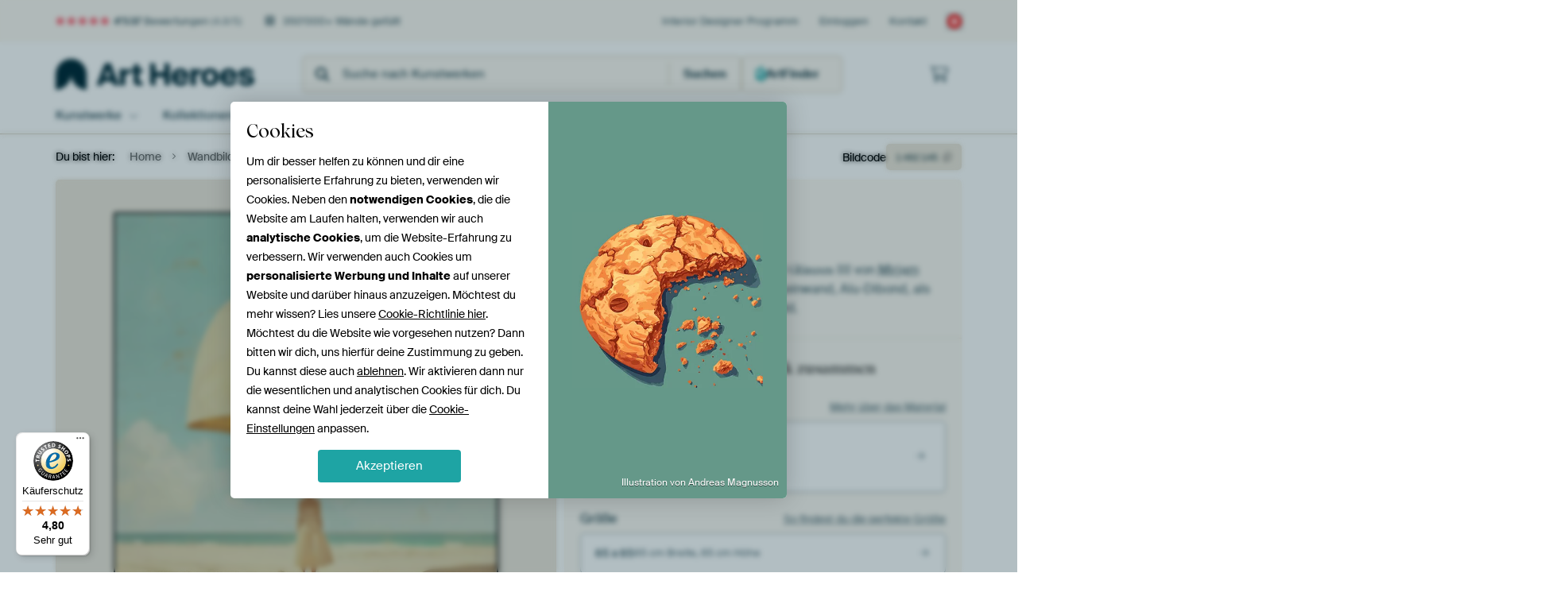

--- FILE ---
content_type: text/html; charset=utf-8
request_url: https://www.artheroes.ch/de/bild/Glaenzen-III/1492145
body_size: 54857
content:
<!DOCTYPE html>
<html lang="de-CH" data-locale="de_CH">
<head>
	<meta charset="utf-8">
	<meta http-equiv="X-UA-Compatible" content="IE=edge" />
	<meta name="theme-color" content="#ffffff" />
<link href="https://static.ohmyprints.net/min/?g=defaultCss&amp;version=24f6d801ed7ee0ba12d874012bb6095c&amp;webp=1" rel="stylesheet"><link href="https://static.ohmyprints.net/img/sprite/icons.svg?version=cd0cf2bd2954fb6078403fb0345f88d8" id="icons-sprite" rel="preload" crossorigin="anonymous" as="fetch" >
<link href="https://static.ohmyprints.net/min/?f=css%2Fexternal%2Ffontawesome%2Fall.min.css&amp;version=42ef16fea222e07a8303af55b3a45faf&amp;webp=1" rel="preload" as="style" >
<link href="https://static.ohmyprints.net/min/?f=css%2Fwadm-fonts.css&amp;version=4b8d5982bb407cdf47b303b787b5e470&amp;webp=1" rel="preload" as="style" >
<link href="https://cdn-thumbs.ohmyprints.net/1/c881ccfffab12197be33d12011a04ff7/817x600/dynamic-size/fit/95c116795f55f6d43b5a6300ef24ab53f88835cbe4c15264fe120d27c66769dc.jpg" rel="preload" as="image" >
<link href="https://static.ohmyprints.net/min/?f=node_modules%2F%40pqina%2Fpintura%2Fpintura.css&amp;version=c4880910bb889795fc14a6818c9b3a5e&amp;webp=1" rel="stylesheet" >
<link href="https://static.ohmyprints.net/min/?f=css%2Fcomponents%2Ftabs.css&amp;version=a82d49642d20387511e1dfe212608e04&amp;webp=1" rel="stylesheet" >
<link href="https://static.ohmyprints.net/min/?f=css%2Fcomponents%2Fconfigurator.css&amp;version=90ca88dc837493ddd91f0e13c1412e57&amp;webp=1" rel="stylesheet" >
<link href="https://static.ohmyprints.net/min/?f=css%2Fcomponents%2Freviews-summary.css&amp;version=4baa04b46d4205f836b4b287d4d020b9&amp;webp=1" rel="stylesheet" >
<link href="https://static.ohmyprints.net/min/?f=css%2Fcomponents%2Ftoggle.css&amp;version=f0ef89a91b7d3ea1448fece16f162574&amp;webp=1" rel="stylesheet" >
<link href="https://static.ohmyprints.net/min/?f=css%2Fwadm-view-artwork.css&amp;version=10aa674a29551947dc82580b6d430bdf&amp;webp=1" rel="stylesheet" >
<link href="https://static.ohmyprints.net/min/?f=css%2Fpages%2Fpdp.css&amp;version=a54a4a390b8babc40322085ffe00058f&amp;webp=1" rel="stylesheet" >
<link href="https://static.ohmyprints.net/min/?f=css%2Fcomponents%2FslideEmbla.css&amp;version=9416f56e1e2189e72f2c0a4bc9a6f000&amp;webp=1" rel="stylesheet" >
<link href="https://static.ohmyprints.net/min/?f=css%2Felements%2Favatar.css&amp;version=9f9588d50883f564b399003aa42b59a1&amp;webp=1" rel="stylesheet" >
<link href="https://static.ohmyprints.net/min/?f=css%2Fcomponents%2Flinkcard.css&amp;version=23840ddb3159d42396ef044f674e0de2&amp;webp=1" rel="stylesheet" >
<link href="https://static.ohmyprints.net/min/?f=css%2Fexternal%2Feasyzoom.css&amp;version=dc33c505667317b840592de0464f10bc&amp;webp=1" rel="stylesheet" >
<link href="https://static.ohmyprints.net/min/?f=css%2Felements%2Ffooter.css&amp;version=14d855501934d5a64fa46466b9d36250&amp;webp=1" rel="stylesheet" >
<link href="https://static.ohmyprints.net/min/?f=css%2Fwadm-fonts.css&amp;version=4b8d5982bb407cdf47b303b787b5e470&amp;webp=1" media="print" rel="stylesheet" >
<link href="https://static.ohmyprints.net/min/?f=css%2Fexternal%2Ffontawesome%2Fall.min.css&amp;version=42ef16fea222e07a8303af55b3a45faf&amp;webp=1" media="print" rel="stylesheet" >
<link href="https://static.ohmyprints.net/min/?f=css%2Fcomponents%2Fdialog.css&amp;version=dcde2285420f9aade2850dd5954b66a5&amp;webp=1" rel="stylesheet" >    <script>
        const JS_VERSION_HASH = '131afa705cdbdf4484d1ab85e2fd7332';
    </script>

    <script defer="defer" src="https://static.ohmyprints.net/js/wadm/wadm.pdp.js?version=131afa705cdbdf4484d1ab85e2fd7332"></script>
<script type="module" src="https://static.ohmyprints.net/js/wadm/module/pdp.grid.js?version=131afa705cdbdf4484d1ab85e2fd7332"></script>
<script type="module" src="https://static.ohmyprints.net/js/wadm/module/pdp.bento.artwork.js?version=131afa705cdbdf4484d1ab85e2fd7332"></script>
<script type="module" src="https://static.ohmyprints.net/js/wadm/module/pdp.artFrameGuarantee.js?version=131afa705cdbdf4484d1ab85e2fd7332"></script>
<script type="module" src="https://static.ohmyprints.net/js/wadm/module/tabs.js?version=131afa705cdbdf4484d1ab85e2fd7332"></script>
<script type="module" src="https://static.ohmyprints.net/js/wadm/module/pdp.configurator.js?version=131afa705cdbdf4484d1ab85e2fd7332"></script>
<script type="module" src="https://static.ohmyprints.net/js/wadm/module/slideEmbla.js?version=131afa705cdbdf4484d1ab85e2fd7332"></script>
<script type="module" src="https://static.ohmyprints.net/js/wadm/module/floatingCheckout.js?version=131afa705cdbdf4484d1ab85e2fd7332"></script>
<script type="module" src="https://static.ohmyprints.net/js/wadm/module/disableRightClick.js?version=131afa705cdbdf4484d1ab85e2fd7332"></script>
<script type="module" src="https://static.ohmyprints.net/js/wadm/module/jsReadmore.js?version=131afa705cdbdf4484d1ab85e2fd7332"></script>
<script type="module" src="https://static.ohmyprints.net/js/wadm/module/pdp.blocks.js?version=131afa705cdbdf4484d1ab85e2fd7332"></script>
<script type="module" src="https://static.ohmyprints.net/js/wadm/module/reviews.dialog.js?version=131afa705cdbdf4484d1ab85e2fd7332"></script>
<script defer="defer" src="https://static.ohmyprints.net/js/external/easyzoom.js?version=131afa705cdbdf4484d1ab85e2fd7332"></script>
<script defer="defer" src="https://static.ohmyprints.net/js/wadm/wadm.easyzoom.js?version=131afa705cdbdf4484d1ab85e2fd7332"></script>
<script type="module" src="https://static.ohmyprints.net/js/wadm/module/video.controller.updateSources.js?version=131afa705cdbdf4484d1ab85e2fd7332"></script>
<script type="module" src="https://static.ohmyprints.net/js/wadm/module/loading.html.js?version=131afa705cdbdf4484d1ab85e2fd7332"></script>
<script type="module" src="https://static.ohmyprints.net/js/wadm/module/dialog.js?version=131afa705cdbdf4484d1ab85e2fd7332"></script>
<script defer="defer" src="https://static.ohmyprints.net/language/global_lang_de_CH.js?version=5b678f226ad39defbe5dd57d76ad2c13"></script>
    <script>
        document.querySelectorAll('link[rel=stylesheet][media=print]').forEach(function(link) {
            if (link.sheet) {
                link.media = 'all';
                return;
            }

            link.onload = function() {
                this.media = 'all';
            };
        });
    </script>
<title>Glänzen III von Mirjam Duizendstra auf ArtFrame, Leinwand, Poster und mehr | Art Heroes</title><meta property="og:site_name" content="Art Heroes" >
<meta property="og:type" content="product" >
<meta property="og:title" content="Glänzen III von Mirjam Duizendstra auf ArtFrame, Leinwand, Poster und mehr | Art Heroes" >
<meta property="og:image" content="https://cdn-shares.ohmyprints.net/1492145/eJyVUj2PGyEU%7CC9I1%7Cm8PNhlYfsUV12RJlGUAngPL7H34wwr27HuvwdsRanTIGYGHjMj7szZRG%2BTPRAb7uwSMY9sAMH5jo0UD2Nmg5IFpGU7%2B3KGjTmvaWgaj%7CNrHrfJpf0yTrf1HOec9jPlBhoXUIDqtRdA2vkWNXaEPqDqpOAKmvrAtcxt8DbbKfrXFH9TE2JuAnHRWsu5QXJd2wXoOYEMCKjBkZZadFLZzjiDyjovvWwlSYXAtZAm7H%2BtB%7Ca5Y36Z1iXFTF%2Bz9Uc2%7CLizfFtrAHvOl%2BV8ZLu%7CaVnfwnpl%7CwIzacSDyMtaEPAHOFGompBPWMwWFOcUkQpMo8XlUjusUYrC91q%2BFMGdtjMb5I4tISTK3x6SUH3VntT3ByVBv1Tj%7C1W01xq8DyFYBwJM70hKLOUCWN6G0DfAS9F1aR4jZhtPteZnSz9rihN9uWYqMZa5PFr54mvL65bf11zIVDN9bPYU840NuisWS4NvWItpjYC2Kxf8SP6YtqmQ1BqtgCsygLJrnbK%2BRwmd6AnKhovyOYzSKAh5F2TgiNpyr70BCQp69vkH2GXJTA%3D%3D.jpg" >
<meta name="description" content="Bestelle Glänzen III von Mirjam Duizendstra als Kunstdruck. Wähle Material und Größe selbst. Schnelle Lieferung, hohe Qualität." >
<meta property="og:description" content="Bestelle Glänzen III von Mirjam Duizendstra als Kunstdruck. Wähle Material und Größe selbst. Schnelle Lieferung, hohe Qualität." >
<meta property="og:price:amount" content="162" >
<meta property="og:price:currency" content="CHF" >
<meta property="og:availability" content="instock" >
<meta property="og:image:width" content="1200" >
<meta property="og:image:height" content="630" >
<meta name="twitter:card" content="photo" >
<meta property="og:url" content="https://www.artheroes.ch/de/bild/Glaenzen-III/1492145" >
<meta name="twitter:url" content="https://www.artheroes.ch/de/bild/Glaenzen-III/1492145" >
<meta name="twitter:title" content="Glänzen III von Mirjam Duizendstra auf ArtFrame, Leinwand, Poster und mehr | Art Heroes" >
<meta name="twitter:image" content="https://cdn-shares.ohmyprints.net/1492145/eJyVUj2PGyEU%7CC9I1%7Cm8PNhlYfsUV12RJlGUAngPL7H34wwr27HuvwdsRanTIGYGHjMj7szZRG%2BTPRAb7uwSMY9sAMH5jo0UD2Nmg5IFpGU7%2B3KGjTmvaWgaj%7CNrHrfJpf0yTrf1HOec9jPlBhoXUIDqtRdA2vkWNXaEPqDqpOAKmvrAtcxt8DbbKfrXFH9TE2JuAnHRWsu5QXJd2wXoOYEMCKjBkZZadFLZzjiDyjovvWwlSYXAtZAm7H%2BtB%7Ca5Y36Z1iXFTF%2Bz9Uc2%7CLizfFtrAHvOl%2BV8ZLu%7CaVnfwnpl%7CwIzacSDyMtaEPAHOFGompBPWMwWFOcUkQpMo8XlUjusUYrC91q%2BFMGdtjMb5I4tISTK3x6SUH3VntT3ByVBv1Tj%7C1W01xq8DyFYBwJM70hKLOUCWN6G0DfAS9F1aR4jZhtPteZnSz9rihN9uWYqMZa5PFr54mvL65bf11zIVDN9bPYU840NuisWS4NvWItpjYC2Kxf8SP6YtqmQ1BqtgCsygLJrnbK%2BRwmd6AnKhovyOYzSKAh5F2TgiNpyr70BCQp69vkH2GXJTA%3D%3D.jpg" >
<meta name="viewport" content="width=device-width, user-scalable=no, minimum-scale=1.0, maximum-scale=1.0" >
    <meta name="theme-color" media="(prefers-color-scheme: light)" content="#FCF8F2">
    <meta name="theme-color" media="(prefers-color-scheme: dark)" content="#002835">
    <link rel="icon" href="https://static.ohmyprints.net/favicon-artheroes.svg" type="image/svg+xml">
    <link rel="shortcut icon" href="https://static.ohmyprints.net/favicon-artheroes.ico" type="image/x-icon" />
    <link rel="apple-touch-icon" href="https://static.ohmyprints.net/apple-touch-icon-artheroes.png">
    <link rel="mask-icon" href="https://static.ohmyprints.net/safari-pinned-tab-artheroes.svg">

    <script> var global_path="";  var global_location="|index|84|de|Glaenzen-III";  global_location = global_location.split('|').join('/');  var global_ulang="";  var global_locale="de_CH";  var global_token="rz9ZuJTHG/21OUua0UU4t5m9zzv6j5jm8gCVzAoq5o0=";  var global_usertype=0;  var global_site_section="main";  var global_baseurl = "https://www.artheroes.ch"; const global_static_cdn_baseurl = "https://static.ohmyprints.net/"; const global_static_baseurl = "https://static.ohmyprints.net/"; var global_currentdomain = "artheroes.ch"; var scoped_search = null;</script>
<link rel="canonical" href="https://www.artheroes.ch/de/bild/Glaenzen-III/1492145" />
<link rel="alternate" href="https://www.werkaandemuur.nl/nl/werk/Shine/1492145" hreflang="nl-NL" />
<link rel="alternate" href="https://www.werkaandemuur.nl/nl/werk/Shine/1492145" hreflang="nl" />
<link rel="alternate" href="https://www.artheroes.de/de/bild/Glaenzen-III/1492145" hreflang="de-DE" />
<link rel="alternate" href="https://www.artheroes.de/de/bild/Glaenzen-III/1492145" hreflang="de" />
<link rel="alternate" href="https://www.artheroes.fr/fr/image/Briller-III/1492145" hreflang="fr-FR" />
<link rel="alternate" href="https://www.artheroes.fr/fr/image/Briller-III/1492145" hreflang="fr" />
<link rel="alternate" href="https://www.artheroes.at/de/bild/Glaenzen-III/1492145" hreflang="de-AT" />
<link rel="alternate" href="https://www.artheroes.ch/de/bild/Glaenzen-III/1492145" hreflang="de-CH" />
<link rel="alternate" href="https://www.artheroes.ch/fr/image/Briller-III/1492145" hreflang="fr-CH" />
<link rel="alternate" href="https://www.artheroes.com/en/artwork/Shine-III/1492145" hreflang="en" />

    		<script>window.dataLayer = window.dataLayer || [];window.dataLayer.push({"siteLocale":"de_CH"});window.dataLayer.push({"siteLanguageCode":"de"});window.dataLayer.push({"siteCountryCode":"CH"});window.dataLayer.push({"siteSection":"main"});window.dataLayer.push({"pageType":"productDetail"});window.dataLayer.push({"ecommerce":null});window.dataLayer.push({"event":"view_item","ecommerce":{"items":[{"item_id":"CH1492145","item_name":"Gl\u00e4nzen III","quantity":1,"price":161.96}],"currency":"CHF","value":161.96}});window.dataLayer.push({"isSpider":true});</script>		<script>
            const consentListeners = [];
            /**
             *   Called from GTM template to set callback to be executed when user consent is provided.
             *   @param {function} callback to execute on user consent
             */
            window.cookieConsentListner = (callback) => {
                consentListeners.push(callback);
            };
            </script>
			<!-- Google Tag Manager -->
			<script>(function(w,d,s,l,i){w[l]=w[l]||[];w[l].push({'gtm.start':
				new Date().getTime(),event:'gtm.js'});var f=d.getElementsByTagName(s)[0],
				j=d.createElement(s),dl=l!='dataLayer'?'&l='+l:'';j.async=true;j.src=
				'https://www.googletagmanager.com/gtm.js?id='+i+dl;f.parentNode.insertBefore(j,f);
			})(window,document,'script','dataLayer','GTM-KLG8Q8N');</script>
			<!-- End Google Tag Manager -->	    <script type="application/ld+json">[{"@context":"https:\/\/schema.org","@type":"WebSite","url":"https:\/\/www.artheroes.ch","potentialAction":{"@type":"SearchAction","target":"https:\/\/www.artheroes.ch\/de\/Suche\/98\/search?query={search_term_string}","query-input":"required name=search_term_string"},"@id":"https:\/\/www.artheroes.ch#webSite"},{"@context":"https:\/\/schema.org","@type":"Organization","name":"Art Heroes","logo":{"@type":"ImageObject","url":"https:\/\/static.ohmyprints.net\/img\/artheroes-logo-2x.png"},"legalName":"We Make It Work B.V.","email":"info@artheroes.ch","url":"https:\/\/www.artheroes.ch","address":{"@type":"PostalAddress","addressCountry":{"@type":"Country","name":"Niederlande"},"addressRegion":"Noord-Holland","postalCode":"2031 AZ","streetAddress":"Bingerweg 8","addressLocality":"Haarlem"},"contactPoint":{"@type":"ContactPoint","telephone":"+49 341 92 88 11 34","contactType":"customer service","hoursAvailable":"['Mo-Fri 09:00-15:00']","availableLanguage":[{"@type":"Language","name":"German"},{"@type":"Language","name":"French"},{"@type":"Language","name":"English"}],"areaServed":[{"@type":"Country","name":"Switzerland"}]},"sameAs":["https:\/\/www.instagram.com\/artheroesde\/","https:\/\/www.pinterest.com\/artheroesDE\/","https:\/\/www.facebook.com\/artheroesde","https:\/\/x.com\/ArtHeroes_de"],"@id":"https:\/\/www.artheroes.ch#organization"},{"@context":"https:\/\/schema.org","@type":"WebPage","isPartOf":"https:\/\/www.artheroes.ch#webSite","mainEntity":{"@type":"Product","name":"Glänzen III von Mirjam Duizendstra","description":"Bestelle dieses Bild auf Leinwand, ArtFrame, Alu-Dibond, als Poster, Fototapete oder Acrylglasbild.","image":[{"@type":"ImageObject","contentUrl":"https:\/\/cdn-thumbs.ohmyprints.net\/1\/c881ccfffab12197be33d12011a04ff7\/817x600\/thumbnail\/fit.jpg"},{"@type":"ImageObject","contentUrl":"https:\/\/cdn-thumbs.ohmyprints.net\/1\/ff84fa570192d2d09a18fafd5e35268c\/950x600\/thumbnail\/fit.jpg","description":"Kundenfoto: Glänzen III von Mirjam Duizendstra"},{"@type":"ImageObject","contentUrl":"https:\/\/cdn-thumbs.ohmyprints.net\/1\/659c975c8ee4ee191901095a0f5a3c0b\/950x600\/thumbnail\/fit.jpg","description":"Kundenfoto: Glänzen III von Mirjam Duizendstra"},{"@type":"ImageObject","contentUrl":"https:\/\/cdn-thumbs.ohmyprints.net\/1\/82f3ba3d8fc9f631ae0d9ec2bbf7cdab\/950x600\/thumbnail\/fit.jpg","description":"Kundenfoto: Glänzen III von Mirjam Duizendstra"}],"width":{"@type":"QuantitativeValue","value":"65","unitText":"cm"},"height":{"@type":"QuantitativeValue","value":"65","unitText":"cm"},"brand":{"@type":"Brand","name":"Art Heroes"},"category":"Bilder & Poster > Landschaften > Strand","sku":"CH1492145M13S65x65","mpn":"CH1492145M13S65x65","offers":{"@type":"Offer","seller":"Art Heroes \/ Mirjam Duizendstra","itemCondition":"https:\/\/schema.org\/NewCondition","availability":"https:\/\/schema.org\/InStock","priceCurrency":"CHF","shippingDetails":{"@type":"OfferShippingDetails","shippingRate":{"@type":"MonetaryAmount","currency":"CHF","value":24}},"url":"https:\/\/www.artheroes.ch\/de\/bild\/Glaenzen-III\/1492145?mediumId=13&amp;size=65x65","price":162,"priceSpecification":[{"@type":"UnitPriceSpecification","priceCurrency":"CHF","price":162,"priceType":"https:\/\/schema.org\/ListPrice"}]},"@id":"https:\/\/www.artheroes.ch\/product#1492145"},"breadcrumb":{"@type":"BreadcrumbList","itemListElement":[{"@type":"ListItem","name":"Home","position":1,"item":"https:\/\/www.artheroes.ch\/de"},{"@type":"ListItem","name":"Wandbilder","position":2,"item":"https:\/\/www.artheroes.ch\/de\/Kollektionen\/9"},{"@type":"ListItem","name":"Glänzen III von Mirjam Duizendstra","position":3,"item":"https:\/\/www.artheroes.ch\/de\/bild\/Glaenzen-III\/1492145"}]},"@id":"https:\/\/www.artheroes.ch#webPage"}]</script></head>
<body class="site page-84 site-header-b-variant de is-pdp ">
	<!-- Google Tag Manager (noscript) -->
			<noscript><iframe src="https://www.googletagmanager.com/ns.html?id=GTM-KLG8Q8N" height="0" width="0" style="display:none;visibility:hidden"></iframe></noscript>
			<!-- End Google Tag Manager (noscript) -->

<div class="container container-full header">
    
    
    
    <div class="trust">
        <div class="container">
            <div class="row">
                <div class="col-md-12">
                    <ul>
                        
                        <li class="hidden-xs hidden-sm"><a href="https://www.artheroes.ch/de/hilfe/bewertungen-3057" class="nounderline"><i class="fa-solid fa-star"></i><i class="fa-solid fa-star"></i><i class="fa-solid fa-star"></i><i class="fa-solid fa-star"></i><i class="fa-solid fa-star"></i> <span class="review-total">4'537</span> Bewertungen <span class="review-score">(4.8/5)</span></a></li>
                        <li class="visible-xs visible-sm">
                            
                            <a href="https://www.trustedshops.de/bewertung/info_XDB99B5D7D89F9610BA4D8111A7D6CFAC.html" rel="nofollow" class="nounderline">
                                
                                    
                                        <i class="fa-solid fa-star"></i><i class="fa-solid fa-star"></i><i class="fa-solid fa-star"></i><i class="fa-solid fa-star"></i><i class="fa-solid fa-star"></i> 4.8/5
                                    </a>
                        </li>
                        <li><i class="hidden-xs fa-light fa-block-brick"></i> 350'000+ Wände gefüllt</li>
                        
                    </ul>
                    
                    <ul class="service hidden-xs">
                        <li><a href="https://www.artheroes.ch/de/interiordesigner-554379" title="Interior Designer Programm">Interior Designer Programm</a></li>
                        <li class="account"><a href="https://www.artheroes.ch/de/Login/36" rel="nofollow" title="Einloggen">Einloggen</a></li>
                        
                        
                        
                        <li>
                            <a href="https://www.artheroes.ch/de/kontakt-4412">Kontakt</a>
                        </li>
                        <li class="country">
                            <span class="country-CH" data-toggle="modal" data-target="#language-preference-modal"></span>
                        </li>
                    </ul>
                    
                </div>
            </div>
        </div>
    </div>
    <nav class="primary-navigation">
        <div class="main-nav">
            <div class="container">
                <div class="row">
                    <div class="col-md-12">
                        <ul>
                            <li class="icon subtitle menu visible-xs">
                                <label for="primary-menu">
                                    <i class="fas fa-bars"></i><span>Menu</span>
                                </label>
                            </li>
                            <li class="site-logo"><a href="https://www.artheroes.ch/de" title="Art Heroes"><span>Art Heroes</span></a></li>
                            
                            
                            <li class="search hidden-xs">
                                
                <form class="autocomplete-search navbar-form navbar-left wadm-search wide" enctype="application/x-www-form-urlencoded" action="https://www.artheroes.ch/index/98/de/Suche/search" method="GET" role="search">
                    <div class="search-form">
                        <span class="fa fa-search"></span>
                        <input class="form-control search" value="" name="query" type="search" placeholder="Suche nach Kunstwerken" data-token-source="/search/autocomplete" data-query-template="?query=%QUERY" autocomplete="off" />
                        <button type="button" class="close"><span class="fa fa-times-circle"></span></button>
                    </div>
                    <div class="actions">
                        
                        <button type="submit"><span class="fa fa-search"></span> <span class="helper-text">Suchen</span></button>
                    </div>
                </form>
            
                                
                                <a href="https://www.artheroes.ch/de/ArtFinder/671" class="search-artfinder search-artfinder--questions">
                                    <i class="wadm-app-icon wadm-app-icon--artfinder">
                                        <svg
    class="wadm-icon"
    preserveAspectRatio="xMinYMin meet"
    x="0"
    y="0"
             aria-hidden="true"     role="img"
>
        <use href="#general-artfinder"></use>
</svg>

                                    </i>
                                    <span>ArtFinder</span>
                                </a>
                                
                                
                            </li>
                            
                            <li class="trust thuiswinkel"><a href="https://www.thuiswinkel.org/leden/werk-aan-de-muur/certificaat" target="_blank" rel="nofollow noreferrer"></a></li>
                            <li class="trust trustedshops"><a href="https://www.trustedshops.de/bewertung/info_XDB99B5D7D89F9610BA4D8111A7D6CFAC.html" target="_blank" rel="nofollow noreferrer">Trusted Shops</a></li>
                            
                            
                            
                            
                            
                            
                            
                            
                            
                            <li class="icon has-badge wishlist"></li>
                            
                            <li class="icon has-badge cart"><a href="https://www.artheroes.ch/index/103/de/Bestellung-aufgeben/user/orderStage/0" class="shoppingcart" title="Warenkorb"><span class="fal fa-shopping-cart"></span></a></li>
                            
                        </ul>
                    </div>
                </div>

                
                <div class="row mobile-search visible-xs">
                    
                <form class="autocomplete-search navbar-form navbar-left wadm-search wide" enctype="application/x-www-form-urlencoded" action="https://www.artheroes.ch/index/98/de/Suche/search" method="GET" role="search">
                    <div class="search-form">
                        <span class="fa fa-search"></span>
                        <input class="form-control search" value="" name="query" type="search" placeholder="Suche nach Kunstwerken" data-token-source="/search/autocomplete" data-query-template="?query=%QUERY" autocomplete="off" />
                        <button type="button" class="close"><span class="fa fa-times-circle"></span></button>
                    </div>
                    <div class="actions">
                        
                        <button type="submit"><span class="fa fa-search"></span> <span class="helper-text">Suchen</span></button>
                    </div>
                </form>
            
                    <a href="https://www.artheroes.ch/de/ArtFinder/671" class="search-artfinder search-artfinder--questions">
                        <i class="wadm-app-icon wadm-app-icon--artfinder">
                            <svg
    class="wadm-icon"
    preserveAspectRatio="xMinYMin meet"
    x="0"
    y="0"
             aria-hidden="true"     role="img"
>
        <use href="#general-artfinder"></use>
</svg>

                        </i>
                        <span>ArtFinder</span>
                    </a>
                    
                </div>
                
            </div>
        </div>
        <input type="checkbox" id="primary-menu">
        
        <div class="menu-nav loading">
            <label for="primary-menu" class="nav-close">
                <i class="fal fa-times"></i>
            </label>
            <div class="container">
                <div class="row">
                    <div class="col-md-12">
                        
                        <ul>
    <li class="visible-xs site-logo">
        <a href="https://www.artheroes.ch/de" title="Art Heroes">Art Heroes</a>
    </li>
        

<li>
    <input type="checkbox" name="toplevel-menu-items" id="bilder"/>
            <a href="https://www.artheroes.ch/de/Kollektionen/9" class="open-menu">
            <label for="bilder">Kunstwerke</label>
        </a>
    
    <div class="submenu">
        <div class="container">

                            
    <ul class="highlight">
        <li class="visible-xs header">
    <label for="bilder" class="nav-back">
        <i class="fal fa-angle-left"></i>
    </label>
    Bestseller
</li>
        
                                    
            
        <li><a href="https://www.artheroes.ch/de/wandbilder/bestseller/312">Bestseller</a></li>
        
                
                
            
        <li><a href="https://www.artheroes.ch/de/Alle-Kunstwerke/649">Alle Kunstwerke</a></li>
        
                
                
            
        <li><a href="https://www.artheroes.ch/de/Neuheiten/111">Neuheiten</a></li>
        
                
                
            
        <li><a href="https://www.artheroes.ch/de/Eigenes-Foto-drucken-lassen/615">Eigenes Foto</a></li>
        
            </ul>
                            
    
<ul>
    <li>
        <input type="checkbox" name="kunststijl-menu-items" id="kunststijl" />
<a href="https://www.artheroes.ch/de/wandbilder/stilrichtungen/163" class="open-menu">
    <label for="kunststijl">Kunstrichtungen</label>
</a>
        <div class="sub-submenu">
            <ul class="columns-1">
                <li class="visible-xs header">
    <label for="kunststijl" class="nav-back">
        <i class="fal fa-angle-left"></i>
    </label>
    Kunstrichtungen
</li>
                    
                                    
            
        <li><a href="https://www.artheroes.ch/de/wandbilder/poster-fotografie/166">Fotografie</a></li>
        
                
                                    
            
        <li><a href="https://www.artheroes.ch/de/wandbilder/gemaelde-malerei/167">Gemälde und Malerei</a></li>
        
                
                                    
            
        <li><a href="https://www.artheroes.ch/de/wandbilder/digital-art-poster/168">Digital Art</a></li>
        
                
                                    
            
        <li><a href="https://www.artheroes.ch/de/wandbilder/collage-poster/171">Collagen</a></li>
        
                
                                    
            
        <li><a href="https://www.artheroes.ch/de/wandbilder/illustrationen-poster/169">Illustrationen</a></li>
        
                
                                    
            
        <li><a href="https://www.artheroes.ch/de/wandbilder/leinwand-zeichnungen/170">Zeichnungen</a></li>
        
                        </ul>
        </div>
    </li>
</ul>
                            
    
<ul>
    <li>
        <input type="checkbox" name="kleur-menu-items" id="kleur" />
<a href="https://www.artheroes.ch/de/wandbilder/farben/164" class="open-menu">
    <label for="kleur">Farben</label>
</a>
        <div class="sub-submenu">
            <div class="colors">
                <ul class="columns-4">
                    <li class="visible-xs header">
    <label for="kleur" class="nav-back">
        <i class="fal fa-angle-left"></i>
    </label>
    Farben
</li>
                                                                                                <li class="option"><a href="https://www.artheroes.ch/de/wandbilder/schwarz-weiss/183"><span style="background-color: #000000;"></span>Schwarz-weiß</a></li>
                                                                                                                        <li class="option"><a href="https://www.artheroes.ch/de/wandbilder/bruin/1372"><span style="background-color: #843f06;"></span>Braun</a></li>
                                                                                                                        <li class="option"><a href="https://www.artheroes.ch/de/wandbilder/orange-bilder/186"><span style="background-color: #f29e54;"></span>Orange</a></li>
                                                                                                                        <li class="option"><a href="https://www.artheroes.ch/de/wandbilder/taupe/1417"><span style="background-color: #736254;"></span>Taupe</a></li>
                                                                                                                        <li class="option"><a href="https://www.artheroes.ch/de/wandbilder/gruene-bilder/188"><span style="background-color: #abd9ab;"></span>Grün</a></li>
                                                                                                                        <li class="option"><a href="https://www.artheroes.ch/de/wandbilder/rote-bilder/187"><span style="background-color: #c80e0e;"></span>Rot</a></li>
                                                                                                                        <li class="option"><a href="https://www.artheroes.ch/de/wandbilder/beige/1419"><span style="background-color: #d4cab9;"></span>Beige</a></li>
                                                                                                                        <li class="option"><a href="https://www.artheroes.ch/de/wandbilder/early-dew/1038"><span style="background-color: #aab4b4;"></span>Early Dew</a></li>
                                                            </ul>
                <ul>
                    <li><a href="https://www.artheroes.ch/de/wandbilder/farben/164">Alle Farben</a></li>
                </ul>
            </div>
        </div>
    </li>
</ul>
                            
    
<ul>
    <li>
        <input type="checkbox" name="verhouding-menu-items" id="verhouding" />
<a href="https://www.artheroes.ch/de/wandbilder/stimmung/1733" class="open-menu">
    <label for="verhouding">Stimmnug</label>
</a>
        <div class="sub-submenu">
            <ul class="columns-1">
                <li class="visible-xs header">
    <label for="verhouding" class="nav-back">
        <i class="fal fa-angle-left"></i>
    </label>
    Stimmnug
</li>
                    
                                    
            
        <li><a href="https://www.artheroes.ch/de/wandbilder/serene-ruhe/1753">Ruhe</a></li>
        
                
                                    
            
        <li><a href="https://www.artheroes.ch/de/wandbilder/lebendige-farben/1764">Lebhaft</a></li>
        
                
                                    
            
        <li><a href="https://www.artheroes.ch/de/wandbilder/traumhafte-welten/1755">Verträumt</a></li>
        
                
                                    
            
        <li><a href="https://www.artheroes.ch/de/wandbilder/mysterioese-sphaeren/1754">Mysteriös</a></li>
        
                
                                    
            
        <li><a href="https://www.artheroes.ch/de/wandbilder/kraftvolle-expression/1756">Kraftvol</a></li>
        
                
                                    
            
        <li><a href="https://www.artheroes.ch/de/wandbilder/verspielte-traumwelten/1758">Verspielt</a></li>
        
                
                                    
            
        <li><a href="https://www.artheroes.ch/de/wandbilder/nostalgische-erinnerungen/1761">Nostalgisch</a></li>
        
                
                                    
            
        <li><a href="https://www.artheroes.ch/de/wandbilder/elegante-ausdruecke/1763">Elegant</a></li>
        
                        </ul>
        </div>
    </li>
</ul>
                            
    
<ul>
    <li>
        <input type="checkbox" name="materiaal-menu-items" id="materiaal" />
<a href="https://www.artheroes.ch/de/produkte-2847" class="open-menu">
    <label for="materiaal">Material</label>
</a>
        <div class="sub-submenu">
            <ul class="columns-1">
                <li class="visible-xs header">
    <label for="materiaal" class="nav-back">
        <i class="fal fa-angle-left"></i>
    </label>
    Material
</li>
                    
                
            
        <li><a href="https://www.artheroes.ch/de/Alle-Kunstwerke/649?mediumId=4">Alu-Dibond</a></li>
        
                
                
            
        <li><a href="https://www.artheroes.ch/de/Alle-Kunstwerke/649?mediumId=15">Acrylglas</a></li>
        
                
                
            
        <li><a href="https://www.artheroes.ch/de/Alle-Kunstwerke/649?mediumId=13">ArtFrame</a></li>
        
                
                
            
        <li><a href="https://www.artheroes.ch/de/Alle-Kunstwerke/649?mediumId=12">Tapete</a></li>
        
                
                
            
        <li><a href="https://www.artheroes.ch/de/Alle-Kunstwerke/649?mediumId=1">Leinwand</a></li>
        
                
                
            
        <li><a href="https://www.artheroes.ch/de/Alle-Kunstwerke/649?mediumId=3">Poster</a></li>
        
                        </ul>
        </div>
    </li>
</ul>
                    </div>
    </div>
</li>
    

<li>
    <input type="checkbox" name="toplevel-menu-items" id="collecties"/>
            <a href="https://www.artheroes.ch/de/Kollektionen/9" class="open-menu">
            <label for="collecties">Kollektionen</label>
        </a>
    
    <div class="submenu">
        <div class="container">

                            
    <ul class="highlight">
        <li class="visible-xs header">
    <label for="collecties" class="nav-back">
        <i class="fal fa-angle-left"></i>
    </label>
    Kollektionen
</li>
        
                
            
        <li><a href="https://www.artheroes.ch/de/Kollektionen/9">Alle Kollektionen</a></li>
        
                
                
            
        <li><a href="https://www.artheroes.ch/de/Alle-Kunstwerke/649">Alle Bilder</a></li>
        
                
                                    
            
        <li><a href="https://www.artheroes.ch/de/wandbilder/einrichtungstrends/330">Trends</a></li>
        
                
                                    
            
        <li><a href="https://www.artheroes.ch/de/wandbilder/zimmer-bilder/165">Räume</a></li>
        
            </ul>
                            
    
<ul>
    <li>
        <input type="checkbox" name="populair-menu-items" id="populair" />
<a href="https://www.artheroes.ch/de/Kollektionen/9" class="open-menu">
    <label for="populair">Beliebt</label>
</a>
        <div class="sub-submenu">
            <ul class="columns-1">
                <li class="visible-xs header">
    <label for="populair" class="nav-back">
        <i class="fal fa-angle-left"></i>
    </label>
    Beliebt
</li>
                <li><a href="https://www.artheroes.ch/de/wandbilder/pop-art-poster/174">Pop Art Kunst</a></li><li><a href="https://www.artheroes.ch/de/wandbilder/radfahren-bilder/87">Radsport</a></li><li><a href="https://www.artheroes.ch/de/wandbilder/porsche/565">Porsche</a></li><li><a href="https://www.artheroes.ch/de/wandbilder/poster-giraffe/22">Giraffen</a></li><li><a href="https://www.artheroes.ch/de/wandbilder/dolomiten/585">Dolomiten</a></li><li><a href="https://www.artheroes.ch/de/wandbilder/bollenhut/1569">Bollenhut und Tracht</a></li>
            </ul>
        </div>
    </li>
</ul>
                            
    
<ul>
    <li>
        <input type="checkbox" name="themas-menu-items" id="themas" />
<a href="https://www.artheroes.ch/de/Kollektionen/9" class="open-menu">
    <label for="themas">Themen</label>
</a>
        <div class="sub-submenu">
            <ul class="columns-2">
                <li class="visible-xs header">
    <label for="themas" class="nav-back">
        <i class="fal fa-angle-left"></i>
    </label>
    Themen
</li>
                    
                                    
            
        <li><a href="https://www.artheroes.ch/de/wandbilder/poster-architektur/153">Architektur</a></li>
        
                
                                    
            
        <li><a href="https://www.artheroes.ch/de/wandbilder/menschen-poster/307">Menschen</a></li>
        
                
                                    
            
        <li><a href="https://www.artheroes.ch/de/wandbilder/poster-blumen/73">Blumen</a></li>
        
                
                                    
            
        <li><a href="https://www.artheroes.ch/de/wandbilder/pflanzen/1565">Pflanzen</a></li>
        
                
                                    
            
        <li><a href="https://www.artheroes.ch/de/wandbilder/poster-natur/101">Natur</a></li>
        
                
                                    
            
        <li><a href="https://www.artheroes.ch/de/wandbilder/tierposter/12">Tiere</a></li>
        
                
                                    
            
        <li><a href="https://www.artheroes.ch/de/wandbilder/sport-poster/84">Sport &amp; Hobby</a></li>
        
                
                                    
            
        <li><a href="https://www.artheroes.ch/de/wandbilder/reisebilder/39">Länder &amp; Reisen</a></li>
        
                
                                    
            
        <li><a href="https://www.artheroes.ch/de/wandbilder/stadtpanorama/1">Städte</a></li>
        
                
                                    
            
        <li><a href="https://www.artheroes.ch/de/wandbilder/bilder-jahreszeiten/113">Jahreszeiten</a></li>
        
                
                                    
            
        <li><a href="https://www.artheroes.ch/de/wandbilder/landschaftsposter/30">Landschaften</a></li>
        
                
                                    
            
        <li><a href="https://www.artheroes.ch/de/wandbilder/bilder-fahrzeuge/144">Transport</a></li>
        
                
                
            
        <li><a href="https://www.artheroes.ch/de/Kollektionen/9">Weitere Themen</a></li>
        
                        </ul>
        </div>
    </li>
</ul>
                            
    
<ul>
    <li>
        <input type="checkbox" name="woonstijlen-menu-items" id="woonstijlen" />
<a href="https://www.artheroes.ch/de/wandbilder/wandbilder-fuer-jeden-einrichtungsstil/1282" class="open-menu">
    <label for="woonstijlen">Wohnstile</label>
</a>
        <div class="sub-submenu">
            <ul class="columns-1">
                <li class="visible-xs header">
    <label for="woonstijlen" class="nav-back">
        <i class="fal fa-angle-left"></i>
    </label>
    Wohnstile
</li>
                    
                                    
            
        <li><a href="https://www.artheroes.ch/de/wandbilder/klassische-einrichtung/1265">Klassisch</a></li>
        
                
                                    
            
        <li><a href="https://www.artheroes.ch/de/wandbilder/vintage/333">Vintage</a></li>
        
                
                                    
            
        <li><a href="https://www.artheroes.ch/de/wandbilder/industrial/344">Industriell</a></li>
        
                
                                    
            
        <li><a href="https://www.artheroes.ch/de/wandbilder/landhausstil/1054">Ländlich</a></li>
        
                
                                    
            
        <li><a href="https://www.artheroes.ch/de/wandbilder/einfacher-wohnstil/1266">Basic</a></li>
        
                
                                    
            
        <li><a href="https://www.artheroes.ch/de/wandbilder/wohnstil-design/1267">Design</a></li>
        
                        </ul>
        </div>
    </li>
</ul>
                    </div>
    </div>
</li>
    

<li>
    <input type="checkbox" name="toplevel-menu-items" id="afmeting"/>
            <a href="https://www.artheroes.ch/de/Alle-Kunstwerke/649" class="open-menu">
            <label for="afmeting">Größe</label>
        </a>
    
    <div class="submenu">
        <div class="container">

                            
    
<ul>
    <li>
        <input type="checkbox" name="landscape-menu-items" id="landscape" />
<a href="https://www.artheroes.ch/de/Alle-Kunstwerke/649?aspect=landscape" class="open-menu">
    <label for="landscape">Querformatige Bilder</label>
</a>
        <div class="sub-submenu">
            <ul class="columns-1">
                <li class="visible-xs header">
    <label for="landscape" class="nav-back">
        <i class="fal fa-angle-left"></i>
    </label>
    Querformatige Bilder
</li>
                    
                
            
        <li><a href="https://www.artheroes.ch/de/Alle-Kunstwerke/649?aspect=landscape&amp;artSize=small">Klein <small>Etwa 50x30</small></a></li>
        
                
                
            
        <li><a href="https://www.artheroes.ch/de/Alle-Kunstwerke/649?aspect=landscape&amp;artSize=medium">Mittel <small>Etwa 75x50</small></a></li>
        
                
                
            
        <li><a href="https://www.artheroes.ch/de/Alle-Kunstwerke/649?aspect=landscape&amp;artSize=large">Groß <small>Etwa 120x80</small></a></li>
        
                
                
            
        <li><a href="https://www.artheroes.ch/de/Alle-Kunstwerke/649?aspect=landscape&amp;artSize=xlarge">Extra Groß <small>Etwa 180x120</small></a></li>
        
                
                
            
        <li><a href="https://www.artheroes.ch/de/Alle-Kunstwerke/649?aspect=landscape">Alle querformatigen Bilder</a></li>
        
                        </ul>
        </div>
    </li>
</ul>
                            
    
<ul>
    <li>
        <input type="checkbox" name="portrait-menu-items" id="portrait" />
<a href="https://www.artheroes.ch/de/Alle-Kunstwerke/649?aspect=portrait" class="open-menu">
    <label for="portrait">Hochformatige bilder</label>
</a>
        <div class="sub-submenu">
            <ul class="columns-1">
                <li class="visible-xs header">
    <label for="portrait" class="nav-back">
        <i class="fal fa-angle-left"></i>
    </label>
    Hochformatige bilder
</li>
                    
                
            
        <li><a href="https://www.artheroes.ch/de/Alle-Kunstwerke/649?aspect=portrait&amp;artSize=small">Klein <small>Etwa 30x50</small></a></li>
        
                
                
            
        <li><a href="https://www.artheroes.ch/de/Alle-Kunstwerke/649?aspect=portrait&amp;artSize=medium">Mittel <small>Etwa 50x75</small></a></li>
        
                
                
            
        <li><a href="https://www.artheroes.ch/de/Alle-Kunstwerke/649?aspect=portrait&amp;artSize=large">Groß <small>Etwa 80x120</small></a></li>
        
                
                
            
        <li><a href="https://www.artheroes.ch/de/Alle-Kunstwerke/649?aspect=portrait&amp;artSize=xlarge">Extra Groß <small>Etwa 120x180</small></a></li>
        
                
                
            
        <li><a href="https://www.artheroes.ch/de/Alle-Kunstwerke/649?aspect=portrait">Alle hochformatigen Bilder</a></li>
        
                        </ul>
        </div>
    </li>
</ul>
                            
    
<ul>
    <li>
        <input type="checkbox" name="square-menu-items" id="square" />
<a href="https://www.artheroes.ch/de/Alle-Kunstwerke/649?aspect=square" class="open-menu">
    <label for="square">Quadratische Bilder</label>
</a>
        <div class="sub-submenu">
            <ul class="columns-1">
                <li class="visible-xs header">
    <label for="square" class="nav-back">
        <i class="fal fa-angle-left"></i>
    </label>
    Quadratische Bilder
</li>
                    
                
            
        <li><a href="https://www.artheroes.ch/de/Alle-Kunstwerke/649?aspect=square&amp;artSize=small">Klein <small>Etwa 40x40</small></a></li>
        
                
                
            
        <li><a href="https://www.artheroes.ch/de/Alle-Kunstwerke/649?aspect=square&amp;artSize=medium">Mittel <small>Etwa 60x60</small></a></li>
        
                
                
            
        <li><a href="https://www.artheroes.ch/de/Alle-Kunstwerke/649?aspect=square&amp;artSize=large">Groß <small>Etwa 100x100</small></a></li>
        
                
                
            
        <li><a href="https://www.artheroes.ch/de/Alle-Kunstwerke/649?aspect=square&amp;artSize=xlarge">Extra Groß <small>Etwa 140x140</small></a></li>
        
                
                
            
        <li><a href="https://www.artheroes.ch/de/Alle-Kunstwerke/649?aspect=square">Alle quadratischen Bilder</a></li>
        
                        </ul>
        </div>
    </li>
</ul>
                            
    
<ul>
    <li>
        <input type="checkbox" name="panorama-menu-items" id="panorama" />
<a href="https://www.artheroes.ch/de/Alle-Kunstwerke/649?aspect=panorama" class="open-menu">
    <label for="panorama">Panorama-Bilder</label>
</a>
        <div class="sub-submenu">
            <ul class="columns-1">
                <li class="visible-xs header">
    <label for="panorama" class="nav-back">
        <i class="fal fa-angle-left"></i>
    </label>
    Panorama-Bilder
</li>
                    
                
            
        <li><a href="https://www.artheroes.ch/de/Alle-Kunstwerke/649?aspect=panorama&amp;artSize=small">Klein <small>Etwa 70x20</small></a></li>
        
                
                
            
        <li><a href="https://www.artheroes.ch/de/Alle-Kunstwerke/649?aspect=panorama&amp;artSize=medium">Mittel <small>Etwa 90x40</small></a></li>
        
                
                
            
        <li><a href="https://www.artheroes.ch/de/Alle-Kunstwerke/649?aspect=panorama&amp;artSize=large">Groß <small>Etwa 135x70</small></a></li>
        
                
                
            
        <li><a href="https://www.artheroes.ch/de/Alle-Kunstwerke/649?aspect=panorama&amp;artSize=xlarge">Extra Groß <small>Etwa 200x100</small></a></li>
        
                
                
            
        <li><a href="https://www.artheroes.ch/de/Alle-Kunstwerke/649?aspect=panorama">Alle Panorama-Bilder</a></li>
        
                        </ul>
        </div>
    </li>
</ul>
                    </div>
    </div>
</li>
    

<li>
    <input type="checkbox" name="toplevel-menu-items" id="materialen"/>
            <a href="https://www.artheroes.ch/de/produkte-2847" class="open-menu">
            <label for="materialen">Materialien</label>
        </a>
    
    <div class="submenu">
        <div class="container">

                            
    <ul class="highlight">
        <li class="visible-xs header">
    <label for="materialen" class="nav-back">
        <i class="fal fa-angle-left"></i>
    </label>
    Materialien
</li>
        
                                    
            
        <li><a href="https://www.artheroes.ch/de/produkte/alle-materialien-vergleichen-317575">Alle Materialien vergleichen</a></li>
        
                
                                    
            
        <li><a href="https://www.artheroes.ch/de/produkte/material-auswahl-hilfe-10669095">Materialratgeber</a></li>
        
                
                                    
            
        <li><a href="https://www.artheroes.ch/de/hilfe/geschenkgutschein-2587">Geschenkgutschein</a></li>
        
                
                                    
            
        <li><a href="https://www.artheroes.ch/de/produkte-kuenstler/art-frame-247920">ArtFrame</a></li>
        
            </ul>
                            
    
<ul>
    <li>
        <input type="checkbox" name="materialen-3-menu-items" id="materialen-3" />
<a href="https://www.artheroes.ch/de/produkte-2847" class="open-menu">
    <label for="materialen-3">Materialien</label>
</a>
        <div class="sub-submenu">
            <ul class="columns-2">
                <li class="visible-xs header">
    <label for="materialen-3" class="nav-back">
        <i class="fal fa-angle-left"></i>
    </label>
    Materialien
</li>
                    
                                    
            
        <li><a href="https://www.artheroes.ch/de/produkte-kuenstler/art-frame-247920">ArtFrame™</a></li>
        
                
                                    
            
        <li><a href="https://www.artheroes.ch/de/produkte/acrylglasbilder-101372">Acrylglas</a></li>
        
                
                                    
            
        <li><a href="https://www.artheroes.ch/de/produkte/alu-dibond-101951">Alu-Dibond</a></li>
        
                
                                    
            
        <li><a href="https://www.artheroes.ch/de/produkte/gerahmte-poster-102056">Gerahmte Poster</a></li>
        
                
                                    
            
        <li><a href="https://www.artheroes.ch/de/produkte/leinwandbilder-100087">Leinwand</a></li>
        
                
                                    
            
        <li><a href="https://www.artheroes.ch/de/produkte/poster-122815">Poster</a></li>
        
                
                                    
            
        <li><a href="https://www.artheroes.ch/de/produkte/fototapete-100837">Tapete</a></li>
        
                
                
        
                                    
            
        <li><a href="https://www.artheroes.ch/de/produkte-2847">Alle Materialien</a></li>
        
                        </ul>
        </div>
    </li>
</ul>
                            
    
<ul>
    <li>
        <input type="checkbox" name="eigenschappen-menu-items" id="eigenschappen" />
<a href="https://www.artheroes.ch/de/produkte/materialeigenschaften-6441132" class="open-menu">
    <label for="eigenschappen">Eigenschaften</label>
</a>
        <div class="sub-submenu">
            <ul class="columns-1">
                <li class="visible-xs header">
    <label for="eigenschappen" class="nav-back">
        <i class="fal fa-angle-left"></i>
    </label>
    Eigenschaften
</li>
                    
                
            
        <li><a href="https://www.artheroes.ch/de/produkte/materialeigenschaften-6441132?filterMedia=acoustics">Geräuschabsorbierend</a></li>
        
                
                
            
        <li><a href="https://www.artheroes.ch/de/produkte/materialeigenschaften-6441132?filterMedia=changeable">Wechselbar</a></li>
        
                
                
            
        <li><a href="https://www.artheroes.ch/de/produkte/materialeigenschaften-6441132?filterMedia=framed">Gerahmt</a></li>
        
                
                
            
        <li><a href="https://www.artheroes.ch/de/produkte/materialeigenschaften-6441132?filterMedia=matte">Matt</a></li>
        
                
                
            
        <li><a href="https://www.artheroes.ch/de/produkte/materialeigenschaften-6441132?filterMedia=glossy">Glänzend</a></li>
        
                
                
            
        <li><a href="https://www.artheroes.ch/de/produkte/materialeigenschaften-6441132?filterMedia=wallfilling">Wandfüllend</a></li>
        
                        </ul>
        </div>
    </li>
</ul>
                    </div>
    </div>
</li>
    

<li>
    <input type="checkbox" name="toplevel-menu-items" id="beeldmakers"/>
            <a href="https://www.artheroes.ch/de/Alle-Kuenstler/386" class="open-menu">
            <label for="beeldmakers">Künstler</label>
        </a>
    
    <div class="submenu">
        <div class="container">

                            
    <ul class="highlight">
        <li class="visible-xs header">
    <label for="beeldmakers" class="nav-back">
        <i class="fal fa-angle-left"></i>
    </label>
    Künstler
</li>
        
                                    
            
        <li><a href="https://www.artheroes.ch/de/hilfe/ueber-die-kuenstler-4575441">Über die Künstler</a></li>
        
                
                
            
        <li><a href="https://www.artheroes.ch/de/Alle-Kuenstler/386">Alle Künstler</a></li>
        
                
                
            
        <li><a href="https://www.artheroes.ch/de/Beliebte-Kuenstler/18">Vorgestellte Künstler</a></li>
        
                
                                    
            
        <li><a href="https://www.artheroes.ch/de/kuenstler-277346">Künstler Interviews</a></li>
        
                
                                    
            
        <li><a href="https://www.artheroes.ch/de/wandbilder/alte-meister/306">Alte Meister</a></li>
        
                
                                    
                        
        
        <li><a href="https://www.artheroes.ch/de/bilder-verkaufen-105">Eigene Werke verkaufen?</a></li>
        
                    
            </ul>
                            
    
<ul>
    <li>
        <input type="checkbox" name="trending-beeldmakers-menu-items" id="trending-beeldmakers" />
<a href="https://www.artheroes.ch/de/Beliebte-Kuenstler/18" class="open-menu">
    <label for="trending-beeldmakers">Künstler im Trend</label>
</a>
        <div class="sub-submenu">
            <ul class="columns-2">
                <li class="visible-xs header">
    <label for="trending-beeldmakers" class="nav-back">
        <i class="fal fa-angle-left"></i>
    </label>
    Künstler im Trend
</li>
                <li><a href="https://www.artheroes.ch/de/kuenstler/LOUI-JOVER/31137">LOUI JOVER</a></li><li><a href="https://www.artheroes.ch/de/kuenstler/Guenter-Albers/29384">Günter Albers</a></li><li><a href="https://www.artheroes.ch/de/kuenstler/Teun-Ruijters/2774">Teun Ruijters</a></li><li><a href="https://www.artheroes.ch/de/kuenstler/Jan-Keteleer/1846">Jan Keteleer</a></li><li><a href="https://www.artheroes.ch/de/kuenstler/Marja-van-den-Hurk/14595">Marja van den Hurk</a></li><li><a href="https://www.artheroes.ch/de/kuenstler/MadameRuiz/125804">MadameRuiz</a></li><li><a href="https://www.artheroes.ch/de/kuenstler/MK-Abstrakt/904">MK Abstrakt</a></li><li><a href="https://www.artheroes.ch/de/kuenstler/db-Waterman/890">db Waterman</a></li><li><a href="https://www.artheroes.ch/de/kuenstler/Jonas-Loose/49208">Jonas Loose</a></li><li><a href="https://www.artheroes.ch/de/kuenstler/Ed-Dorrestein/51796">Ed Dorrestein</a></li>
            </ul>
        </div>
    </li>
</ul>
                            
    
<ul>
    <li>
        <input type="checkbox" name="kuenstlers-nach-thema-menu-items" id="kuenstlers-nach-thema" />
<a href="https://www.artheroes.ch/de/Beliebte-Kuenstler/18" class="open-menu">
    <label for="kuenstlers-nach-thema">Künstler nach Thema</label>
</a>
        <div class="sub-submenu">
            <ul class="columns-2">
                <li class="visible-xs header">
    <label for="kuenstlers-nach-thema" class="nav-back">
        <i class="fal fa-angle-left"></i>
    </label>
    Künstler nach Thema
</li>
                    
                
            
        <li><a href="https://www.artheroes.ch/de/wandbilder/digital-art-poster/beliebte-kuenstler/168">Digital Art</a></li>
        
                
                
            
        <li><a href="https://www.artheroes.ch/de/wandbilder/collage-poster/beliebte-kuenstler/171">Collagen</a></li>
        
                
                
            
        <li><a href="https://www.artheroes.ch/de/wandbilder/neue-meister/beliebte-kuenstler/1190">Neue Meister</a></li>
        
                
                
            
        <li><a href="https://www.artheroes.ch/de/wandbilder/stillleben-leinwand/beliebte-kuenstler/177">Stillleben</a></li>
        
                
                
            
        <li><a href="https://www.artheroes.ch/de/wandbilder/poster-fotografie/beliebte-kuenstler/166">Fotografie</a></li>
        
                
                
            
        <li><a href="https://www.artheroes.ch/de/wandbilder/gemaelde-malerei/beliebte-kuenstler/167">Gemälde und Malereien</a></li>
        
                
                
            
        <li><a href="https://www.artheroes.ch/de/wandbilder/pop-art-poster/beliebte-kuenstler/174">Pop Art</a></li>
        
                
                
            
        <li><a href="https://www.artheroes.ch/de/wandbilder/naturfotografie/beliebte-kuenstler/390">Natur</a></li>
        
                
                
            
        <li><a href="https://www.artheroes.ch/de/wandbilder/lost-places/beliebte-kuenstler/316">Lost Places</a></li>
        
                        </ul>
        </div>
    </li>
</ul>
                    </div>
    </div>
</li>
    

<li>
    <input type="checkbox" name="toplevel-menu-items" id="tips-advies"/>
            <a href="https://www.artheroes.ch/de/hilfe-2036" class="open-menu">
            <label for="tips-advies">Tipps &amp; Tricks</label>
        </a>
    
    <div class="submenu">
        <div class="container">

                            
    <ul class="highlight">
        <li class="visible-xs header">
    <label for="tips-advies" class="nav-back">
        <i class="fal fa-angle-left"></i>
    </label>
    So funktioniert&#039;s
</li>
        
                                    
            
        <li><a href="https://www.artheroes.ch/de/hilfe-2036">So funktioniert&#039;s</a></li>
        
                
                                    
            
        <li><a href="https://www.artheroes.ch/de/kontakt-4412">Kontakt</a></li>
        
                
                                    
            
        <li><a href="https://www.artheroes.ch/de/blog-88051">Inspirationsblog</a></li>
        
            </ul>
                            
    
<ul>
    <li>
        <input type="checkbox" name="veelgestelde-vragen-menu-items" id="veelgestelde-vragen" />
<a href="https://www.artheroes.ch/de/hilfe/faq-3432" class="open-menu">
    <label for="veelgestelde-vragen">Häufig gestellte Fragen</label>
</a>
        <div class="sub-submenu">
            <ul class="columns-1">
                <li class="visible-xs header">
    <label for="veelgestelde-vragen" class="nav-back">
        <i class="fal fa-angle-left"></i>
    </label>
    Häufig gestellte Fragen
</li>
                    
                                    
            
        <li><a href="https://www.artheroes.ch/de/hilfe/versand-lieferzeit-2189">Versand und Lieferzeit</a></li>
        
                
                                    
            
        <li><a href="https://www.artheroes.ch/de/hilfe/wandbilder-bestellen-2124">Wandbilder bestellen</a></li>
        
                
                                    
            
        <li><a href="https://www.artheroes.ch/de/hilfe/zahlung-2171">Zahlung</a></li>
        
                
                                    
            
        <li><a href="https://www.artheroes.ch/de/hilfe/geschenkgutschein-2587">Geschenkgutschein</a></li>
        
                
                                    
            
        <li><a href="https://www.artheroes.ch/de/hilfe/faq-3432">Alle Fragen</a></li>
        
                        </ul>
        </div>
    </li>
</ul>
                            
    
<ul>
    <li>
        <input type="checkbox" name="tips-menu-items" id="tips" />
<a href="https://www.artheroes.ch/de/hilfe/bilder-auswaehlen-tipps-2415" class="open-menu">
    <label for="tips">Tipps</label>
</a>
        <div class="sub-submenu">
            <ul class="columns-1">
                <li class="visible-xs header">
    <label for="tips" class="nav-back">
        <i class="fal fa-angle-left"></i>
    </label>
    Tipps
</li>
                    
                                    
            
        <li><a href="https://www.artheroes.ch/de/hilfe/bilder-auswaehlen-tipps-2415">Tipps zur Bildauswahl</a></li>
        
                
                                    
            
        <li><a href="https://www.artheroes.ch/de/hilfe/richtige-bildgroesse-2209">Bildgröße</a></li>
        
                
                
            
        <li><a href="https://www.artheroes.ch/de/ArtFinder/671">ArtFinder</a></li>
        
                
                                    
            
        <li><a href="https://www.artheroes.ch/de/hilfe/bilder-aufhaengen-2482">Präsentation</a></li>
        
                
                                    
            
        <li><a href="https://www.artheroes.ch/de/hilfe/akustik-tipps-2518">Akustik-Tipps</a></li>
        
                
                                    
            
        <li><a href="https://www.artheroes.ch/de/hilfe/artheroes-app-2365">Art Heroes App</a></li>
        
                        </ul>
        </div>
    </li>
</ul>
                            
    
<ul>
    <li>
        <input type="checkbox" name="te-companyname-menu-items" id="te-companyname" />
<a href="https://www.artheroes.ch/de/hilfe/ueber-uns-2734" class="open-menu">
    <label for="te-companyname">Art Heroes</label>
</a>
        <div class="sub-submenu">
            <ul class="columns-0">
                <li class="visible-xs header">
    <label for="te-companyname" class="nav-back">
        <i class="fal fa-angle-left"></i>
    </label>
    Art Heroes
</li>
                    
                                    
            
        <li><a href="https://www.artheroes.ch/de/hilfe/ueber-uns-2734">Über uns</a></li>
        
                
                                    
            
        <li><a href="https://www.artheroes.ch/de/kunst-mit-nachhaltigem-anspruch-1735314">Nachhaltigkeit</a></li>
        
                
                                    
            
        <li><a href="https://www.artheroes.ch/de/hilfe/ueber-uns/das-team-102552">Das Team</a></li>
        
                
                                    
            
        <li><a href="https://www.artheroes.ch/de/hilfe/ueber-uns/awards-278133">Awards</a></li>
        
                        </ul>
        </div>
    </li>
</ul>
                    </div>
    </div>
</li>

    <li class="hide-on-large">
        <a href="https://www.artheroes.ch/de/ArtFinder/671" >
            <i class="wadm-app-icon wadm-app-icon--artfinder">
                <svg viewBox="0 0 15 15" fill="none" xmlns="http://www.w3.org/2000/svg"><path d="M9.58 2.52l1.67-.645.615-1.64c.03-.147.176-.235.322-.235.118 0 .264.088.293.234l.645 1.641 1.64.645c.147.029.235.175.235.292 0 .147-.088.293-.234.323l-1.641.615-.645 1.67c-.029.117-.175.205-.293.205-.146 0-.292-.088-.322-.205l-.615-1.67-1.67-.615c-.117-.03-.205-.176-.205-.322 0-.118.088-.264.205-.293zM.264 7.03l.498-.205.234-.117h.03l2.578-1.201 1.2-2.608.118-.234.234-.498a.44.44 0 0 1 .41-.293c.176 0 .352.117.44.293l.234.498.088.234.03.03 1.171 2.578 2.608 1.201.234.117.498.235a.44.44 0 0 1 .293.41.513.513 0 0 1-.293.44l-.498.204-.234.117-2.608 1.202-1.2 2.578v.029l-.118.234-.205.498a.513.513 0 0 1-.44.293.44.44 0 0 1-.41-.293l-.234-.498-.117-.234v-.03L3.604 9.435 1.025 8.232H.996l-.234-.117-.498-.205A.483.483 0 0 1 0 7.47c0-.175.088-.35.264-.439zM11.25 11.25l.615-1.64c.03-.147.176-.235.322-.235.118 0 .264.088.293.234l.645 1.641 1.64.645c.147.029.235.175.235.293 0 .146-.088.292-.234.322l-1.641.615-.645 1.67c-.029.117-.175.205-.293.205-.146 0-.292-.088-.322-.205l-.615-1.67-1.67-.615c-.117-.03-.205-.176-.205-.322 0-.118.088-.264.205-.293l1.67-.645z" fill="currentColor"/></svg>
            </i>
            ArtFinder
        </a>
    </li>
</ul>
                        
                        
                        <ul class="service visible-xs">
                            <li>
                                <a href="https://www.artheroes.ch/de/kontakt-4412">Kontakt</a>
                            </li>
                            
                            <li class="account"><a href="https://www.artheroes.ch/de/Login/36" rel="nofollow" title="Einloggen">Einloggen</a></li>
                            
                            
                            
                        </ul>
                        <div class="partners visible-xs">
                            <p>Partner</p>
                            <ul>
                                <li class="thuiswinkel"><a href="https://www.thuiswinkel.org/leden/werk-aan-de-muur/certificaat" target="_blank"><span></span></a></li>
                                <li class="trustedshops"><a href="https://www.trustedshops.de/bewertung/info_XDB99B5D7D89F9610BA4D8111A7D6CFAC.html" target="_blank"><span>Trusted Shops</span></a></li>
                                <li class="vtwonen"><a href=""><span></span></a></li>
                            </ul>
                        </div>
                    </div>
                </div>
            </div>
        </div>
        
        
        
        
    </nav>
</div>

<div class="menu-backdrop"></div>


<div class="container">
    <div class="row">
        <div class="col-sm-12">
            <div class="container container-full breadcrumb">
    <ol class="breadcrumb">
        <li class="hidden-xs">Du bist hier:</li>
        <li>
    <a href="https://www.artheroes.ch/de">
        <span>Home</span>
    </a>
</li><li>
    <a href="https://www.artheroes.ch/de/Kollektionen/9">
        <span>Wandbilder</span>
    </a>
</li><li>
    <a href="https://www.artheroes.ch/de/bild/Glaenzen-III/1492145">
        <span>Glänzen III von Mirjam Duizendstra</span>
    </a>
</li>
    </ol>
</div>
        </div>
    </div>
</div>


<div class="container the-artwork">
    
    <div class="pdp-grid-wrapper">
        <div class="pdp-configurator">
            <form class="configurator   "
                  id="configurator"
                  method="post"
                  autocomplete="off"
                  enctype="application/x-www-form-urlencoded"
                  action="https://www.artheroes.ch/checkout/add-item"
            >
                <div class="configurator__header configurator__section">
                    
                    
                    
                    
                    
                    <h1 class="configurator__header-title">
                        <span class="configurator__header-title__artwork">
                            Glänzen III
                        </span>
                                                    <span class="configurator__header-title__artist">
                                von <a href="https://www.artheroes.ch/de/kuenstler/Mirjam-Duizendstra/44690">Mirjam Duizendstra</a>

                                                            </span>
                                            </h1>

                    
                    
                    <div class="configurator__header-description">
                        Bestelle dieses abstrakte Wandbild <em>Glänzen III</em> von <a href="https://www.artheroes.ch/de/kuenstler/Mirjam-Duizendstra/44690">Mirjam Duizendstra</a> als Reproduktion auf Leinwand, Alu-Dibond, als Poster, Fototapete oder Acrylglasbild.
                    </div>

                                    </div>

                

<input type="hidden" value="1492145" name="artid" id="artid"/>
<input type="hidden" value="rz9ZuJTHG/21OUua0UU4t5m9zzv6j5jm8gCVzAoq5o0=" name="csrf" id="csrf"/>
<input type="hidden" name="inShop" value="0" id="inShop">


<fieldset class="configurator__step configurator__section">
    <span class="configurator__step-title">
        <span>1</span>
        <span class="ab-test-a">Stelle dir dein Kunstwerk zusammen</span>
        <span class="ab-test-b"></span>
    </span>
    <div class="configurator-option">
        
<dialog id="medium-dialog" class="dialog dialog--configurator-option dialog--configurator-medium" aria-hidden="true" tabindex="-1" inert>
    <div class="dialog__header">
        <button class="dialog__close-button" data-dialog-role="close" tabindex="-1" type="button">
                    <svg
        class="wadm-icon"
        preserveAspectRatio="xMinYMin meet"
        x="0"
        y="0"
                         aria-hidden="true"         role="img"
    >
                <use href="#general-times"></use>
    </svg>
 Schließen
        </button>
        <h2 class="dialog__title">Wähle dein Material</h2>
    </div>
    <p class="dialog__subtitle dialog__paragraph">Vom ArtFrame™ bis zur wandfüllenden Tapete. Wähle dein Lieblingsprodukt und mach es zu etwas ganz Persönlichem.</p>

                    
        <input type="radio"
               name="setmedium"
               value="13"
               id="medium-13"
               class="form-label__related-input"
                checked="checked"
        />
        <label class="configurator-option__value form-label form-label--with-thumbnail-inline" for="medium-13" autofocus>
            <span data-sync-contents>
                        <svg
        class="wadm-icon wadm-icon--product-image"
        preserveAspectRatio="xMinYMin meet"
        x="0"
        y="0"
                         aria-hidden="true"         role="img"
    >
                <use href="#products-13"></use>
    </svg>

            </span>
            <span class="form-label__value" data-sync-contents>
                <span class="form-label__title">
                    ArtFrame™

                                                                <span class="form-label__upsell">Am beliebtesten</span>
                                    </span>
                <span class="form-label__subtitle"><span class="ab-test-a">Wechselbare Wandkunst</span><span class="ab-test-b"></span></span>
            </span>
                        <span class="form-label__addendum form-label__addendum--pill form-label__addendum--current">Aktuell</span>
        </label>
                    
        <input type="radio"
               name="setmedium"
               value="1"
               id="medium-1"
               class="form-label__related-input"
                
        />
        <label class="configurator-option__value form-label form-label--with-thumbnail-inline" for="medium-1" >
            <span data-sync-contents>
                        <svg
        class="wadm-icon wadm-icon--product-image"
        preserveAspectRatio="xMinYMin meet"
        x="0"
        y="0"
                         aria-hidden="true"         role="img"
    >
                <use href="#products-1"></use>
    </svg>

            </span>
            <span class="form-label__value" data-sync-contents>
                <span class="form-label__title">
                    Leinwand

                                                        </span>
                <span class="form-label__subtitle"><span class="ab-test-a">Klassisches Leinwandbild mit optionalem Schattenfugenrahmen</span><span class="ab-test-b"></span></span>
            </span>
                        <span class="form-label__addendum form-label__addendum--pill form-label__addendum--current">Aktuell</span>
        </label>
                    
        <input type="radio"
               name="setmedium"
               value="3"
               id="medium-3"
               class="form-label__related-input"
                
        />
        <label class="configurator-option__value form-label form-label--with-thumbnail-inline" for="medium-3" >
            <span data-sync-contents>
                        <svg
        class="wadm-icon wadm-icon--product-image"
        preserveAspectRatio="xMinYMin meet"
        x="0"
        y="0"
                         aria-hidden="true"         role="img"
    >
                <use href="#products-3"></use>
    </svg>

            </span>
            <span class="form-label__value" data-sync-contents>
                <span class="form-label__title">
                    Poster

                                                        </span>
                <span class="form-label__subtitle"><span class="ab-test-a">Hochwertiger Fotodruck optional gerahmt</span><span class="ab-test-b"></span></span>
            </span>
                        <span class="form-label__addendum form-label__addendum--pill form-label__addendum--current">Aktuell</span>
        </label>
                    
        <input type="radio"
               name="setmedium"
               value="4"
               id="medium-4"
               class="form-label__related-input"
                
        />
        <label class="configurator-option__value form-label form-label--with-thumbnail-inline" for="medium-4" >
            <span data-sync-contents>
                        <svg
        class="wadm-icon wadm-icon--product-image"
        preserveAspectRatio="xMinYMin meet"
        x="0"
        y="0"
                         aria-hidden="true"         role="img"
    >
                <use href="#products-4"></use>
    </svg>

            </span>
            <span class="form-label__value" data-sync-contents>
                <span class="form-label__title">
                    Alu-Dibond

                                                        </span>
                <span class="form-label__subtitle"><span class="ab-test-a">Schlicht und elegant in matt oder glänzend</span><span class="ab-test-b"></span></span>
            </span>
                        <span class="form-label__addendum form-label__addendum--pill form-label__addendum--current">Aktuell</span>
        </label>
                    
        <input type="radio"
               name="setmedium"
               value="15"
               id="medium-15"
               class="form-label__related-input"
                
        />
        <label class="configurator-option__value form-label form-label--with-thumbnail-inline" for="medium-15" >
            <span data-sync-contents>
                        <svg
        class="wadm-icon wadm-icon--product-image"
        preserveAspectRatio="xMinYMin meet"
        x="0"
        y="0"
                         aria-hidden="true"         role="img"
    >
                <use href="#products-15"></use>
    </svg>

            </span>
            <span class="form-label__value" data-sync-contents>
                <span class="form-label__title">
                    Acrylglas

                                                        </span>
                <span class="form-label__subtitle"><span class="ab-test-a">Hochglänzend und modern</span><span class="ab-test-b"></span></span>
            </span>
                        <span class="form-label__addendum form-label__addendum--pill form-label__addendum--current">Aktuell</span>
        </label>
                    
        <input type="radio"
               name="setmedium"
               value="12"
               id="medium-12"
               class="form-label__related-input"
                
        />
        <label class="configurator-option__value form-label form-label--with-thumbnail-inline" for="medium-12" >
            <span data-sync-contents>
                        <svg
        class="wadm-icon wadm-icon--product-image"
        preserveAspectRatio="xMinYMin meet"
        x="0"
        y="0"
                         aria-hidden="true"         role="img"
    >
                <use href="#products-12"></use>
    </svg>

            </span>
            <span class="form-label__value" data-sync-contents>
                <span class="form-label__title">
                    Fototapete

                                                        </span>
                <span class="form-label__subtitle"><span class="ab-test-a">Wandfüllende Kunst</span><span class="ab-test-b"></span></span>
            </span>
                        <span class="form-label__addendum form-label__addendum--pill form-label__addendum--current">Aktuell</span>
        </label>
    
    <div class="dialog__scroll">
    <div class="dialog__scroll-element">
        <span><i></i></span>
        Weitere Optionen verfügbar
    </div>
</div>
</dialog>

        <span class="configurator-option__title"><span class="ab-test-a">Material</span><span class="ab-test-b"></span></span>
        <span class="configurator-option__infolink ">
            <a class="link link--secondary" href="#block-material-info"><span class="ab-test-a">Mehr über das Material</span><span class="ab-test-b"></span></a>
        </span>

        <button class="configurator-option__value form-label form-label--with-thumbnail-inline"
                type="button"
                data-dialog-role="open"
                data-dialog-target-id="medium-dialog"
        >
            <span data-sync-contents>
                        <svg
        class="wadm-icon wadm-icon--product-image"
        preserveAspectRatio="xMinYMin meet"
        x="0"
        y="0"
                         aria-hidden="true"         role="img"
    >
                <use href="#products-13"></use>
    </svg>

            </span>
            <span class="form-label__value" data-sync-contents>
                <span class="form-label__title">ArtFrame™</span>
                <span class="form-label__subtitle"><span class="ab-test-a">Wechselbare Wandkunst</span><span class="ab-test-b"></span></span>
            </span>
            <span class="form-label__addendum">
                        <svg
        class="wadm-icon"
        preserveAspectRatio="xMinYMin meet"
        x="0"
        y="0"
                         aria-hidden="true"         role="img"
    >
                <use href="#general-arrow-right"></use>
    </svg>

            </span>
        </button>
    </div>
</fieldset>



<div class="configurator__sections-wrapper">
    <fieldset class="configurator__step configurator__section configurator__section--seamless">
        <div class="configurator-option">
            
<dialog id="size-dialog" class="dialog dialog--configurator-option dialog--configurator-size" aria-hidden="true" tabindex="-1" inert>
    <div class="tabs">
        <div class="tabs__window">
            <div class="tabs__panel tabs__panel--active tabs__panel--pick-size">
                <div class="dialog__header">
                    <button class="dialog__close-button" data-dialog-role="close" type="button" tabindex="-1" type="button">
                                <svg
        class="wadm-icon"
        preserveAspectRatio="xMinYMin meet"
        x="0"
        y="0"
                         aria-hidden="true"         role="img"
    >
                <use href="#general-times"></use>
    </svg>
 Schließen
                    </button>
                    <h2 class="dialog__title">Wähle deine Größe</h2>
                </div>

                <p class="dialog__subtitle dialog__paragraph">Vom kompakten Format bis zum großen Statement. Finde die Größe, die in dein Interieur passt.</p>

                                    <div class="form-toggle">
                        <input type="radio" name="size-type" id="size-type__preset" checked="checked">
                        <label class="form-label" for="size-type__preset" tabindex="10"
                               data-tab-target=".tabs__panel--preset-size">
                                    <svg
        class="wadm-icon"
        preserveAspectRatio="xMinYMin meet"
        x="0"
        y="0"
                         aria-hidden="true"         role="img"
    >
                <use href="#general-list"></use>
    </svg>

                            Wähle eine Option
                        </label>
                        <input type="radio" name="size-type" id="size-type__custom">
                        <label class="form-label" for="size-type__custom" tabindex="11"
                               data-tab-target=".tabs__panel--custom-size">
                                    <svg
        class="wadm-icon"
        preserveAspectRatio="xMinYMin meet"
        x="0"
        y="0"
                         aria-hidden="true"         role="img"
    >
                <use href="#configurator-scissors"></use>
    </svg>

                            Eigene Größe
                        </label>
                    </div>
                
                <div class="tabs">
                    <div class="tabs__window">
                        
                        
                                                    <div class="tabs__panel tabs__panel--active tabs__panel--preset-size">
                                

    <h3 class="dialog__title">Wähle eine Option</h3>
    <div class="callout callout--open callout--limited-sizes-available hidden" aria-hidden="true">
                <svg
        class="wadm-icon callout__icon"
        preserveAspectRatio="xMinYMin meet"
        x="0"
        y="0"
                         aria-hidden="true"         role="img"
    >
                <use href="#general-info-circle"></use>
    </svg>

        Eine oder mehrere Größen sind in Kombination mit den gewählten Optionen nicht verfügbar.
    </div>
                
<input type="radio"
       name="formatid"
       id="formatid-30x30"
       value="30x30"
       class="form-label__related-input"
        
        
        
        
/>

<label class="form-label" for="formatid-30x30" >
    <span class="form-label__value form-label__value--row form-label__value--size" data-sync-contents>
                    30 x 30 cm <span>30 cm Breite, 30 cm Höhe</span>
            </span>
        <span class="form-label__addendum form-label__addendum--pill form-label__addendum--current">Aktuell</span>
</label>

            
<input type="radio"
       name="formatid"
       id="formatid-35x35"
       value="35x35"
       class="form-label__related-input"
        
        
        
        
/>

<label class="form-label" for="formatid-35x35" >
    <span class="form-label__value form-label__value--row form-label__value--size" data-sync-contents>
                    35 x 35 cm <span>35 cm Breite, 35 cm Höhe</span>
            </span>
        <span class="form-label__addendum form-label__addendum--pill form-label__addendum--current">Aktuell</span>
</label>

            
<input type="radio"
       name="formatid"
       id="formatid-40x40"
       value="40x40"
       class="form-label__related-input"
        
        
        
        
/>

<label class="form-label" for="formatid-40x40" >
    <span class="form-label__value form-label__value--row form-label__value--size" data-sync-contents>
                    40 x 40 cm <span>40 cm Breite, 40 cm Höhe</span>
            </span>
        <span class="form-label__addendum form-label__addendum--pill form-label__addendum--current">Aktuell</span>
</label>

            
<input type="radio"
       name="formatid"
       id="formatid-45x45"
       value="45x45"
       class="form-label__related-input"
        
        
        
        
/>

<label class="form-label" for="formatid-45x45" >
    <span class="form-label__value form-label__value--row form-label__value--size" data-sync-contents>
                    45 x 45 cm <span>45 cm Breite, 45 cm Höhe</span>
            </span>
        <span class="form-label__addendum form-label__addendum--pill form-label__addendum--current">Aktuell</span>
</label>

            
<input type="radio"
       name="formatid"
       id="formatid-50x50"
       value="50x50"
       class="form-label__related-input"
        
        
        
        
/>

<label class="form-label" for="formatid-50x50" >
    <span class="form-label__value form-label__value--row form-label__value--size" data-sync-contents>
                    50 x 50 cm <span>50 cm Breite, 50 cm Höhe</span>
            </span>
        <span class="form-label__addendum form-label__addendum--pill form-label__addendum--current">Aktuell</span>
</label>

            
<input type="radio"
       name="formatid"
       id="formatid-55x55"
       value="55x55"
       class="form-label__related-input"
        
        
        
        
/>

<label class="form-label" for="formatid-55x55" >
    <span class="form-label__value form-label__value--row form-label__value--size" data-sync-contents>
                    55 x 55 cm <span>55 cm Breite, 55 cm Höhe</span>
            </span>
        <span class="form-label__addendum form-label__addendum--pill form-label__addendum--current">Aktuell</span>
</label>

            
<input type="radio"
       name="formatid"
       id="formatid-60x60"
       value="60x60"
       class="form-label__related-input"
        
        
        
        
/>

<label class="form-label" for="formatid-60x60" >
    <span class="form-label__value form-label__value--row form-label__value--size" data-sync-contents>
                    60 x 60 cm <span>60 cm Breite, 60 cm Höhe</span>
            </span>
        <span class="form-label__addendum form-label__addendum--pill form-label__addendum--current">Aktuell</span>
</label>

                    
<input type="radio"
       name="formatid"
       id="formatid-65x65"
       value="65x65"
       class="form-label__related-input"
        
        checked="checked"
        
        data-print-aspect-ratio="1"
/>

<label class="form-label" for="formatid-65x65" autofocus>
    <span class="form-label__value form-label__value--row form-label__value--size" data-sync-contents>
                    65 x 65 cm <span>65 cm Breite, 65 cm Höhe</span>
            </span>
        <span class="form-label__addendum form-label__addendum--pill form-label__addendum--current">Aktuell</span>
</label>

            
<input type="radio"
       name="formatid"
       id="formatid-70x70"
       value="70x70"
       class="form-label__related-input"
        
        
        
        
/>

<label class="form-label" for="formatid-70x70" >
    <span class="form-label__value form-label__value--row form-label__value--size" data-sync-contents>
                    70 x 70 cm <span>70 cm Breite, 70 cm Höhe</span>
            </span>
        <span class="form-label__addendum form-label__addendum--pill form-label__addendum--current">Aktuell</span>
</label>

            
<input type="radio"
       name="formatid"
       id="formatid-75x75"
       value="75x75"
       class="form-label__related-input"
        
        
        
        
/>

<label class="form-label" for="formatid-75x75" >
    <span class="form-label__value form-label__value--row form-label__value--size" data-sync-contents>
                    75 x 75 cm <span>75 cm Breite, 75 cm Höhe</span>
            </span>
        <span class="form-label__addendum form-label__addendum--pill form-label__addendum--current">Aktuell</span>
</label>

            
<input type="radio"
       name="formatid"
       id="formatid-80x80"
       value="80x80"
       class="form-label__related-input"
        
        
        
        
/>

<label class="form-label" for="formatid-80x80" >
    <span class="form-label__value form-label__value--row form-label__value--size" data-sync-contents>
                    80 x 80 cm <span>80 cm Breite, 80 cm Höhe</span>
            </span>
        <span class="form-label__addendum form-label__addendum--pill form-label__addendum--current">Aktuell</span>
</label>

            
<input type="radio"
       name="formatid"
       id="formatid-85x85"
       value="85x85"
       class="form-label__related-input"
        
        
        
        
/>

<label class="form-label" for="formatid-85x85" >
    <span class="form-label__value form-label__value--row form-label__value--size" data-sync-contents>
                    85 x 85 cm <span>85 cm Breite, 85 cm Höhe</span>
            </span>
        <span class="form-label__addendum form-label__addendum--pill form-label__addendum--current">Aktuell</span>
</label>

            
<input type="radio"
       name="formatid"
       id="formatid-90x90"
       value="90x90"
       class="form-label__related-input"
        
        
        
        
/>

<label class="form-label" for="formatid-90x90" >
    <span class="form-label__value form-label__value--row form-label__value--size" data-sync-contents>
                    90 x 90 cm <span>90 cm Breite, 90 cm Höhe</span>
            </span>
        <span class="form-label__addendum form-label__addendum--pill form-label__addendum--current">Aktuell</span>
</label>

            
<input type="radio"
       name="formatid"
       id="formatid-95x95"
       value="95x95"
       class="form-label__related-input"
        
        
        
        
/>

<label class="form-label" for="formatid-95x95" >
    <span class="form-label__value form-label__value--row form-label__value--size" data-sync-contents>
                    95 x 95 cm <span>95 cm Breite, 95 cm Höhe</span>
            </span>
        <span class="form-label__addendum form-label__addendum--pill form-label__addendum--current">Aktuell</span>
</label>

            
<input type="radio"
       name="formatid"
       id="formatid-100x100"
       value="100x100"
       class="form-label__related-input"
        
        
        
        
/>

<label class="form-label" for="formatid-100x100" >
    <span class="form-label__value form-label__value--row form-label__value--size" data-sync-contents>
                    100 x 100 cm <span>100 cm Breite, 100 cm Höhe</span>
            </span>
        <span class="form-label__addendum form-label__addendum--pill form-label__addendum--current">Aktuell</span>
</label>

            
<input type="radio"
       name="formatid"
       id="formatid-105x105"
       value="105x105"
       class="form-label__related-input"
        
        
        
        
/>

<label class="form-label" for="formatid-105x105" >
    <span class="form-label__value form-label__value--row form-label__value--size" data-sync-contents>
                    105 x 105 cm <span>105 cm Breite, 105 cm Höhe</span>
            </span>
        <span class="form-label__addendum form-label__addendum--pill form-label__addendum--current">Aktuell</span>
</label>

            
<input type="radio"
       name="formatid"
       id="formatid-110x110"
       value="110x110"
       class="form-label__related-input"
        
        
        
        
/>

<label class="form-label" for="formatid-110x110" >
    <span class="form-label__value form-label__value--row form-label__value--size" data-sync-contents>
                    110 x 110 cm <span>110 cm Breite, 110 cm Höhe</span>
            </span>
        <span class="form-label__addendum form-label__addendum--pill form-label__addendum--current">Aktuell</span>
</label>

            
<input type="radio"
       name="formatid"
       id="formatid-115x115"
       value="115x115"
       class="form-label__related-input"
        
        
        
        
/>

<label class="form-label" for="formatid-115x115" >
    <span class="form-label__value form-label__value--row form-label__value--size" data-sync-contents>
                    115 x 115 cm <span>115 cm Breite, 115 cm Höhe</span>
            </span>
        <span class="form-label__addendum form-label__addendum--pill form-label__addendum--current">Aktuell</span>
</label>

            
<input type="radio"
       name="formatid"
       id="formatid-120x120"
       value="120x120"
       class="form-label__related-input"
        
        
        
        
/>

<label class="form-label" for="formatid-120x120" >
    <span class="form-label__value form-label__value--row form-label__value--size" data-sync-contents>
                    120 x 120 cm <span>120 cm Breite, 120 cm Höhe</span>
            </span>
        <span class="form-label__addendum form-label__addendum--pill form-label__addendum--current">Aktuell</span>
</label>

            
<input type="radio"
       name="formatid"
       id="formatid-125x125"
       value="125x125"
       class="form-label__related-input"
        
        
        
        
/>

<label class="form-label" for="formatid-125x125" >
    <span class="form-label__value form-label__value--row form-label__value--size" data-sync-contents>
                    125 x 125 cm <span>125 cm Breite, 125 cm Höhe</span>
            </span>
        <span class="form-label__addendum form-label__addendum--pill form-label__addendum--current">Aktuell</span>
</label>

            
<input type="radio"
       name="formatid"
       id="formatid-130x130"
       value="130x130"
       class="form-label__related-input"
        
        
        
        
/>

<label class="form-label" for="formatid-130x130" >
    <span class="form-label__value form-label__value--row form-label__value--size" data-sync-contents>
                    130 x 130 cm <span>130 cm Breite, 130 cm Höhe</span>
            </span>
        <span class="form-label__addendum form-label__addendum--pill form-label__addendum--current">Aktuell</span>
</label>

            
<input type="radio"
       name="formatid"
       id="formatid-135x135"
       value="135x135"
       class="form-label__related-input"
        
        
        
        
/>

<label class="form-label" for="formatid-135x135" >
    <span class="form-label__value form-label__value--row form-label__value--size" data-sync-contents>
                    135 x 135 cm <span>135 cm Breite, 135 cm Höhe</span>
            </span>
        <span class="form-label__addendum form-label__addendum--pill form-label__addendum--current">Aktuell</span>
</label>

            
<input type="radio"
       name="formatid"
       id="formatid-140x140"
       value="140x140"
       class="form-label__related-input"
        
        
        
        
/>

<label class="form-label" for="formatid-140x140" >
    <span class="form-label__value form-label__value--row form-label__value--size" data-sync-contents>
                    140 x 140 cm <span>140 cm Breite, 140 cm Höhe</span>
            </span>
        <span class="form-label__addendum form-label__addendum--pill form-label__addendum--current">Aktuell</span>
</label>

            
<input type="radio"
       name="formatid"
       id="formatid-145x145"
       value="145x145"
       class="form-label__related-input"
        
        
        
        
/>

<label class="form-label" for="formatid-145x145" >
    <span class="form-label__value form-label__value--row form-label__value--size" data-sync-contents>
                    145 x 145 cm <span>145 cm Breite, 145 cm Höhe</span>
            </span>
        <span class="form-label__addendum form-label__addendum--pill form-label__addendum--current">Aktuell</span>
</label>

            
<input type="radio"
       name="formatid"
       id="formatid-150x150"
       value="150x150"
       class="form-label__related-input"
        
        
        
        
/>

<label class="form-label" for="formatid-150x150" >
    <span class="form-label__value form-label__value--row form-label__value--size" data-sync-contents>
                    150 x 150 cm <span>150 cm Breite, 150 cm Höhe</span>
            </span>
        <span class="form-label__addendum form-label__addendum--pill form-label__addendum--current">Aktuell</span>
</label>

            
<input type="radio"
       name="formatid"
       id="formatid-155x155"
       value="155x155"
       class="form-label__related-input"
        
        
        
        
/>

<label class="form-label" for="formatid-155x155" >
    <span class="form-label__value form-label__value--row form-label__value--size" data-sync-contents>
                    155 x 155 cm <span>155 cm Breite, 155 cm Höhe</span>
            </span>
        <span class="form-label__addendum form-label__addendum--pill form-label__addendum--current">Aktuell</span>
</label>

            
<input type="radio"
       name="formatid"
       id="formatid-160x160"
       value="160x160"
       class="form-label__related-input"
        
        
        
        
/>

<label class="form-label" for="formatid-160x160" >
    <span class="form-label__value form-label__value--row form-label__value--size" data-sync-contents>
                    160 x 160 cm <span>160 cm Breite, 160 cm Höhe</span>
            </span>
        <span class="form-label__addendum form-label__addendum--pill form-label__addendum--current">Aktuell</span>
</label>

            
<input type="radio"
       name="formatid"
       id="formatid-165x165"
       value="165x165"
       class="form-label__related-input"
        
        
        
        
/>

<label class="form-label" for="formatid-165x165" >
    <span class="form-label__value form-label__value--row form-label__value--size" data-sync-contents>
                    165 x 165 cm <span>165 cm Breite, 165 cm Höhe</span>
            </span>
        <span class="form-label__addendum form-label__addendum--pill form-label__addendum--current">Aktuell</span>
</label>

            
<input type="radio"
       name="formatid"
       id="formatid-170x170"
       value="170x170"
       class="form-label__related-input"
        
        
        
        
/>

<label class="form-label" for="formatid-170x170" >
    <span class="form-label__value form-label__value--row form-label__value--size" data-sync-contents>
                    170 x 170 cm <span>170 cm Breite, 170 cm Höhe</span>
            </span>
        <span class="form-label__addendum form-label__addendum--pill form-label__addendum--current">Aktuell</span>
</label>

            
<input type="radio"
       name="formatid"
       id="formatid-175x175"
       value="175x175"
       class="form-label__related-input"
        
        
        
        
/>

<label class="form-label" for="formatid-175x175" >
    <span class="form-label__value form-label__value--row form-label__value--size" data-sync-contents>
                    175 x 175 cm <span>175 cm Breite, 175 cm Höhe</span>
            </span>
        <span class="form-label__addendum form-label__addendum--pill form-label__addendum--current">Aktuell</span>
</label>

            
<input type="radio"
       name="formatid"
       id="formatid-180x180"
       value="180x180"
       class="form-label__related-input"
        
        
        
        
/>

<label class="form-label" for="formatid-180x180" >
    <span class="form-label__value form-label__value--row form-label__value--size" data-sync-contents>
                    180 x 180 cm <span>180 cm Breite, 180 cm Höhe</span>
            </span>
        <span class="form-label__addendum form-label__addendum--pill form-label__addendum--current">Aktuell</span>
</label>

            
<input type="radio"
       name="formatid"
       id="formatid-185x185"
       value="185x185"
       class="form-label__related-input"
        
        
        
        
/>

<label class="form-label" for="formatid-185x185" >
    <span class="form-label__value form-label__value--row form-label__value--size" data-sync-contents>
                    185 x 185 cm <span>185 cm Breite, 185 cm Höhe</span>
            </span>
        <span class="form-label__addendum form-label__addendum--pill form-label__addendum--current">Aktuell</span>
</label>

            
<input type="radio"
       name="formatid"
       id="formatid-190x190"
       value="190x190"
       class="form-label__related-input"
        
        
        
        
/>

<label class="form-label" for="formatid-190x190" >
    <span class="form-label__value form-label__value--row form-label__value--size" data-sync-contents>
                    190 x 190 cm <span>190 cm Breite, 190 cm Höhe</span>
            </span>
        <span class="form-label__addendum form-label__addendum--pill form-label__addendum--current">Aktuell</span>
</label>

            
<input type="radio"
       name="formatid"
       id="formatid-195x195"
       value="195x195"
       class="form-label__related-input"
        
        
        
        
/>

<label class="form-label" for="formatid-195x195" >
    <span class="form-label__value form-label__value--row form-label__value--size" data-sync-contents>
                    195 x 195 cm <span>195 cm Breite, 195 cm Höhe</span>
            </span>
        <span class="form-label__addendum form-label__addendum--pill form-label__addendum--current">Aktuell</span>
</label>

            
<input type="radio"
       name="formatid"
       id="formatid-200x200"
       value="200x200"
       class="form-label__related-input"
        
        
        
        
/>

<label class="form-label" for="formatid-200x200" >
    <span class="form-label__value form-label__value--row form-label__value--size" data-sync-contents>
                    200 x 200 cm <span>200 cm Breite, 200 cm Höhe</span>
            </span>
        <span class="form-label__addendum form-label__addendum--pill form-label__addendum--current">Aktuell</span>
</label>

            
<input type="radio"
       name="formatid"
       id="formatid-205x205"
       value="205x205"
       class="form-label__related-input"
        
        
        
        
/>

<label class="form-label" for="formatid-205x205" >
    <span class="form-label__value form-label__value--row form-label__value--size" data-sync-contents>
                    205 x 205 cm <span>205 cm Breite, 205 cm Höhe</span>
            </span>
        <span class="form-label__addendum form-label__addendum--pill form-label__addendum--current">Aktuell</span>
</label>

            
<input type="radio"
       name="formatid"
       id="formatid-210x210"
       value="210x210"
       class="form-label__related-input"
        
        
        
        
/>

<label class="form-label" for="formatid-210x210" >
    <span class="form-label__value form-label__value--row form-label__value--size" data-sync-contents>
                    210 x 210 cm <span>210 cm Breite, 210 cm Höhe</span>
            </span>
        <span class="form-label__addendum form-label__addendum--pill form-label__addendum--current">Aktuell</span>
</label>

            
<input type="radio"
       name="formatid"
       id="formatid-215x215"
       value="215x215"
       class="form-label__related-input"
        
        
        
        
/>

<label class="form-label" for="formatid-215x215" >
    <span class="form-label__value form-label__value--row form-label__value--size" data-sync-contents>
                    215 x 215 cm <span>215 cm Breite, 215 cm Höhe</span>
            </span>
        <span class="form-label__addendum form-label__addendum--pill form-label__addendum--current">Aktuell</span>
</label>

            
<input type="radio"
       name="formatid"
       id="formatid-220x220"
       value="220x220"
       class="form-label__related-input"
        
        
        
        
/>

<label class="form-label" for="formatid-220x220" >
    <span class="form-label__value form-label__value--row form-label__value--size" data-sync-contents>
                    220 x 220 cm <span>220 cm Breite, 220 cm Höhe</span>
            </span>
        <span class="form-label__addendum form-label__addendum--pill form-label__addendum--current">Aktuell</span>
</label>

            
<input type="radio"
       name="formatid"
       id="formatid-225x225"
       value="225x225"
       class="form-label__related-input"
        
        
        
        
/>

<label class="form-label" for="formatid-225x225" >
    <span class="form-label__value form-label__value--row form-label__value--size" data-sync-contents>
                    225 x 225 cm <span>225 cm Breite, 225 cm Höhe</span>
            </span>
        <span class="form-label__addendum form-label__addendum--pill form-label__addendum--current">Aktuell</span>
</label>

            
<input type="radio"
       name="formatid"
       id="formatid-230x230"
       value="230x230"
       class="form-label__related-input"
        
        
        
        
/>

<label class="form-label" for="formatid-230x230" >
    <span class="form-label__value form-label__value--row form-label__value--size" data-sync-contents>
                    230 x 230 cm <span>230 cm Breite, 230 cm Höhe</span>
            </span>
        <span class="form-label__addendum form-label__addendum--pill form-label__addendum--current">Aktuell</span>
</label>

            
<input type="radio"
       name="formatid"
       id="formatid-235x235"
       value="235x235"
       class="form-label__related-input"
        
        
        
        
/>

<label class="form-label" for="formatid-235x235" >
    <span class="form-label__value form-label__value--row form-label__value--size" data-sync-contents>
                    235 x 235 cm <span>235 cm Breite, 235 cm Höhe</span>
            </span>
        <span class="form-label__addendum form-label__addendum--pill form-label__addendum--current">Aktuell</span>
</label>

            
<input type="radio"
       name="formatid"
       id="formatid-240x240"
       value="240x240"
       class="form-label__related-input"
        
        
        
        
/>

<label class="form-label" for="formatid-240x240" >
    <span class="form-label__value form-label__value--row form-label__value--size" data-sync-contents>
                    240 x 240 cm <span>240 cm Breite, 240 cm Höhe</span>
            </span>
        <span class="form-label__addendum form-label__addendum--pill form-label__addendum--current">Aktuell</span>
</label>

            
<input type="radio"
       name="formatid"
       id="formatid-245x245"
       value="245x245"
       class="form-label__related-input"
        
        
        
        
/>

<label class="form-label" for="formatid-245x245" >
    <span class="form-label__value form-label__value--row form-label__value--size" data-sync-contents>
                    245 x 245 cm <span>245 cm Breite, 245 cm Höhe</span>
            </span>
        <span class="form-label__addendum form-label__addendum--pill form-label__addendum--current">Aktuell</span>
</label>

            
<input type="radio"
       name="formatid"
       id="formatid-250x250"
       value="250x250"
       class="form-label__related-input"
        
        
        
        
/>

<label class="form-label" for="formatid-250x250" >
    <span class="form-label__value form-label__value--row form-label__value--size" data-sync-contents>
                    250 x 250 cm <span>250 cm Breite, 250 cm Höhe</span>
            </span>
        <span class="form-label__addendum form-label__addendum--pill form-label__addendum--current">Aktuell</span>
</label>

            
<input type="radio"
       name="formatid"
       id="formatid-255x255"
       value="255x255"
       class="form-label__related-input"
        
        
        
        
/>

<label class="form-label" for="formatid-255x255" >
    <span class="form-label__value form-label__value--row form-label__value--size" data-sync-contents>
                    255 x 255 cm <span>255 cm Breite, 255 cm Höhe</span>
            </span>
        <span class="form-label__addendum form-label__addendum--pill form-label__addendum--current">Aktuell</span>
</label>

            
<input type="radio"
       name="formatid"
       id="formatid-260x260"
       value="260x260"
       class="form-label__related-input"
        
        
        
        
/>

<label class="form-label" for="formatid-260x260" >
    <span class="form-label__value form-label__value--row form-label__value--size" data-sync-contents>
                    260 x 260 cm <span>260 cm Breite, 260 cm Höhe</span>
            </span>
        <span class="form-label__addendum form-label__addendum--pill form-label__addendum--current">Aktuell</span>
</label>

            
<input type="radio"
       name="formatid"
       id="formatid-265x265"
       value="265x265"
       class="form-label__related-input"
        
        
        
        
/>

<label class="form-label" for="formatid-265x265" >
    <span class="form-label__value form-label__value--row form-label__value--size" data-sync-contents>
                    265 x 265 cm <span>265 cm Breite, 265 cm Höhe</span>
            </span>
        <span class="form-label__addendum form-label__addendum--pill form-label__addendum--current">Aktuell</span>
</label>

            
<input type="radio"
       name="formatid"
       id="formatid-270x270"
       value="270x270"
       class="form-label__related-input"
        
        
        
        
/>

<label class="form-label" for="formatid-270x270" >
    <span class="form-label__value form-label__value--row form-label__value--size" data-sync-contents>
                    270 x 270 cm <span>270 cm Breite, 270 cm Höhe</span>
            </span>
        <span class="form-label__addendum form-label__addendum--pill form-label__addendum--current">Aktuell</span>
</label>

            
<input type="radio"
       name="formatid"
       id="formatid-275x275"
       value="275x275"
       class="form-label__related-input"
        
        
        
        
/>

<label class="form-label" for="formatid-275x275" >
    <span class="form-label__value form-label__value--row form-label__value--size" data-sync-contents>
                    275 x 275 cm <span>275 cm Breite, 275 cm Höhe</span>
            </span>
        <span class="form-label__addendum form-label__addendum--pill form-label__addendum--current">Aktuell</span>
</label>

            
<input type="radio"
       name="formatid"
       id="formatid-280x280"
       value="280x280"
       class="form-label__related-input"
        
        
        
        
/>

<label class="form-label" for="formatid-280x280" >
    <span class="form-label__value form-label__value--row form-label__value--size" data-sync-contents>
                    280 x 280 cm <span>280 cm Breite, 280 cm Höhe</span>
            </span>
        <span class="form-label__addendum form-label__addendum--pill form-label__addendum--current">Aktuell</span>
</label>

            
<input type="radio"
       name="formatid"
       id="formatid-285x285"
       value="285x285"
       class="form-label__related-input"
        
        
        
        
/>

<label class="form-label" for="formatid-285x285" >
    <span class="form-label__value form-label__value--row form-label__value--size" data-sync-contents>
                    285 x 285 cm <span>285 cm Breite, 285 cm Höhe</span>
            </span>
        <span class="form-label__addendum form-label__addendum--pill form-label__addendum--current">Aktuell</span>
</label>

            
<input type="radio"
       name="formatid"
       id="formatid-290x290"
       value="290x290"
       class="form-label__related-input"
        
        
        
        
/>

<label class="form-label" for="formatid-290x290" >
    <span class="form-label__value form-label__value--row form-label__value--size" data-sync-contents>
                    290 x 290 cm <span>290 cm Breite, 290 cm Höhe</span>
            </span>
        <span class="form-label__addendum form-label__addendum--pill form-label__addendum--current">Aktuell</span>
</label>

            
<input type="radio"
       name="formatid"
       id="formatid-295x295"
       value="295x295"
       class="form-label__related-input"
        
        
        
        
/>

<label class="form-label" for="formatid-295x295" >
    <span class="form-label__value form-label__value--row form-label__value--size" data-sync-contents>
                    295 x 295 cm <span>295 cm Breite, 295 cm Höhe</span>
            </span>
        <span class="form-label__addendum form-label__addendum--pill form-label__addendum--current">Aktuell</span>
</label>

            
<input type="radio"
       name="formatid"
       id="formatid-300x300"
       value="300x300"
       class="form-label__related-input"
        
        
        
        
/>

<label class="form-label" for="formatid-300x300" >
    <span class="form-label__value form-label__value--row form-label__value--size" data-sync-contents>
                    300 x 300 cm <span>300 cm Breite, 300 cm Höhe</span>
            </span>
        <span class="form-label__addendum form-label__addendum--pill form-label__addendum--current">Aktuell</span>
</label>

    


                                                                    <div class="dialog__footer dialog__footer--single-column">
                                        <label class="link link--secondary" data-tab-target=".tabs__panel--custom-size" for="size-type__custom">
                                                    <svg
        class="wadm-icon"
        preserveAspectRatio="xMinYMin meet"
        x="0"
        y="0"
                         aria-hidden="true"         role="img"
    >
                <use href="#configurator-scissors"></use>
    </svg>

                                            Oder doch eigene Größe wählen
                                        </label>
                                    </div>
                                                            </div>
                                                                            <div class="tabs__panel tabs__panel--custom-size">
                                <h3 class="dialog__title">Wähle deine eigene Größe</h3>
                                <p class="dialog__paragraph">Du möchtest eine andere Größe als die Standardgrößen? Kein Problem! Gib unten die Maße ein und mache im nächsten Schritt einen passenden Ausschnitt.</p>

                                <div class="configurator-option__wrapper">
                                    <div class="configurator-option configurator-option--form-input">
                                        <label for="size-width" class="configurator-option__title">Breite</label>

                                        <div class="configurator-option__value" data-unit="cm">
                                            <input id="size-width"
                                                   type="text"
                                                   class="form-label form-label--input"
                                                   value="65"
                                                   inputmode="numeric"
                                                   maxlength="4"
                                            />
                                        </div>
                                    </div>

                                            <svg
        class="wadm-icon wadm-icon--hidden-mobile wadm-icon--adjust-size-times"
        preserveAspectRatio="xMinYMin meet"
        x="0"
        y="0"
                         aria-hidden="true"         role="img"
    >
                <use href="#general-times"></use>
    </svg>


                                    <div class="configurator-option configurator-option--form-input">
                                        <label for="size-height" class="configurator-option__title">Höhe</label>

                                        <div class="configurator-option__value" data-unit="cm">
                                            <input id="size-height"
                                                   type="text"
                                                   class="form-label form-label--input"
                                                   value="65"
                                                   inputmode="numeric"
                                                   maxlength="4"
                                            />
                                        </div>
                                    </div>
                                </div>

                                <div class="callout callout--open callout--custom-size-adjusted hidden" aria-hidden="true">
                                            <svg
        class="wadm-icon callout__icon"
        preserveAspectRatio="xMinYMin meet"
        x="0"
        y="0"
                         aria-hidden="true"         role="img"
    >
                <use href="#general-info-circle"></use>
    </svg>

                                    Das Format wurde auf eine druckbare Größe angepasst.
                                </div>

                                                                    <div class="configurator-option">
                                        <div class="form-checkbox">
                                            <input type="checkbox" id="keep-aspect">
                                            <label class="" for="keep-aspect" tabindex="15">
                                                <span class="form-checkbox__title">Seitenverhältnis beibehalten</span>
                                                <span class="form-checkbox__subtitle">Stelle sicher, dass das Verhältnis zwischen Breite und Höhe erhalten bleibt.</span>
                                            </label>
                                        </div>
                                    </div>
                                
                                <div class="tabs__panel--custom-size__price">
                                    Preis

                                    <div class="configurator-summary__price product-price">
    <span class="product-price__current product-price__current--no-discount"><span class="currency-symbol">CHF</span> 162.-</span>
    <span class="discount-percentage">- <span></span> %</span>
    <div class="product-price__in3">
        Oder zahle 3x 54.00 mit Klarna
    </div>
</div>
                                </div>

                                <div class="callout">
                                            <svg
        class="wadm-icon callout__icon"
        preserveAspectRatio="xMinYMin meet"
        x="0"
        y="0"
                         aria-hidden="true"         role="img"
    >
                <use href="#general-info-circle"></use>
    </svg>

                                    Im nächsten Schritt machst du einen Ausschnitt, der genau zu deiner gewünschten Größe passt.
                                </div>

                                <div class="dialog__footer dialog__footer--single-column-right">
                                    <button class="button button--regular-dark"
                                            type="submit"                                             data-tab-target=".tabs__panel--crop"
                                            disabled="disabled"
                                            name="confirm-custom-size"
                                    >
                                        Größe wählen
                                    </button>
                                </div>

                                
                                <input class="custom-size-input hidden"
                                       type="radio"
                                       name="formatid"
                                       value="65x65"
                                       
                                       
                                       
                                />
                            </div>
                                            </div>
                </div>
            </div>
            <div class="tabs__panel tabs__panel--crop">
                <div class="dialog__header">
                    <span class="dialog__back-button" data-tab-target=".tabs__panel--pick-size">
                                <svg
        class="wadm-icon"
        preserveAspectRatio="xMinYMin meet"
        x="0"
        y="0"
                         aria-hidden="true"         role="img"
    >
                <use href="#general-arrow-left"></use>
    </svg>

                        Zurück
                    </span>
                    <button class="dialog__close-button" data-dialog-role="close" tabindex="-1" type="button">
                                <svg
        class="wadm-icon"
        preserveAspectRatio="xMinYMin meet"
        x="0"
        y="0"
                         aria-hidden="true"         role="img"
    >
                <use href="#general-times"></use>
    </svg>
 Schließen
                    </button>
                </div>
                <h2 class="dialog__title">Ausschnitt wählen</h2>
                <p class="dialog__subtitle dialog__paragraph">
                    Gestalte deinen Ausschnitt selbst. So ist genau das sichtbar, was dir am besten gefällt.
                </p>
                <div class="configurator__doka"
                     data-image-src="https://cdn-thumbs.ohmyprints.net/1/c881ccfffab12197be33d12011a04ff7/1000x1000/thumbnail/fit.jpg"
                ></div>
                <div class="dialog__footer dialog__footer--two-columns">
                    <button class="button button--outline button--slim"
                            type="button"
                            data-tab-target=".tabs__panel--pick-size"
                    >
                        Größe anpassen
                    </button>
                    <button class="button button--regular-dark" type="submit" name="confirm-crop">
                        Ausschnitt speichern
                    </button>
                </div>
            </div>
        </div>
    </div>

    <div class="dialog__scroll">
    <div class="dialog__scroll-element">
        <span><i></i></span>
        Weitere Optionen verfügbar
    </div>
</div>
</dialog>

            <span class="configurator-option__title">
                <span class="ab-test-a">Größe</span><span class="ab-test-b"></span>

                            </span>
            <span class="configurator-option__infolink">
                <button type="button" class="link link--secondary dynamic-modal"
                                    data-toggle="modal"
                      data-target="#materialSizeModal"
                      data-href="https://www.artheroes.ch/craft/modal?blockId=139651&amp;modalId=materialSizeModal&amp;checksum=e938f1fff826172f02b0ff4cec91d082d36c6a7370f3a1214d07d29e1ec34db3"
                >
                <span class="ab-test-a">So findest du die perfekte Größe</span><span class="ab-test-b"></span>
                </button>
            </span>

            <div class="configurator-option__value form-label-stacked configurator-option__value--size-selectors">
                                    <label class="configurator-option__value form-label configurator-option__value--preset-size"
                           data-dialog-role="open"
                           data-dialog-target-id="size-dialog"
                           data-tab-target=".tabs__panel--pick-size, .tabs__panel--preset-size"
                           for="size-type__preset"
                    >
                        
<span class="form-label__value form-label__value--row form-label__value--size" data-sync-contents>
            65 x 65
        <span>65 cm Breite, 65 cm Höhe</span>
    </span>
<span class="form-label__addendum">
            <svg
        class="wadm-icon"
        preserveAspectRatio="xMinYMin meet"
        x="0"
        y="0"
                         aria-hidden="true"         role="img"
    >
                <use href="#general-arrow-right"></use>
    </svg>

</span>
                    </label>
                
                                    <label class="configurator-option__value form-label configurator-option__value--custom-size form-label--hidden"
                           data-dialog-role="open"
                           data-dialog-target-id="size-dialog"
                           data-tab-target=".tabs__panel--pick-size, .tabs__panel--custom-size"
                           for="size-type__custom"
                    >
                        
<span class="form-label__value form-label__value--row form-label__value--size" data-sync-contents>
            65 x 65
        <span>65 cm Breite, 65 cm Höhe</span>
    </span>
<span class="form-label__addendum">
            <svg
        class="wadm-icon"
        preserveAspectRatio="xMinYMin meet"
        x="0"
        y="0"
                         aria-hidden="true"         role="img"
    >
                <use href="#general-arrow-right"></use>
    </svg>

</span>
                    </label>
                
                <label class="form-label form-label--light-blue configurator-option__value--crop form-label--hidden"
                       data-dialog-role="open"
                       data-dialog-target-id="size-dialog"
                       data-tab-target=".tabs__panel--crop"
                >
                    <span class="form-label__value form-label__value--row">
                                <svg
        class="wadm-icon"
        preserveAspectRatio="xMinYMin meet"
        x="0"
        y="0"
                         aria-hidden="true"         role="img"
    >
                <use href="#configurator-crop-square"></use>
    </svg>

                        Ausschnitt anpassen
                    </span>
                    <span class="form-label__addendum">
                                <svg
        class="wadm-icon"
        preserveAspectRatio="xMinYMin meet"
        x="0"
        y="0"
                         aria-hidden="true"         role="img"
    >
                <use href="#general-arrow-right"></use>
    </svg>

                    </span>
                </label>
            </div>

                            <label class="configurator-option__tip configurator-option__tip--clickable configurator-option__tip--custom-size"
                       data-dialog-role="open"
                       data-dialog-target-id="size-dialog"
                       data-tab-target=".tabs__panel--custom-size"
                       for="size-type__custom"
                >
                            <svg
        class="wadm-icon"
        preserveAspectRatio="xMinYMin meet"
        x="0"
        y="0"
                         aria-hidden="true"         role="img"
    >
                <use href="#configurator-scissors"></use>
    </svg>

                    <strong>Schon gewusst?</strong> Du kannst auch deine eigene Größe wählen!
                </label>
            
            
                                                                                                            
                                                                                                                                                                                                                                                        </div>
    </fieldset>

                                                                            
                                                                                                                                        
                                                                                                                                        
                                                                                                                
                                                                
                                                                                                                                                        
        
<fieldset class="configurator__step configurator__section configurator__section--seamless">
                
                                                                        
                    
    <div class="configurator-option">
        <span class="configurator-option__title"><span class="ab-test-a"> Komplettes ArtFrame-Set?</span><span class="ab-test-b"></span></span>
        <div class="configurator-option__value form-toggle form-toggle--column">
                            <input type="radio"
                       name="op5"
                       id="op5-0"
                       value="0"
                        checked="checked"
                       data-toggle-target="[data-toggle-identifier='frame-dependent-options']"
                       data-toggle-value="set"
                >
                <label class="form-label" for="op5-0">
                            <svg
        class="wadm-icon"
        preserveAspectRatio="xMinYMin meet"
        x="0"
        y="0"
                         aria-hidden="true"         role="img"
    >
                <use href="#configurator-13-bannerOnly-noStandardBanner"></use>
    </svg>

                    <span class="ab-test-a">Komplettset: Rahmen und bedrucktes Textiltuch</span>
                    <span class="ab-test-b"></span>
                </label>
                            <input type="radio"
                       name="op5"
                       id="op5-1"
                       value="1"
                        
                       data-toggle-target="[data-toggle-identifier='frame-dependent-options']"
                       data-toggle-value="banner-only"
                >
                <label class="form-label" for="op5-1">
                            <svg
        class="wadm-icon"
        preserveAspectRatio="xMinYMin meet"
        x="0"
        y="0"
                         aria-hidden="true"         role="img"
    >
                <use href="#configurator-13-bannerOnly-yesStandardBanner"></use>
    </svg>

                    <span class="ab-test-a">Nur das bedruckte Textiltuch</span>
                    <span class="ab-test-b"></span>
                </label>
                    </div>
    </div>

    <div class="toggle toggle--hidden"
         aria-hidden="true"
         data-toggle-identifier="frame-dependent-options"
         data-toggle-on-value="banner-only"
    >
        <div class="toggle__content">
            <div class="callout callout--pointer">
                        <svg
        class="wadm-icon callout__icon"
        preserveAspectRatio="xMinYMin meet"
        x="0"
        y="0"
                         aria-hidden="true"         role="img"
    >
                <use href="#general-info-circle"></use>
    </svg>

                <span class="dynamic-modal"
                                            data-toggle="modal"
                      data-target="#materialModal_13_wisseldoek_helper"
                      data-modal-id="#materialModal_13_wisseldoek_helper"
                      data-href="https://www.artheroes.ch/craft/modal?blockId=12344947&amp;modalId=materialModal_13_wisseldoek_helper&amp;checksum=e8bf559824e601f24b4494973d0f4a8d2c936a0be904c92c77e7e3efefe1809e"
                >
                    Du spannst einen wechselbaren Textiltuch in deinen vorhandenen ArtFrame™.
                    <span class="underline">So funktioniert es.</span>
                </span>
            </div>
        </div>
    </div>

            
    <div class="toggle"
         aria-hidden="false"
         data-toggle-identifier="frame-dependent-options"
         data-toggle-on-value="set"
    >
        <div class="configurator-option toggle__content">
            <span class="configurator-option__title">Wähle die Rahmenfarbe</span>

            <div class="configurator-option__value form-radio">
                                    <input type="radio"
                           name="op3"
                           id="op3-1"
                           value="1"
                            checked="checked"
                            
                    >
                    <label class="form-label" for="op3-1">
                        <span class="form-label__color-indicator form-label__color-indicator--black"></span>
                        <span class="form-label__title">Schwarz</span>
                    </label>
                                    <input type="radio"
                           name="op3"
                           id="op3-3"
                           value="3"
                            
                            
                    >
                    <label class="form-label" for="op3-3">
                        <span class="form-label__color-indicator form-label__color-indicator--gold"></span>
                        <span class="form-label__title">Gold</span>
                    </label>
                                    <input type="radio"
                           name="op3"
                           id="op3-2"
                           value="2"
                            
                            
                    >
                    <label class="form-label" for="op3-2">
                        <span class="form-label__color-indicator form-label__color-indicator--white"></span>
                        <span class="form-label__title">Weiß</span>
                    </label>
                                    <input type="radio"
                           name="op3"
                           id="op3-0"
                           value="0"
                            
                            
                    >
                    <label class="form-label" for="op3-0">
                        <span class="form-label__color-indicator form-label__color-indicator--aluminium"></span>
                        <span class="form-label__title">Aluminium</span>
                    </label>
                            </div>

                            <span class="callout callout--pointer">
                        <svg
        class="wadm-icon callout__icon"
        preserveAspectRatio="xMinYMin meet"
        x="0"
        y="0"
                         aria-hidden="true"         role="img"
    >
                <use href="#general-info-circle"></use>
    </svg>

                <span class="dynamic-modal"
                                            data-toggle="modal"
                      data-target="#materialModal_13_helper"
                      data-modal-id="#materialModal_13_helper"
                      data-href="https://www.artheroes.ch/craft/modal?blockId=7074353&amp;modalId=materialModal_13_helper&amp;checksum=a741e77a81187a68abca6eca0f8f63276484d81d3931e4d3efb64050e6633cbe"
                >
                    <span class="ab-test-a">Dein ArtFrame ist im Handumdrehen aufgebaut. <span class="underline">Montageanleitung ansehen</span>.</span><span class="ab-test-b"></span>
                </span>
            </span>
                    </div>
    </div>
</fieldset>

<div class="toggle"
     aria-hidden="false"
     data-toggle-identifier="frame-dependent-options"
     data-toggle-on-value="set"
>
    <fieldset class="configurator__step configurator__section toggle__content">
        <span class="configurator__step-title">
            <span>2</span>
            <span class="ab-test-a">Wähle zusätzliche Optionen</span>
            <span class="ab-test-b"></span>
        </span>

                        
        <div class="configurator-option">
            <span class="configurator-option__title"><span class="ab-test-a">Akustikmaterial</span><span class="ab-test-b"></span></span>
            <div class="configurator-option__value form-toggle">
                                    <input type="radio"
                           name="op4"
                           id="op4-0"
                           value="0"
                            checked="checked"
                            
                    >
                    <label class="form-label" for="op4-0">
                                <svg
        class="wadm-icon"
        preserveAspectRatio="xMinYMin meet"
        x="0"
        y="0"
                         aria-hidden="true"         role="img"
    >
                <use href="#configurator-13-acousticPanels-no"></use>
    </svg>

                        <span class="ab-test-a">Ohne</span>
                        <span class="ab-test-b"></span>
                    </label>
                                    <input type="radio"
                           name="op4"
                           id="op4-1"
                           value="1"
                            
                            
                    >
                    <label class="form-label" for="op4-1">
                                <svg
        class="wadm-icon"
        preserveAspectRatio="xMinYMin meet"
        x="0"
        y="0"
                         aria-hidden="true"         role="img"
    >
                <use href="#configurator-13-acousticPanels-yes"></use>
    </svg>

                        <span class="ab-test-a">Mit</span>
                        <span class="ab-test-b"></span>
                    </label>
                            </div>
        </div>
    </fieldset>
</div>

            
        <div data-price-placeholder>
        <div class="configurator__summary configurator__section configurator-summary" data-price-element>
        <span class="configurator-summary__header">
            <span class="ab-test-a">Gesamtpreis</span>
            <span class="ab-test-b"></span>
        </span>
            <div class="configurator-summary__price-columns">
                <div class="configurator-summary__price product-price">
    <span class="product-price__current product-price__current--no-discount"><span class="currency-symbol">CHF</span> 162.-</span>
    <span class="discount-percentage">- <span></span> %</span>
    <div class="product-price__in3">
        Oder zahle 3x 54.00 mit Klarna
    </div>
</div>

                                                            
                                                </div>
            <button type="submit" class="button button--primary button--full-width button--medium-font">
                        <svg
        class="wadm-icon"
        preserveAspectRatio="xMinYMin meet"
        x="0"
        y="0"
                         aria-hidden="true"         role="img"
    >
                <use href="#general-plus"></use>
    </svg>

                In den Warenkorb
            </button>

                        <div class="configurator-summary__show-when-floating">
                <a href="#configurator" class="link link--secondary">        <svg
        class="wadm-icon"
        preserveAspectRatio="xMinYMin meet"
        x="0"
        y="0"
                         aria-hidden="true"         role="img"
    >
                <use href="#configurator-with-frame"></use>
    </svg>
 Deine Konfiguration ansehen</a>
            </div>
        </div>
    </div>
</div>


<div class="configurator__footer configurator__section">
    <ul class="configurator__usps">
                
                <li>
                    <svg
        class="wadm-icon"
        preserveAspectRatio="xMinYMin meet"
        x="0"
        y="0"
                         aria-hidden="true"         role="img"
    >
                <use href="#configurator-ruler"></use>
    </svg>

                        <span>
                Maßanfertigung, <span class="link link--secondary" data-toggle="modal" data-target="#deliveryTimesModal">Lieferzeiten anzeigen</span>
            </span>
        </li>

        <li>
                    <svg
        class="wadm-icon"
        preserveAspectRatio="xMinYMin meet"
        x="0"
        y="0"
                         aria-hidden="true"         role="img"
    >
                <use href="#configurator-brush"></use>
    </svg>

            Gestalte das Produkt ganz nach deinen Wünschen.
        </li>

                <li>
                    <svg
        class="wadm-icon"
        preserveAspectRatio="xMinYMin meet"
        x="0"
        y="0"
                         aria-hidden="true"         role="img"
    >
                <use href="#general-truck-fast"></use>
    </svg>

                            <span class="shipping">Inkl. MwSt., Lieferung kostenlos innerhalb Deutschlands, sonst zzgl. <span class="clickable dynamic-modal" data-href="/order/shippingcosts-modal">Versand</span></span>
                    </li>
    </ul>
</div>


    <div class="configurator__footer configurator__section configurator__section--seamless">
        <div class="configurator__payment-options callout callout--light">
                            
                <img src="https://static.ohmyprints.net/img/payment-methods/twint.svg"
                     width="30px"
                     height="22px"
                     class="twint"
                     title="twint logo"
                     loading="lazy">
                            
                <img src="https://static.ohmyprints.net/img/payment-methods/paypal.svg"
                     width="30px"
                     height="22px"
                     class="paypal"
                     title="paypal logo"
                     loading="lazy">
                            
                <img src="https://static.ohmyprints.net/img/payment-methods/applepay.svg"
                     width="30px"
                     height="22px"
                     class="applepay"
                     title="applepay logo"
                     loading="lazy">
                            
                <img src="https://static.ohmyprints.net/img/payment-methods/mastercard.svg"
                     width="30px"
                     height="22px"
                     class="mastercard"
                     title="mastercard logo"
                     loading="lazy">
                            
                <img src="https://static.ohmyprints.net/img/payment-methods/visa.svg"
                     width="30px"
                     height="22px"
                     class="visa"
                     title="visa logo"
                     loading="lazy">
                    </div>
    </div>


            <input type="hidden" name="crop[center][x]" value="" />
            <input type="hidden" name="crop[center][y]" value="" />
            <input type="hidden" name="crop[zoom]" value="" />
            <input type="hidden" name="crop[forFile]" value="c881ccfffab12197be33d12011a04ff7" />
            <input type="hidden" name="crop[aspectRatio]" value="" />
            <input type="hidden" name="crop[enabled]" value="0" />
        

<div class="modal fade mediumSelectModal" id="mediumSelectModal" tabindex="-1" role="dialog"
     aria-labelledby="mediumSelectModalLabel">
    <div class="modal-dialog modal-lg" role="document">
        <div class="modal-content">
            <div class="modal-header">
                <button type="button" class="close" data-dismiss="modal" aria-label="Close"><span
                            aria-hidden="true">&times;</span></button>
                <h4 class="modal-title" id="mediumSelectModalLabel">Material wählen:</h4>
            </div>
            <div class="modal-body">
                <div class="row">
                                                                                                                        
                                                                        
                        <div class="column medium medium_13 active">
                            <div class="thumbnail" data-medium="13">
                                <div class="image"
                                     style="background-image: url(https://static.ohmyprints.net/img/material/medium-selector/medium_13.jpg);"></div>
                                <div class="caption text-center">
                                    <div class="link link_13 active">ArtFrame™</div>
                                </div>
                                <div class="properties">
                                    <div class="items">
                                        <ul>
                                            <li>Wechselbare Wandkunst</li>
                                            <li>Motive einfach wechselbar</li>
                                            <li>Geräuschabsorbierend</li>
                                        </ul>
                                    </div>
                                                                    </div>
                            </div>
                        </div>

                                                                                                                    
                                                                        
                        <div class="column medium medium_1">
                            <div class="thumbnail" data-medium="1">
                                <div class="image"
                                     style="background-image: url(https://static.ohmyprints.net/img/material/medium-selector/medium_1.jpg);"></div>
                                <div class="caption text-center">
                                    <div class="link link_1">Leinwand</div>
                                </div>
                                <div class="properties">
                                    <div class="items">
                                        <ul>
                                            <li>Fine-Art-Leinwand</li>
                                            <li>Detaillreicher und farbechter Druck</li>
                                            <li>Auf Keilrahmen aus PEFC-zertifiziertem Holz gespannt</li>
                                        </ul>
                                    </div>
                                                                    </div>
                            </div>
                        </div>

                                                                                                                    
                                                                        
                        <div class="column medium medium_3">
                            <div class="thumbnail" data-medium="3">
                                <div class="image"
                                     style="background-image: url(https://static.ohmyprints.net/img/material/medium-selector/medium_3.jpg);"></div>
                                <div class="caption text-center">
                                    <div class="link link_3">Poster</div>
                                </div>
                                <div class="properties">
                                    <div class="items">
                                        <ul>
                                            <li>Druck in Fine-Art-Qualität</li>
                                            <li>Stabiles Fotopapier</li>
                                            <li>Posterdruck selbst rahmen</li>
                                        </ul>
                                    </div>
                                                                    </div>
                            </div>
                        </div>

                                                                                                                    
                                                                        
                        <div class="column medium medium_4">
                            <div class="thumbnail" data-medium="4">
                                <div class="image"
                                     style="background-image: url(https://static.ohmyprints.net/img/material/medium-selector/medium_4.jpg);"></div>
                                <div class="caption text-center">
                                    <div class="link link_4">Alu-Dibond</div>
                                </div>
                                <div class="properties">
                                    <div class="items">
                                        <ul>
                                            <li>Druck in Fine-Art-Qualität</li>
                                            <li>Moderne, frei schwebende Optik mit Aufhängsystem</li>
                                            <li>Frei schwebende Optik</li>
                                        </ul>
                                    </div>
                                                                    </div>
                            </div>
                        </div>

                                                                                                                    
                                                                        
                        <div class="column medium medium_15">
                            <div class="thumbnail" data-medium="15">
                                <div class="image"
                                     style="background-image: url(https://static.ohmyprints.net/img/material/medium-selector/medium_15.jpg);"></div>
                                <div class="caption text-center">
                                    <div class="link link_15">Acrylglas</div>
                                </div>
                                <div class="properties">
                                    <div class="items">
                                        <ul>
                                            <li>Brillante, messerscharfe Hochglanz-Optik</li>
                                            <li>Moderner, schwebender Effekt mit Aufhäng-System</li>
                                            <li>Bestseller in Galeriequalität</li>
                                        </ul>
                                    </div>
                                                                    </div>
                            </div>
                        </div>

                                                                                                                    
                                                                        
                        <div class="column medium medium_2">
                            <div class="thumbnail" data-medium="2">
                                <div class="image"
                                     style="background-image: url(https://static.ohmyprints.net/img/material/medium-selector/medium_2.jpg);"></div>
                                <div class="caption text-center">
                                    <div class="link link_2">Gerahmtes Poster</div>
                                </div>
                                <div class="properties">
                                    <div class="items">
                                        <ul>
                                            <li>Druck in Fine-Art-Qualität</li>
                                            <li>Stabiles Fotopapier</li>
                                            <li>Diverse Rahmen mit und ohne Passepartout</li>
                                        </ul>
                                    </div>
                                                                    </div>
                            </div>
                        </div>

                                                                                                                    
                                                                        
                        <div class="column medium medium_12">
                            <div class="thumbnail" data-medium="12">
                                <div class="image"
                                     style="background-image: url(https://static.ohmyprints.net/img/material/medium-selector/medium_12.jpg);"></div>
                                <div class="caption text-center">
                                    <div class="link link_12">Fototapete</div>
                                </div>
                                <div class="properties">
                                    <div class="items">
                                        <ul>
                                            <li>Tapete in Top-Qualität</li>
                                            <li>Einfach anzubringen</li>
                                            <li>Besonderer Effekt durch großformatigen Druck</li>
                                        </ul>
                                    </div>
                                                                    </div>
                            </div>
                        </div>

                                                                                    </div>
            </div>
        </div>
    </div>
</div>

            </form>

            <div class="pdp-wallapp">
                                    <span class="visible-sm visible-xs button button--regular-dark button--slim button--app-preview button--secondary-font"
                          data-toggle="modal"
                          data-target="#appModal">
                        Virtuell ansehen
                    </span>
                
                                    <div class="pdp-wallapp__artcode">
                        Bildcode
                        <span class="button button--regular-light button--slim copy-to-clipboard"
                              data-clipboard-text="1492145"
                              data-placement="bottom"
                              data-toggle="popover"
                              data-content="Bildcode kopiert"
                        >
                            <code>
                                1<span></span>492<span></span>145
                            </code>
                            <i class="fa-regular fa-copy"></i>
                        </span>

                                            </div>
                            </div>
        </div>
        

<div class="pdp-bento">
    <div class="pdp-bento__card pdp-bento__card--artwork">
        



<div class="bento-artwork">
        <div class="bento-bg-layer bento-bg-layer__current"></div>
    <div class="bento-bg-layer bento-bg-layer__next"></div>
    <div class="bento-shade-layer" data-bento-toggle-region="shade" aria-expanded="false"></div>

    <div class="bento-artwork__frame">
        
<div class="pdp-artwork">
    <div class="artwork artwork-preview mediumId-13 var2-3 var3-1 var4-0 var5-0 var6-1">
        <div class="pp">
                <img
                    src="https://cdn-thumbs.ohmyprints.net/1/c881ccfffab12197be33d12011a04ff7/817x600/dynamic-size/fit/95c116795f55f6d43b5a6300ef24ab53f88835cbe4c15264fe120d27c66769dc.jpg"
                    class="img-responsive square limit-height sized-by-width no-contextmenu"
                    alt="Glänzen III von Mirjam Duizendstra"
                    draggable="false"
                >
            <button class="bento-artwork__floating-zoom-button no-contextmenu"
                    data-dialog-role="open"
                    data-dialog-target-id="artwork-dialog">
                <i class="bento-artwork__button bento-artwork__button--dark">
                            <svg
        class="wadm-icon hide-when-expanded"
        preserveAspectRatio="xMinYMin meet"
        x="0"
        y="0"
                         aria-hidden="true"         role="img"
    >
                <use href="#general-zoom-artwork"></use>
    </svg>


                    <span>
                        Kunstwerk vergrößert ansehen
                    </span>
                </i>
            </button>
        </div>
    </div>
</div>

<dialog id="artwork-dialog" class="dialog dialog--artwork dialog--artwork-square limit-height" aria-hidden="true" tabindex="-1" inert>
    <div class="dialog__header">
        <div class="dialog__title"></div>
        <button class="button button--white button--small" data-dialog-role="close" type="button">
                    <svg
        class="wadm-icon"
        preserveAspectRatio="xMinYMin meet"
        x="0"
        y="0"
                         aria-hidden="true"         role="img"
    >
                <use href="#general-times"></use>
    </svg>

            Schließen
        </button>
    </div>

    <div class="artwork-preview-dialog easyzoom easyzoom--overlay">
        <a href="https://cdn-thumbs.ohmyprints.net/1/c881ccfffab12197be33d12011a04ff7/1000x1000/customer-preview/fit/772a04d997907b36c367cb89bb091d0690975d0d0c190da7f24c45140f1e59e5.jpg" class="easyzoomimg" title="Glänzen III von Mirjam Duizendstra" rel="nofollow" loading="lazy">
            <img src="https://cdn-thumbs.ohmyprints.net/1/c881ccfffab12197be33d12011a04ff7/817x600/dynamic-size/fit/95c116795f55f6d43b5a6300ef24ab53f88835cbe4c15264fe120d27c66769dc.jpg" class="img-responsive no-contextmenu square limit-height"
                 alt="Glänzen III von Mirjam Duizendstra"
                 draggable="false">
        </a>
    </div>

    <span class="callout">        <svg
        class="wadm-icon callout__icon"
        preserveAspectRatio="xMinYMin meet"
        x="0"
        y="0"
                         aria-hidden="true"         role="img"
    >
                <use href="#general-search-plus"></use>
    </svg>
 Tippe oder klicke auf das Kunstwerk, um es aus der Nähe zu betrachten.</span>
</dialog>

    </div>

    <div class="bento-artwork__controls">
        <button data-dialog-role="open"
                data-dialog-target-id="artwork-dialog"
                class="bento-artwork__button" title="Kunstwerk vergrößert ansehen">
                        <svg
        class="wadm-icon hide-when-expanded"
        preserveAspectRatio="xMinYMin meet"
        x="0"
        y="0"
                         aria-hidden="true"         role="img"
    >
                <use href="#general-zoom-artwork"></use>
    </svg>

            <span>
                Kunstwerk vergrößert ansehen
            </span>
        </button>

        <div class="bento-artwork__controls-group bento-artwork__background">
            <button class="bento-artwork__controls-toggle" data-bento-toggle="background-options" aria-expanded="false" title="Hintergrundfarbe ändern">
                        <svg
        class="wadm-icon"
        preserveAspectRatio="xMinYMin meet"
        x="0"
        y="0"
                         aria-hidden="true"         role="img"
    >
                <use href="#configurator-brush"></use>
    </svg>

                <span>
                    Hintergrundfarbe ändern
                </span>
            </button>
            <div class="bento-artwork__controls-options" data-bento-toggle-region="background-options" aria-expanded="false">
                                    <input class="hidden" type="radio" name="bentobg" id="RAL 9010" value="#FFFFFF" data-type="color">
                    <label for="RAL 9010" class="active" style="--bullet-color: #FFFFFF;" title="RAL 9010"><span>Ändern zu RAL 9010</span></label>
                                    <input class="hidden" type="radio" name="bentobg" id="RAL 9001" value="#FDF4E3" data-type="color">
                    <label for="RAL 9001" class="" style="--bullet-color: #FDF4E3;" title="RAL 9001"><span>Ändern zu RAL 9001</span></label>
                                    <input class="hidden" type="radio" name="bentobg" id="Histor Intuitive" value="#CEC6BC" data-type="color">
                    <label for="Histor Intuitive" class="" style="--bullet-color: #CEC6BC;" title="Histor Intuitive"><span>Ändern zu Histor Intuitive</span></label>
                                    <input class="hidden" type="radio" name="bentobg" id="Flexa Wild Wonder" value="#a69464" data-type="color">
                    <label for="Flexa Wild Wonder" class="" style="--bullet-color: #a69464;" title="Flexa Wild Wonder"><span>Ändern zu Flexa Wild Wonder</span></label>
                                    <input class="hidden" type="radio" name="bentobg" id="Farrow Ball - Duck Green" value="#3D473D" data-type="color">
                    <label for="Farrow Ball - Duck Green" class="" style="--bullet-color: #3D473D;" title="Farrow Ball - Duck Green"><span>Ändern zu Farrow Ball - Duck Green</span></label>
                                    <input class="hidden" type="radio" name="bentobg" id="Terra Cotta" value="#D76223" data-type="color">
                    <label for="Terra Cotta" class="" style="--bullet-color: #D76223;" title="Terra Cotta"><span>Ändern zu Terra Cotta</span></label>
                                    <input class="hidden" type="radio" name="bentobg" id="custom" value="" data-type="none">
            </div>
        </div>

        <div class="bento-artwork__controls-group bento-artwork__background">
            <button class="bento-artwork__controls-toggle" data-bento-toggle="background-wallpaper-options" aria-expanded="false" title="Tapete ändern">
                        <svg
        class="wadm-icon"
        preserveAspectRatio="xMinYMin meet"
        x="0"
        y="0"
                         aria-hidden="true"         role="img"
    >
                <use href="#configurator-wallpaper-roll"></use>
    </svg>

                <span>
                    Tapete ändern
                </span>
            </button>
            <div class="bento-artwork__controls-options" data-bento-toggle-region="background-wallpaper-options" aria-expanded="false">
                                    <input class="hidden" type="radio" name="bentobg" id="Art Deco" value="https://static.ohmyprints.net/img/artwork/bento/wallpaper-artdeco.jpg" data-type="image">
                    <label for="Art Deco" class="active"><span>Ändern zu Art Deco</span></label>
                                    <input class="hidden" type="radio" name="bentobg" id="Plants" value="https://static.ohmyprints.net/img/artwork/bento/wallpaper-plants.jpg" data-type="image">
                    <label for="Plants" class=""><span>Ändern zu Plants</span></label>
                                    <input class="hidden" type="radio" name="bentobg" id="70s" value="https://static.ohmyprints.net/img/artwork/bento/wallpaper-70s.jpg" data-type="image">
                    <label for="70s" class=""><span>Ändern zu 70s</span></label>
                                    <input class="hidden" type="radio" name="bentobg" id="Lekker Frans" value="https://static.ohmyprints.net/img/artwork/bento/wallpaper-lekkerfrans.jpg" data-type="image">
                    <label for="Lekker Frans" class=""><span>Ändern zu Lekker Frans</span></label>
                            </div>
        </div>

        <button class="bento-artwork__button bento-artwork__shade" data-bento-toggle="shade" aria-expanded="false" title="Jalousien öffnen oder schließen">
                    <svg
        class="wadm-icon show-when-expanded"
        preserveAspectRatio="xMinYMin meet"
        x="0"
        y="0"
                         aria-hidden="true"         role="img"
    >
                <use href="#configurator-blinds-up"></use>
    </svg>

                    <svg
        class="wadm-icon hide-when-expanded"
        preserveAspectRatio="xMinYMin meet"
        x="0"
        y="0"
                         aria-hidden="true"         role="img"
    >
                <use href="#configurator-blinds"></use>
    </svg>

            <span>
                Jalousien öffnen oder schließen
            </span>
        </button>

        <button class="bento-artwork__controls-toggle" data-bento-toggle="reset-bg" aria-expanded="false" title="Änderungen rückgängig machen">
                    <svg
        class="wadm-icon"
        preserveAspectRatio="xMinYMin meet"
        x="0"
        y="0"
                         aria-hidden="true"         role="img"
    >
                <use href="#general-undo"></use>
    </svg>

            <span>
                Änderungen rückgängig machen
            </span>
        </button>
    </div>
</div>
    </div>
    <div class="pdp-bento__card pdp-bento__card--material-closeup pdp-bento__card--image">
        <figure class="loading">
    <img loading="lazy" src="https://cdn-shares.ohmyprints.net/1492145/eJyVksuO2zAMRf9FRXdJrKcle9%7CFrLrosuhCDzJWEz9qy5Okg%7Cx76el0pl0NakCAL0WI5OF9YsEv8ND7I7D2iV1yKh1rLec71kE%2BduVFxBl8eSel88MA54W1ekevxtNxHtchsZZ9QOTPH7vfKW%7Csp3HJBb4USmLt1ydWbhO9zfxcLuN8%2BnQts4%2BF7f7UYk4d5Ef2Vo818negjBMpvv2eAbcbUR%7CcJjFvKo6PMJNaxnWOW4mulGlpqyqmYV%2B6tQ%7CLYez62zTnoSyHAUolquiciBERfRBSNDaAUklILoTnGtFWDZdXQeNUPTGZsz%7CvpxkeM1wqqlo5nlLdmBTASuAmohXRoVbeYc1FbYIBZxXw6FXTYLAcQuBKap2sSEmKw%7CfpyO67VypL8SXHv2hQ6X9gvOgXFm8o%2BCuGPCw5wf9yqCEh1k4EZSTygKipdZ4gGG2U9E1Fa7%7CSqdJt8H2O%2ByX%7ChGcEwgtU2EgvUftIw3HQoFBbY7VMsk4hNjwqopCiSMIg9wjBB%2BUaLyQhmAZC8G1r%7CwxkB6D%2Bx4HavkCYaIxxLdNaPk%2BFostmyh%2BrP%2BdyY60z5DDy0cPmO6EbKbRhmzchnpa1p6CShvZqMQTaUK0cuKiMClaZKBsaltdcexFrDLQ2U0fNTfK000ANSy0su%7C8COpH42A%3D%3D.webp" alt="">
</figure>
    </div>
    <div class="pdp-bento__card pdp-bento__card--room-preview pdp-bento__card--image">
        

                
                
            <figure class="loading"
                data-dialog-role="open"
                data-dialog-target-id="inspire-dialog"
                data-slide-target="room-1">
            <img
                src="https://cdn-shares.ohmyprints.net/1492145/eJyVkj%2BP2zAMxb%2BLgG65WH9tKXuHmzp0LDpQJBW7SWw3VnpJg%7CvupYu0HQoccItByhLxe%2B%7CxrjIs%7CHyCPavdXb0MVHu1c13YqJ6HfV%2Bl0XqjlulyRrmi%2BlrnZdc0SONT7S%2BnvGyn%7CnSbz8NYl%2B3ItTENtFqj0yGxpaQ7l2LIEbOP2WRtDTXGan1NrW7oNsJpwKdl%2BMlNGeSx05AyWg7ZBAyanG8xkiOXUmbugEyALpD1hTT6wq7TpAtRxC5qCNtv8169bhROp3lahsqfK%2BBB7b7cVb3NqwA415fpfFCbP2KV0fqD%2BqdXxbi2dZql1lIdudRHKYhS4fSDz%2BqdpmCMBrGUAtlYk7rMzpEYYQxoX0rXCIa%2Brp%7Cm94gRhuNqyUPRX%7C6lQh3wDfxH%7Cwb%7CMC4D8XsFOLZRI3PJNhlDWDyn1BJHF0LRLBe6cJVl%2BT%7CULkebAntJsVBklFxdCxQKYI6yHzLRBKc9tQ4SJKTsyUWS2VC0N7CdR7Hg64p%7C5I%7CXysI%7CjYK9WrNR06XOl%7CpprnK4rFv8%7CQLHod7ULgZZBQn8mVZffLLGB3mAPeNhuZxWUxg9gYEudfLf2RIJwNhk0UZjMuVWuHxI6Cha5722lKGVHFOwJeRWvf4Ck2L%2B%7CA%3D%3D.jpg"
                alt="Raumvorschau"
                srcset="https://cdn-shares.ohmyprints.net/1492145/eJyVkj%2BP2zAMxb%2BLgG65WH9tKXuHmzp0LDpQJBW7SWw3VnpJg%7CvupYu0HQoccItByhLxe%2B%7CxrjIs%7CHyCPavdXb0MVHu1c13YqJ6HfV%2Bl0XqjlulyRrmi%2BlrnZdc0SONT7S%2BnvGyn%7CnSbz8NYl%2B3ItTENtFqj0yGxpaQ7l2LIEbOP2WRtDTXGan1NrW7oNsJpwKdl%2BMlNGeSx05AyWg7ZBAyanG8xkiOXUmbugEyALpD1hTT6wq7TpAtRxC5qCNtv8169bhROp3lahsqfK%2BBB7b7cVb3NqwA415fpfFCbP2KV0fqD%2BqdXxbi2dZql1lIdudRHKYhS4fSDz%2BqdpmCMBrGUAtlYk7rMzpEYYQxoX0rXCIa%2Brp%7Cm94gRhuNqyUPRX%7C6lQh3wDfxH%7Cwb%7CMC4D8XsFOLZRI3PJNhlDWDyn1BJHF0LRLBe6cJVl%2BT%7CULkebAntJsVBklFxdCxQKYI6yHzLRBKc9tQ4SJKTsyUWS2VC0N7CdR7Hg64p%7C5I%7CXysI%7CjYK9WrNR06XOl%7CpprnK4rFv8%7CQLHod7ULgZZBQn8mVZffLLGB3mAPeNhuZxWUxg9gYEudfLf2RIJwNhk0UZjMuVWuHxI6Cha5722lKGVHFOwJeRWvf4Ck2L%2B%7CA%3D%3D.jpg 1x, https://cdn-shares.ohmyprints.net/1492145/eJyVUruO2zAQ%7CBcC6XzW8iWS6lNclSJlkIJcLi3F1iMWnbNj3L9nFThJEeCAa4jdAZecmZ27SHGl5zEeSHR38TLk2ovOWdiJnoZDX0XXAjfrfDkjXxF9rcvaNQ3m6an2lzGt%2B7kfb8t5mOq6n6g2sok8ghpsIJUDOB28TR6T8UkmUDI3UgFcQwtNvk1xHPBpHX5SUwYe1hBDQkU2SYsWsjYt%2BqyzDiERuZiljc5mZUoGNIW0gwwlZ4%7COQ7T7b8tBvO4EzuMyr0OlzzXiUXRf7qLelk1APNeX%2BXwUuz9ihQT4IP7pFd5vbZ0XroGrE5X6KJkiVzj%7CoLN4pynovUQspcQklQwukdaZjZAyginFNUwDrtvR%7CH5iisNps%2BSh6C%7C%7CtcY64Bv0H%7C0b%7CIdpHTK9V4Am5QGJSlJByozFUAhtJq%2BtLUCy4dRcefP%7CL9VbG8HnIsk45bUhYx1jbdBUWiWxVcU461vrS3IBZSwmKcfXNsdUwv0ysQVfN%7Con%2BnitxPzniWlv1uzEfKnLpX5aKoPrluLvl3ga6k103nIUeOHPefPFBCWN5QHsCY%7CrZWSQf3PFG4fKtSGGYou2xiZywTGWc%2BC4QauMA6e0UtBKCk6TDxzPAr4Vr78AUFT8Xg%3D%3D.jpg 2x"
                loading="lazy"
                class="preview-image wallsize hidden"
            >
        </figure>
                    
    
            <figure class="loading"
                data-dialog-role="open"
                data-dialog-target-id="inspire-dialog"
                data-slide-target="room-1">
            <img
                src="https://cdn-shares.ohmyprints.net/1492145/eJyVkj1v3DAMhv%2BLgG4Xm%7CqWbu%2BQqUOXFkUHfVCxe3e2e5KRXIP899KXtGnRLlkE8aUo8H3IRxZDxdtTuEO2f2T3Y24D20urd2zA8W5oFADsWJ3Xc6InbGhtqfu%2BT3m6acN6irWbh9NlOY9Tq92Eree90rp4NLGAjt6bzIsLPiZp0DhVrOy5AHjwBvp8mcJpTDd1%7CIF9GVsffAqoXNEcVJBZmJw4WvSIgSqTQA8ixwzgjfbF8ZBl5LaUADlKJ033bbljTzuW5tMy17HhxxbSge2%7CPLJ2WTYD4dzu5%7COB7X6ZZcZ38h17Ncy06%7CgmtHmh6Jo7Ytky4hpQo3QfpzpmpLAOIc%7C3G77NBmWgc9d38bieid%2BOzaVUbJ%2BuKeGvuWfp86v09EbIyTmeUiHrkQvubUQpM4HlPIAqxfYcCPJ29NcvpjAeN8QvhH7zqC20Mf2Bg0r%2BovESP8OAVxbwHxJvMhCStdYVUyBlmQRkRdM0qL2xWjnd0xY%2B0PL9uyQoigOuOJdK6RQAE8gci9bKW%2BFRRwgpeyvRJK691cHkKBytiJJCCOO6ZSIEX7f2j%7Cj%2BoSH1P0%7CU9oaGRrO2ZW0flkZi3cb6fQ3HsV3Y3mmaEi3Qbd64KC%2B40lSQBkyHup5ItAogBWUduhJyBsVllErbYrwG4wLyiClwcNGoQk51Ssb5KIs2YLyR7OknkUkTLg%3D%3D.jpg"
                alt="Raumvorschau"
                srcset="https://cdn-shares.ohmyprints.net/1492145/eJyVkj1v3DAMhv%2BLgG4Xm%7CqWbu%2BQqUOXFkUHfVCxe3e2e5KRXIP899KXtGnRLlkE8aUo8H3IRxZDxdtTuEO2f2T3Y24D20urd2zA8W5oFADsWJ3Xc6InbGhtqfu%2BT3m6acN6irWbh9NlOY9Tq92Eree90rp4NLGAjt6bzIsLPiZp0DhVrOy5AHjwBvp8mcJpTDd1%7CIF9GVsffAqoXNEcVJBZmJw4WvSIgSqTQA8ixwzgjfbF8ZBl5LaUADlKJ033bbljTzuW5tMy17HhxxbSge2%7CPLJ2WTYD4dzu5%7COB7X6ZZcZ38h17Ncy06%7CgmtHmh6Jo7Ytky4hpQo3QfpzpmpLAOIc%7C3G77NBmWgc9d38bieid%2BOzaVUbJ%2BuKeGvuWfp86v09EbIyTmeUiHrkQvubUQpM4HlPIAqxfYcCPJ29NcvpjAeN8QvhH7zqC20Mf2Bg0r%2BovESP8OAVxbwHxJvMhCStdYVUyBlmQRkRdM0qL2xWjnd0xY%2B0PL9uyQoigOuOJdK6RQAE8gci9bKW%2BFRRwgpeyvRJK691cHkKBytiJJCCOO6ZSIEX7f2j%7Cj%2BoSH1P0%7CU9oaGRrO2ZW0flkZi3cb6fQ3HsV3Y3mmaEi3Qbd64KC%2B40lSQBkyHup5ItAogBWUduhJyBsVllErbYrwG4wLyiClwcNGoQk51Ssb5KIs2YLyR7OknkUkTLg%3D%3D.jpg 1x, https://cdn-shares.ohmyprints.net/1492145/eJyVkj1v3DAMhv%2BLgG4XW98f3jtk6tClRdGBkqjYvTvbPcu4uwb576UvadOiXbII4ktR4PuQjyzCgvdHeEDWPbLzkGvPOmf4jvU4PPSVdZZTsEzrKdET1tc6L13bpjze1X49xqWZ%2BuN1Pg1jXZoRaytabUwJaGPhJoZgsygeQkzKovW6ONUKyfklWN7m6wjHId0tww9sy1BbCAlQ%2B2IE16CytDkJdBgQgSqTxMBljpnzYE0oXkBWUbhSgOeovLLNt%7CmBPe1Ymo7ztAwVP1ZIe9Z9eWT1Om8G4FTP02nPdr%7CMMhsa9Y69GmbGN2IT6jRTdMsdsGwZeQuoUboP4zJkpHDpIU%7CnDd9mgzK88bd38bCeWKd2bCplwfrplpLhlnuWPr9KT2%2BEnLwXKRWyHoUUwUVUKhNYIYDrUlwrOEHejvb2xQjDYUP8Qug3j6VCHdIfOKjkLxov8TMM%7CsqC%7C4fEmwxAcs75YgtPWSXJs6ZpWjTBOqO9aWkLL7R8%7Cy4JJh2tKSkCIFjgJhjNHWBUjqjwog3q4hP9nCFY69EWxYUMqXBMobhmHgnB1639A76%7CVKT%2Bp5Ha3tDQaNY6r%7CXDXElctrF%2BX%2BEw1CvrvKEp0QLd542LDlJoQwWpx7Rf1uO2Sxq8NjpEjUqboEPQgjSlfBGGc8xKAmLEHLxwIMk%2BCiMhKNAgNffs6SfQ1BSZ.jpg 2x"
                loading="lazy"
                class="preview-image "
            >
        </figure>
        </div>
    <div class="pdp-bento__card pdp-bento__card--wallapp">
        <div class="bento-wallapp">
    <div class="bento-wappapp__image">
        <img src="https://static.ohmyprints.net/img/app-preview.png" alt="">
    </div>
    <div class="bento-wallapp__content">
        <div class="bento-wallapp__title">
            <span class="secondary-font">Entdecke wie das Bild</span> an deiner Wand wirkt
        </div>
        <div class="bento-wallapp__subtitle">
                        Lade unsere App herunter und gebe den Bildcode <code class="copy-to-clipboard" data-placement="bottom" data-content="Bildcode kopiert" data-toggle="popover" data-clipboard-text="1492145">1<span></span>492<span></span>145</code> ein
        </div>

        <div class="bento-wallapp__download">
            <span>Herunterladen für</span>
            <a href="https://apps.apple.com/app/werk-aan-de-muur/id652853286?mt=8" target="_blank" class="link link--secondary" title="Lade Dir unsere App für iPhone und iPad runter">
                        <svg
        class="wadm-icon"
        preserveAspectRatio="xMinYMin meet"
        x="0"
        y="0"
                         aria-hidden="true"         role="img"
    >
                <use href="#general-apple"></use>
    </svg>

                iOS
            </a>
            <a href="https://play.google.com/store/apps/details?id=nl.wittig.werkaandemuur" target="_blank" class="link link--secondary" title="Lade Dir unsere App für Android runter">
                        <svg
        class="wadm-icon"
        preserveAspectRatio="xMinYMin meet"
        x="0"
        y="0"
                         aria-hidden="true"         role="img"
    >
                <use href="#general-android"></use>
    </svg>

                Android
            </a>
        </div>
    </div>
</div>
    </div>
    <div class="pdp-bento__card pdp-bento__card--review">
        


<div class="bento-review">
            <div class="bento-review__content">
            <div class="bento-review__title secondary-font">
                Bereits mehr als <span>350'000</span> Wände gefüllt!
            </div>
        </div>

        <div class="bento-review__meta">
                                    <svg
        class="wadm-icon"
        preserveAspectRatio="xMinYMin meet"
        x="0"
        y="0"
                         aria-hidden="true"         role="img"
    >
                <use href="#general-star-full"></use>
    </svg>

                                    <svg
        class="wadm-icon"
        preserveAspectRatio="xMinYMin meet"
        x="0"
        y="0"
                         aria-hidden="true"         role="img"
    >
                <use href="#general-star-full"></use>
    </svg>

                                    <svg
        class="wadm-icon"
        preserveAspectRatio="xMinYMin meet"
        x="0"
        y="0"
                         aria-hidden="true"         role="img"
    >
                <use href="#general-star-full"></use>
    </svg>

                                    <svg
        class="wadm-icon"
        preserveAspectRatio="xMinYMin meet"
        x="0"
        y="0"
                         aria-hidden="true"         role="img"
    >
                <use href="#general-star-full"></use>
    </svg>

                                    <svg
        class="wadm-icon"
        preserveAspectRatio="xMinYMin meet"
        x="0"
        y="0"
                         aria-hidden="true"         role="img"
    >
                <use href="#general-star-full"></use>
    </svg>

                        <div>
                <span>4'537</span> Kunden bewerten uns mit der Durchschnittsnote <span>4.8 / 5</span>
            </div>

            <a class="bento-review__button" href="#reviews">
                Unsere Bewertungen lesen
            </a>
        </div>
    </div>
    </div>
    <div class="pdp-bento__card pdp-bento__card--customerphoto pdp-bento__card--image">
                        <figure class="loading"
                data-dialog-role="open"
                data-dialog-target-id="inspire-dialog"
                data-slide-target="photo-1"
        >

            <img src="https://cdn-thumbs.ohmyprints.net/1/ff84fa570192d2d09a18fafd5e35268c/300x300/thumbnail/fit.jpg" srcset="https://cdn-thumbs.ohmyprints.net/1/ff84fa570192d2d09a18fafd5e35268c/300x300/thumbnail/fit.jpg, https://cdn-thumbs.ohmyprints.net/1/ff84fa570192d2d09a18fafd5e35268c/600x600/thumbnail/fit.jpg 2x" alt="Glänzen III" loading="lazy" />
        </figure>
    </div>
    <div class="pdp-bento__card pdp-bento__card--video">
        
<div class="bento-video" data-video-element="bento-pdp-video" data-video-update-source>
    
        
    
    
    <div data-video-frame>
        <video id="bento-video"
               muted
               loop
               playsinline
               data-autoplay="true"
               poster="https://static.ohmyprints.net/videos/13-video-thumb.jpg"
               data-src-desktop="https://static.ohmyprints.net/videos/13-video.mp4"
               data-src-desktop-webm="https://static.ohmyprints.net/videos/13-video.webm"
               data-src-desktop-ogg="https://static.ohmyprints.net/videos/13-video.ogv">
        </video>
        <div class="bento-video__video-controls" data-video-controls>
            <button data-action="toggle">
                <span data-state="play">        <svg
        class="wadm-icon"
        preserveAspectRatio="xMinYMin meet"
        x="0"
        y="0"
                         aria-hidden="true"         role="img"
    >
                <use href="#general-play"></use>
    </svg>
 <span class="sr-only">Abspielen</span></span>
                <span data-state="pause" style="display: none;">        <svg
        class="wadm-icon"
        preserveAspectRatio="xMinYMin meet"
        x="0"
        y="0"
                         aria-hidden="true"         role="img"
    >
                <use href="#general-pause"></use>
    </svg>
 <span class="sr-only">Pause</span></span>
            </button>
        </div>
    </div>
</div>
    </div>
    <div class="pdp-bento__card pdp-bento__card--inspire">
        

<div class="bento-inspire">
    <button class="bento-inspire__toggle" data-dialog-role="open" data-dialog-target-id="inspire-dialog">
        <span class="sr-only">Mehr ansehen</span>
    </button>
    <ul class="bento-inspire__images">
        
                                    
                                
                <li data-position="1">
                    <figure class="loading">
                    <img src="https://cdn-thumbs.ohmyprints.net/1/ff84fa570192d2d09a18fafd5e35268c/300x300/thumbnail/fit.jpg" srcset="https://cdn-thumbs.ohmyprints.net/1/ff84fa570192d2d09a18fafd5e35268c/300x300/thumbnail/fit.jpg, https://cdn-thumbs.ohmyprints.net/1/ff84fa570192d2d09a18fafd5e35268c/600x600/thumbnail/fit.jpg 2x" alt="Glänzen III" loading="lazy" />
                    </figure>
                </li>

                            
                                
                <li data-position="2">
                    <figure class="loading">
                    <img src="https://cdn-thumbs.ohmyprints.net/1/659c975c8ee4ee191901095a0f5a3c0b/300x300/thumbnail/fit.jpg" srcset="https://cdn-thumbs.ohmyprints.net/1/659c975c8ee4ee191901095a0f5a3c0b/300x300/thumbnail/fit.jpg, https://cdn-thumbs.ohmyprints.net/1/659c975c8ee4ee191901095a0f5a3c0b/600x600/thumbnail/fit.jpg 2x" alt="Glänzen III" loading="lazy" />
                    </figure>
                </li>

                    
                    
                            
                                                                                                
                                                                
                                            <li data-position="3" >
                            <figure class="loading">
                                <img
                                    src="https://cdn-shares.ohmyprints.net/1492145/eJyVUj2P2zAM%7CS8CuuVi0rK%2Bsne4qUPHooNEUrGbxHZjpZc0uP9euUjbocABtwjvEaTw3iPvKsVFnk9xL2p3Vy8Dl17tWgMb1cuw70slUMkyXc5UW1RfyrzsmoZ4fCr95ZSW7dSfbvN5GMuyHaU02EQLQBpMkJYDOB28SZ5S5xMmaJEbrH9eg4WGb2M8DfS0DD%2BlyUMd1hBDolZMQkMGWHeWPGvWISQRFxlNdIbbLjNQl0U7YMjMnpyHaLbf5r163SiaTvO0DEU%2Bl0gHtftyV%2BU2rwbiubxM54Pa%7CDGrEOCD%2BudXeb%7CSMs0VQ0VHyeUBq8SKaPohZ%7CXOUMh7JMo5x4QtBpdEa65BIEbocnZNlQHX9Wl%2BfzHG4bhG8nD0V%7C9SYhnoDfkP%7Cob%2BYVwGlvca0NJ6IJGc2oDIlDsJwbJ4bUwGwaZezbUu9v%2BlegTvkNBny5BiAooayIhEQ%2BQs5ogQxeTkRDpGAcza2lCDcQApuO081gi%2BrvKP8vFapOqfxip7jWajpkuZL%2BXTXGpxWa%7C4%2ByUeh3JTO2%7CqKdSFP%7COaSxda7EwdoF7osFxOtZh0K8kbSTZLddeJQJtNcs5mC9wZnS124NmG2skpUtDs0AQKtSFBUK%2B%7CAEL0%7CvU%3D.jpg"
                                    alt="Raumvorschau"
                                    srcset="https://cdn-shares.ohmyprints.net/1492145/eJyVUj2P2zAM%7CS8CuuVi0rK%2Bsne4qUPHooNEUrGbxHZjpZc0uP9euUjbocABtwjvEaTw3iPvKsVFnk9xL2p3Vy8Dl17tWgMb1cuw70slUMkyXc5UW1RfyrzsmoZ4fCr95ZSW7dSfbvN5GMuyHaU02EQLQBpMkJYDOB28SZ5S5xMmaJEbrH9eg4WGb2M8DfS0DD%2BlyUMd1hBDolZMQkMGWHeWPGvWISQRFxlNdIbbLjNQl0U7YMjMnpyHaLbf5r163SiaTvO0DEU%2Bl0gHtftyV%2BU2rwbiubxM54Pa%7CDGrEOCD%2BudXeb%7CSMs0VQ0VHyeUBq8SKaPohZ%7CXOUMh7JMo5x4QtBpdEa65BIEbocnZNlQHX9Wl%2BfzHG4bhG8nD0V%7C9SYhnoDfkP%7Cob%2BYVwGlvca0NJ6IJGc2oDIlDsJwbJ4bUwGwaZezbUu9v%2BlegTvkNBny5BiAooayIhEQ%2BQs5ogQxeTkRDpGAcza2lCDcQApuO081gi%2BrvKP8vFapOqfxip7jWajpkuZL%2BXTXGpxWa%7C4%2ByUeh3JTO2%7CqKdSFP%7COaSxda7EwdoF7osFxOtZh0K8kbSTZLddeJQJtNcs5mC9wZnS124NmG2skpUtDs0AQKtSFBUK%2B%7CAEL0%7CvU%3D.jpg 1x, https://cdn-shares.ohmyprints.net/1492145/eJyVUrluGzEQ%7CRcC6WTt8FqS26dwlSJlkILkDL1raY9oqViK4H%7CPrKEkRQADbog3vPCum0hxpccxPpHobuJlwNqLzgLsRE%7CDU19FZ7Zhnc%2BnzFdEX%2Buydk2TcXqo%7CXlM637ux%2BtyGqa67ieqjWxiC5A12EAKAzgdvE0%2BJ%2BOTTKAkNlIBXEILDV6nOA75YR1%2BUVMGfqwhhpQV2SRttoDatNmjRh1CInIRpY3OojIFIZtC2gFCQfTZeYh2%7C7w8idedyPO4zOtQ6WuN%2BSC6bzdRr8smIJ7qy3w6iN0fsUICfBL%7C9Arvt7HOC2NgdKRS75ApMsrzTzqJD5qSvZc5l1JikkoGl0hrZCOkjGBKcQ3TgMu2NG9fTHE4bpbcFf3lv9ZYh%7CwO%7Cfv8Dv9hWgekjwrQpDxkopJUkBJzMRRCi%2BS1tQVINtyaC5fl%7C1BZLHKu6KJVnKQh1yqlTQpaS42htGQ8JESnvA8%2BRFm8jwmS9Ym4C7hfJrbg%2B0b%7CSJ8vlZj%7CPDHtzZqdmM91OdcvS%2BXNdWvxj3M8DvUqOm%2B5Chz4I26%2BmKCksfwg95QP63l8M6skG6ULxM1KOpoQSgyYIimrOS%2Bn%2BRQ8tcYEAmPQtkbn5HJSRbfUitff4Xj%2Bpg%3D%3D.jpg 2x"
                                    loading="lazy"
                                    class="preview-image wallsize hidden"
                                >
                            </figure>
                        </li>
                                                                                                                    
                    
                                            <li data-position="3" >
                            <figure class="loading">
                                <img
                                    src="https://cdn-shares.ohmyprints.net/1492145/eJyVkk1z1DAMhv%2BLZ7htE39%7C7J1DTxy4wDAcZFtuwu4mYe1Mu3T631G2hcLApZdMJFm23kfvI4tQ8fYEd8j2j%2Bx%2BzG1ge2n4jg043g2NAk5BnddzoiNsaG2p%2B75Pebppw3qKtZuH02U5j1Or3YStF702pgS0sXATQ7BZFA8hJmXRel2c6gXd%2BRAs7%7CNlgtOYbur4A%7Csyth5CAtS%2BGME1qCxtTgIdBkSgziQxcJlj5jxYE4oXkFUUrhTgOSqvbPdtuWNPO5bm0zLXseHHBunA9l8eWbssmwA4t%7Cv5fGC7X2KZDZ16x14FM%2BM7sSXavFB0rR2xbBV5DWhQ%2Bh%2BnOmaksA6Q5%7CsN3yaDKrzz13PxuJ7ZXu3YXErF9ulakuFae059fk09vRFy8l6kVEh6FFIEF1GpTGCFAK5Lcb3gBHn79NcrJhiPG%2BIXQr951AZtTH%7CgoJa%7CaLzEzzD4Kwv%2BHxJvEgDJOeeLLTxllSTPmrZp0QTrjPamJxc%2BkFH%2BNQkPWgN3HFKWRZHsCGC5KslBKDlyboRMHqUxwTsfJI8mpoxKayuiVLFbJkLwdRv%7CiO8fGtL880Rjb2hoNWtb1vZhaZSs21q%7Cr3Ac24XtvaEtkYFu88ZFBym0oYY0YDrU9bRZxynjoibLGsM5Rnrag6Y5AoDBVEJOKoMAU3JQ2gUIOgoEJQTHAkawp5%7CV8hR7.jpg"
                                    alt="Raumvorschau"
                                    srcset="https://cdn-shares.ohmyprints.net/1492145/eJyVkk1z1DAMhv%2BLZ7htE39%7C7J1DTxy4wDAcZFtuwu4mYe1Mu3T631G2hcLApZdMJFm23kfvI4tQ8fYEd8j2j%2Bx%2BzG1ge2n4jg043g2NAk5BnddzoiNsaG2p%2B75Pebppw3qKtZuH02U5j1Or3YStF702pgS0sXATQ7BZFA8hJmXRel2c6gXd%2BRAs7%7CNlgtOYbur4A%7Csyth5CAtS%2BGME1qCxtTgIdBkSgziQxcJlj5jxYE4oXkFUUrhTgOSqvbPdtuWNPO5bm0zLXseHHBunA9l8eWbssmwA4t%7Cv5fGC7X2KZDZ16x14FM%2BM7sSXavFB0rR2xbBV5DWhQ%2Bh%2BnOmaksA6Q5%7CsN3yaDKrzz13PxuJ7ZXu3YXErF9ulakuFae059fk09vRFy8l6kVEh6FFIEF1GpTGCFAK5Lcb3gBHn79NcrJhiPG%2BIXQr951AZtTH%7CgoJa%7CaLzEzzD4Kwv%2BHxJvEgDJOeeLLTxllSTPmrZp0QTrjPamJxc%2BkFH%2BNQkPWgN3HFKWRZHsCGC5KslBKDlyboRMHqUxwTsfJI8mpoxKayuiVLFbJkLwdRv%7CiO8fGtL880Rjb2hoNWtb1vZhaZSs21q%7Cr3Ac24XtvaEtkYFu88ZFBym0oYY0YDrU9bRZxynjoibLGsM5Rnrag6Y5AoDBVEJOKoMAU3JQ2gUIOgoEJQTHAkawp5%7CV8hR7.jpg 1x, https://cdn-shares.ohmyprints.net/1492145/eJyVkz1v2zAQhv8LgW6OxO8P7R0ydejSouhAHo%2BRaltSLQq2G%2BS%7C9%2BSkTYt2ySLo7kjhfZ979chSXPD%2BGB%2BQdY%7CsPOTas85wvmM9Dg99ZZ3eimVaT0BHWF%7CrvHRtC3m8q%7C16TEsz9cfrfBrGujQj1la02pgS0KbCTQrBZlF8DAmURet1caoVkvNLsLzN1zEeB7hbhh%7CYlqG2MUBE7YsRXEeVpc0g0GFAjHQTJAYuc8qcB2tC8SJmlYQrJfKclFe2%2BTY%7CsKcdg%2Bk4T8tQ8WONsGfdl0dWr%7CNmIJ7qeTrt2e6XWWZDo96xV8PM%2BEZsjTrNVN1mByzbRN4KEkrvw7gMGalc%2Bpin84Zvs0ET3vjbuXRYT6xTOzaVsmD9dBvJcJs9tz6%7Ctp7eCBm8FwCFrCchRXAJlcoEVojIdSmuFZwgb4%7C29okxDocN8Quh3zyWGusAf%2BCgK3%7CReKmfYfBXFvw%7CJN5kIIJzzhdbOGQFkmdN27RognVGe9NSCi8Uvn9DkihTEgIkKzAEhVmADYmj5sZgkUoUGzO30SoOwB0IGaUVEXLyJqPlzTwSgq%2Bb%7CAO%2Bv1Qk%7CdNIsjc0tJq1zmv9MFdqLttav6%7CxMNQr67yhLVGA7vPGRQcptKEL0CPsl%7CW4pSsFj8CzIQleJhFIBWYpZBEacnFkkgIu6OcQKWMgsUErCy4KcHTPsqefbEcVyw%3D%3D.jpg 2x"
                                    loading="lazy"
                                    class="preview-image "
                                >
                            </figure>
                        </li>
                                    
                        </ul>
    <div class="bento-inspire__content">
        <div class="bento-inspire__title">
            Lasse dich <span class="secondary-font">noch mehr inspirieren</span>
        </div>

        <button class="button button--shadow button--white button--compact"
                data-dialog-role="open"
                data-dialog-target-id="inspire-dialog">
                    <svg
        class="wadm-icon"
        preserveAspectRatio="xMinYMin meet"
        x="0"
        y="0"
                         aria-hidden="true"         role="img"
    >
                <use href="#general-images"></use>
    </svg>

            Mehr ansehen
        </button>

        <dialog id="inspire-dialog" class="dialog dialog--wide dialog--inspire" aria-hidden="true" tabindex="-1" inert>
    <div class="dialog__header">
        <h2 class="dialog__title">Lasse dich noch mer inspirieren</h2>
        <button class="dialog__close-button" data-dialog-role="close" type="button">
                    <svg
        class="wadm-icon"
        preserveAspectRatio="xMinYMin meet"
        x="0"
        y="0"
                         aria-hidden="true"         role="img"
    >
                <use href="#general-times"></use>
    </svg>

            Schließen
        </button>
    </div>

    <div class="embla embla--inspire">

        <div class="embla__viewport embla__viewport--background">
            <div class="embla__container">
                
                                    
                                                
                        <div class="embla__slide" data-slide-id="photo-">
                            <div class="embla__inner-slide embla__inner-slide--has-image">
                                <figure class="loading">
                                    <img src="https://cdn-thumbs.ohmyprints.net/1/ff84fa570192d2d09a18fafd5e35268c/600x600/thumbnail/fit.jpg" alt="Glänzen III" loading="lazy" />
                                    <div class="slide-meta">
                                        
                                        <span>
                                            ArtFrame™
                                        </span>
                                    </div>
                                    <figcaption>
                                        Kundenfoto: Glänzen III
                                    </figcaption>
                                </figure>
                            </div>
                        </div>

                    
                                                
                        <div class="embla__slide" data-slide-id="photo-">
                            <div class="embla__inner-slide embla__inner-slide--has-image">
                                <figure class="loading">
                                    <img src="https://cdn-thumbs.ohmyprints.net/1/659c975c8ee4ee191901095a0f5a3c0b/600x600/thumbnail/fit.jpg" alt="Glänzen III" loading="lazy" />
                                    <div class="slide-meta">
                                        
                                        <span>
                                            ArtFrame™
                                        </span>
                                    </div>
                                    <figcaption>
                                        Kundenfoto: Glänzen III
                                    </figcaption>
                                </figure>
                            </div>
                        </div>

                    
                                                
                        <div class="embla__slide" data-slide-id="photo-">
                            <div class="embla__inner-slide embla__inner-slide--has-image">
                                <figure class="loading">
                                    <img src="https://cdn-thumbs.ohmyprints.net/1/82f3ba3d8fc9f631ae0d9ec2bbf7cdab/600x600/thumbnail/fit.jpg" alt="Glänzen III" loading="lazy" />
                                    <div class="slide-meta">
                                        
                                        <span>
                                            Acrylglas
                                        </span>
                                    </div>
                                    <figcaption>
                                        Kundenfoto: Glänzen III
                                    </figcaption>
                                </figure>
                            </div>
                        </div>

                                    
                                                        <div class="embla__slide" data-slide-id="room-1">
                        <div class="embla__inner-slide embla__inner-slide--has-image">
                            <figure class="loading">
                                                                                                                                                                                
                                                                                                                
                                                                            <img
                                                src="https://cdn-shares.ohmyprints.net/1492145/eJyVUruO2zAQ%7CBcC6XzW8iWS6lNclSJlkIJcLi3F1iMWnbNj3L9nFThJEeCAa4jdAZecmZ27SHGl5zEeSHR38TLk2ovOWdiJnoZDX0XXAjfrfDkjXxF9rcvaNQ3m6an2lzGt%2B7kfb8t5mOq6n6g2sok8ghpsIJUDOB28TR6T8UkmUDI3UgFcQwtNvk1xHPBpHX5SUwYe1hBDQkU2SYsWsjYt%2BqyzDiERuZiljc5mZUoGNIW0gwwlZ4%7COQ7T7b8tBvO4EzuMyr0OlzzXiUXRf7qLelk1APNeX%2BXwUuz9ihQT4IP7pFd5vbZ0XroGrE5X6KJkiVzj%7CoLN4pynovUQspcQklQwukdaZjZAyginFNUwDrtvR%7CH5iisNps%2BSh6C%7C%7CtcY64Bv0H%7C0b%7CIdpHTK9V4Am5QGJSlJByozFUAhtJq%2BtLUCy4dRcefP%7CL9VbG8HnIsk45bUhYx1jbdBUWiWxVcU461vrS3IBZSwmKcfXNsdUwv0ysQVfN%7Con%2BnitxPzniWlv1uzEfKnLpX5aKoPrluLvl3ga6k103nIUeOHPefPFBCWN5QHsCY%7CrZWSQf3PFG4fKtSGGYou2xiZywTGWc%2BC4QauMA6e0UtBKCk6TDxzPAr4Vr78AUFT8Xg%3D%3D.jpg"
                                                alt="Raumvorschau"
                                                srcset="https://cdn-shares.ohmyprints.net/1492145/eJyVUruO2zAQ%7CBcC6XzW8iWS6lNclSJlkIJcLi3F1iMWnbNj3L9nFThJEeCAa4jdAZecmZ27SHGl5zEeSHR38TLk2ovOWdiJnoZDX0XXAjfrfDkjXxF9rcvaNQ3m6an2lzGt%2B7kfb8t5mOq6n6g2sok8ghpsIJUDOB28TR6T8UkmUDI3UgFcQwtNvk1xHPBpHX5SUwYe1hBDQkU2SYsWsjYt%2BqyzDiERuZiljc5mZUoGNIW0gwwlZ4%7COQ7T7b8tBvO4EzuMyr0OlzzXiUXRf7qLelk1APNeX%2BXwUuz9ihQT4IP7pFd5vbZ0XroGrE5X6KJkiVzj%7CoLN4pynovUQspcQklQwukdaZjZAyginFNUwDrtvR%7CH5iisNps%2BSh6C%7C%7CtcY64Bv0H%7C0b%7CIdpHTK9V4Am5QGJSlJByozFUAhtJq%2BtLUCy4dRcefP%7CL9VbG8HnIsk45bUhYx1jbdBUWiWxVcU461vrS3IBZSwmKcfXNsdUwv0ysQVfN%7Con%2BnitxPzniWlv1uzEfKnLpX5aKoPrluLvl3ga6k103nIUeOHPefPFBCWN5QHsCY%7CrZWSQf3PFG4fKtSGGYou2xiZywTGWc%2BC4QauMA6e0UtBKCk6TDxzPAr4Vr78AUFT8Xg%3D%3D.jpg 1x, https://cdn-shares.ohmyprints.net/1492145/eJyVUjuPGyEQ%7Ci9I6XxeWGCB7VNclSJllALmccvZ%2B4gX5%2BxY99%7CDRk7SWboGfTNi4HvMTaS40vMYX0j0N%7CGWsQyiV62UOzFQfhmK6ENXi3U%2Bn6DeEUMpy9o3DeD0VIbzmNb9PIzX5ZSnsu4nKo1qYiclaGkDtRik08Hb5CEZn1SSrcJm%2B%2BBS323wOsUxw9Oaf1HDuQ5rGUOClmxSFqxEbTrwqFGHkIhcRGWjs9gaRgmGSTuJkhE9OC%2Bj3b8uL%2BJ9J2Ael3nNhb6WCAfRf7uJcl02AfFU3ubTQez%2BqhVKyk%7Civ17h%7CVaWealYVnQkLndYKVYE8086iQ%2BaAt4rAGaOSbUquERaYzVCqSgNs2sqDXnZjubPE1PMx82Su6J%7C%7CNcSS4YH9O%7C1A%7C55WjPSRwVoar0EIk5tUAqBDYXQIXltLUtSD1KNrDufUHVsSZM1MZIj9IHAOyYL7E3NjwOj4dC6ZDtEZRKDqSEng%7Ctlqh583%7Cgf6fOlUBUwT5X35s1OzOeynMuXpdTmuu3xj3M85nIVvbd1F2riz7gZY0KrjK0DMBAc1vNYm8REMmhvHGvWNZq2w44wRZvQgXGdI2tT1zr0Unpjg0GlA8jAkJKlJN5%7CA%2Bn3AQ8%3D.jpg 2x"
                                                loading="lazy"
                                                class="preview-image wallsize hidden"
                                        >
                                                                                                                                                                                                                    
                                    
                                                                            <img
                                                src="https://cdn-shares.ohmyprints.net/1492145/eJyVkj1v3DAMhv%2BLgG4XW98f3jtk6tClRdGBkqjYvTvbPcu4uwb576UvadOiXbII4ktR4PuQjyzCgvdHeEDWPbLzkGvPOmf4jvU4PPSVdZZTsEzrKdET1tc6L13bpjze1X49xqWZ%2BuN1Pg1jXZoRaytabUwJaGPhJoZgsygeQkzKovW6ONUKyfklWN7m6wjHId0tww9sy1BbCAlQ%2B2IE16CytDkJdBgQgSqTxMBljpnzYE0oXkBWUbhSgOeovLLNt%7CmBPe1Ymo7ztAwVP1ZIe9Z9eWT1Om8G4FTP02nPdr%7CMMhsa9Y69GmbGN2IT6jRTdMsdsGwZeQuoUboP4zJkpHDpIU%7CnDd9mgzK88bd38bCeWKd2bCplwfrplpLhlnuWPr9KT2%2BEnLwXKRWyHoUUwUVUKhNYIYDrUlwrOEHejvb2xQjDYUP8Qug3j6VCHdIfOKjkLxov8TMM%7CsqC%7C4fEmwxAcs75YgtPWSXJs6ZpWjTBOqO9aWkLL7R8%7Cy4JJh2tKSkCIFjgJhjNHWBUjqjwog3q4hP9nCFY69EWxYUMqXBMobhmHgnB1639A76%7CVKT%2Bp5Ha3tDQaNY6r%7CXDXElctrF%2BX%2BEw1CvrvKEp0QLd542LDlJoQwWpx7Rf1uO2Sxq8NjpEjUqboEPQgjSlfBGGc8xKAmLEHLxwIMk%2BCiMhKNAgNffs6SfQ1BSZ.jpg"
                                                alt="Raumvorschau"
                                                srcset="https://cdn-shares.ohmyprints.net/1492145/eJyVkj1v3DAMhv%2BLgG4XW98f3jtk6tClRdGBkqjYvTvbPcu4uwb576UvadOiXbII4ktR4PuQjyzCgvdHeEDWPbLzkGvPOmf4jvU4PPSVdZZTsEzrKdET1tc6L13bpjze1X49xqWZ%2BuN1Pg1jXZoRaytabUwJaGPhJoZgsygeQkzKovW6ONUKyfklWN7m6wjHId0tww9sy1BbCAlQ%2B2IE16CytDkJdBgQgSqTxMBljpnzYE0oXkBWUbhSgOeovLLNt%7CmBPe1Ymo7ztAwVP1ZIe9Z9eWT1Om8G4FTP02nPdr%7CMMhsa9Y69GmbGN2IT6jRTdMsdsGwZeQuoUboP4zJkpHDpIU%7CnDd9mgzK88bd38bCeWKd2bCplwfrplpLhlnuWPr9KT2%2BEnLwXKRWyHoUUwUVUKhNYIYDrUlwrOEHejvb2xQjDYUP8Qug3j6VCHdIfOKjkLxov8TMM%7CsqC%7C4fEmwxAcs75YgtPWSXJs6ZpWjTBOqO9aWkLL7R8%7Cy4JJh2tKSkCIFjgJhjNHWBUjqjwog3q4hP9nCFY69EWxYUMqXBMobhmHgnB1639A76%7CVKT%2Bp5Ha3tDQaNY6r%7CXDXElctrF%2BX%2BEw1CvrvKEp0QLd542LDlJoQwWpx7Rf1uO2Sxq8NjpEjUqboEPQgjSlfBGGc8xKAmLEHLxwIMk%2BCiMhKNAgNffs6SfQ1BSZ.jpg 1x, https://cdn-shares.ohmyprints.net/1492145/eJyVkktv1DAQx7%2BLJW7bxG%2BPc%2BfQEwcuIMTBj3ETdjcJG0fbZdXvzmRbKEgIqRfL87Ln%7C5u5shgWvD%2BGB2TdlZ2HXHvWCcn5jvU4PPSVdd6SsUzrKVEO62udl65tUx7var8e49JM%7CfEyn4axLs2ItRWtNqZ4tLFwE723WRQIPiZl0YIuTrXbB4%7C0bpsvYzgO6W4ZfmBbhtoGnwJqKEZwHVSWNieBDj1ioMok0XOZY%2BbcW%2BMLiJBVFK6UwHNUoGzzbX5gTzuWpuM8LUPFjzWkPeu%2BXFm9zJuAcKrn6bRnu19qmfWNesdeBTMDjdgcdZrJusUOWLaIvBnUKN2HcRkykrn0IU%7Cnjd8mgyK8gVtePKwn1qkdm0pZsH66haS%7CxZ5dn19dT2%2BEnABESoWkRyGFdxGVygRWiMB1Ka4VnCBvR3t7YgzDYUP8Qug3j6WGOqQ%7CcFDJXzRe7GcY%7CJUF%7CweJNwkIyTkHxRaeskqSZ03TtGi8dUaD%2Bd%2BWoHFSW5o3CJ81RNQBKLNkkxWWJLVQ0UsHiMWkIksEYVURLhE1KaGZR2Lwdev%7CgO8fK5KAaaS%2BNzY0m7XOa%7C0wV3Iu21y%7Cr%2BEw1AvrwNCYaIPu8wZGeym0oYLUY9ov65GcnvgHoUNEH2JESyurQoGkQUeUWWrU3HILYDhk5SBJAy5ysDwXFW1gTz8BvDYUxw%3D%3D.jpg 2x"
                                                loading="lazy"
                                                class="preview-image "
                                        >
                                                                                                    <figcaption>Vorschau (nicht basierend auf der eingegebenen Größe)</figcaption>
                            </figure>
                        </div>
                    </div>
                                                        <div class="embla__slide" data-slide-id="room-2">
                        <div class="embla__inner-slide embla__inner-slide--has-image">
                            <figure class="loading">
                                                                                                                                                                                
                                                                                                                
                                                                            <img
                                                src="https://cdn-shares.ohmyprints.net/1492145/eJyVkrtyGzEMRf%2BFM%2BlkLcnlC9uncJUiZSYFSILetbSPaKlYisb%7CHmziOMm4coMhOATnnot7ExFXuh%7CxgUR3E09Drr3ovJU70dPw0FfROcnNOp9PiZ%2BIvtZl7Zom5emu9ucxrvu5H6%7CLaZjqup%2BoNqop2luklFsndW7RlwISjdEgVUqYQqO0lBdwssnXCcch3a3DD2rKUBunldEIPOu1is4j8BjEbEwMujWki80KWzBckrSWv8WcpKNoFVKG%7CePyIJ53Is3jMq9Dpc8V00F0X26iXpcNAE%7C1aT4dxO4PrAh%2Bbz%2BIv8AC%7CNbWeeGz5NORynat9O93rJO7NH%2Bnk3inMykEtqCUglFpBT5S22Z2QymUphTfKMnObKX59cWEw3Hz5QXrFWKtWIf0DwOP%7CIfw0r9hkK%7C6h2kdMr0XwJN3QXPxydsEyuG2A1IhoAPZQsPRuXBi3m62NRGScqptscSYg3QADkoATDqT0RGMab1DJXNO2kC25CEbR15aAx73y8QWfN3kH%2BnjpRLrnyeWvVmzE%7CO5Luf6aal8uW5R%7CnbG41CvoguW88Bbv8%2BbLwY4YZYHUk%7CpsJ7HzRRNFpMyIWJ0JFmcA5S2BIcgk3dkMwfZKh%2BLQ1LWOFatOHY2lmJjFM8%7CAUFu%7Cn8%3D.jpg"
                                                alt="Raumvorschau"
                                                srcset="https://cdn-shares.ohmyprints.net/1492145/eJyVkrtyGzEMRf%2BFM%2BlkLcnlC9uncJUiZSYFSILetbSPaKlYisb%7CHmziOMm4coMhOATnnot7ExFXuh%7CxgUR3E09Drr3ovJU70dPw0FfROcnNOp9PiZ%2BIvtZl7Zom5emu9ucxrvu5H6%7CLaZjqup%2BoNqop2luklFsndW7RlwISjdEgVUqYQqO0lBdwssnXCcch3a3DD2rKUBunldEIPOu1is4j8BjEbEwMujWki80KWzBckrSWv8WcpKNoFVKG%7CePyIJ53Is3jMq9Dpc8V00F0X26iXpcNAE%7C1aT4dxO4PrAh%2Bbz%2BIv8AC%7CNbWeeGz5NORynat9O93rJO7NH%2Bnk3inMykEtqCUglFpBT5S22Z2QymUphTfKMnObKX59cWEw3Hz5QXrFWKtWIf0DwOP%7CIfw0r9hkK%7C6h2kdMr0XwJN3QXPxydsEyuG2A1IhoAPZQsPRuXBi3m62NRGScqptscSYg3QADkoATDqT0RGMab1DJXNO2kC25CEbR15aAx73y8QWfN3kH%2BnjpRLrnyeWvVmzE%7CO5Luf6aal8uW5R%7CnbG41CvoguW88Bbv8%2BbLwY4YZYHUk%7CpsJ7HzRRNFpMyIWJ0JFmcA5S2BIcgk3dkMwfZKh%2BLQ1LWOFatOHY2lmJjFM8%7CAUFu%7Cn8%3D.jpg 1x, https://cdn-shares.ohmyprints.net/1492145/eJyVUktvEzEQ%7Ci%2BWuKVZP9avvXPoiQNHxGF2PM4uyT7IOrQh6n9nDKWAkCr1MvJYnvH3uokeNrqf4ECiu4mHMZVBdEpLuRMDjYehiC46brblckZ%2BI4ZS1q1rGkzzXRkuU7%7Ctl2G6rudxLtt%2BptKoJmtvgTAZJ3Uy4HOOEtpWR6kQAUNTP3jkvU26zjCNeLeN36nJY2mcVq2GyLNeq955iDwW%2B9S2fdCmJZ1tUmBiywWltbwWEkpHvVVAKe6%7CrAfxtBO4TOuyjYU%2BFsCj6D7dRLmulQCcy8NyPordb7Yi%2BL19J%7C4QFtHXtiwrnyWfTpTrtdK%7C3jFO7nD5RmfxRmUwBJYg5wy90ir6noxJrIZSINucfaMkK1NL83PFDOOp6vJM64XEVqCM%2BBcHHvmHwnP%7CHwf5gn%2BctzHRWwl48i5oLh69xagcVA9IhQAuShNfsTanQCp5djKyycZmFXuDvSaQLhFYsMHFSJmyDA4UZClT67Pywfbeh7hfZ9bgc8V%7CovePhZjAMjPuqs1OLJeyXsqHtfDlVsP89QKnsVxFFywHgm2%7CT1WYtv5ueQAHwuN2maqX0GdlOXIMwkgOH%7CoYQ3IMj0LA2CLGaJKnkILkTBrrUFmnsrbIOQfx9AMugP8u.jpg 2x"
                                                loading="lazy"
                                                class="preview-image wallsize hidden"
                                        >
                                                                                                                                                                                                                    
                                    
                                                                            <img
                                                src="https://cdn-shares.ohmyprints.net/1492145/eJzNkz9v1EAQxb%7CLSnQXe%7C977Z4iFQUNCFHM7s7EJne2Oe8pOaJ8d2YvgYCAIh2FLb83u9bMT28eRIQNrw9wg2J4EHdTLqMYOid3YsTpZixi8JLFtpyOiY%2BIsZR1G9o25fmqjKdD3JplPJzX4zSXrZmxtKqVkoLy1nV9IIvBOPIq9xpJed%2BjdK3SUt73Xrb5PMNhSlfb9A1bmkqLKnpQFkAq6j1FTVry4ey0hpCDVwFNl0Lix0lpIRBFtGxgDogyNl%7CWG%7CG4E2k5rMs2FXxfIN2K4dODKOe1DgDHcrccb8Xux7Cis41%2BI14GFi40rhplWVnpxlexR6o11VfBrfL3NG9TRpbbCHm5qwDrIFyRTTD1XNyfjmIwO7EQbVg%2BXEq6v9SerI8v1uMrMacQVEpEBFFp1XcRjcmMVimQlqhrlWTM9dVefjHDtK%2BQnxn9JLIVKFP6BQhf%2BY3Hs37CIV9YyL%2BQeFVOlLPaOhOtzSQdeI%2BRvESKpLs%2BQss5vOf4%7CRkT5ZTtQtadxKy98Z2zSQOgAVCZMCbdA4Dt2Es2cFCUTloRONNb0h6bdf5PEGROvHUelYs5ZJcMGWms5szHCNr%7CGwFo2TOzbJxLpLI1dbtc8hZBK8WuJQU5KW2MCcbXRXFW%2BhyJeCODf0Lwuba%7Cx7f3Bbn%7CZea2azo4naeynsq7tbC51WR%7CPcF%2BKmcxBMdB5S26zpWL7bWyji%2BkEdPtdjqwSclRD0pa3wFmqYwG60AjBBsC73Hk5baeuwm9NT4byzG%2BIJA5dohOPH4HS39fow%3D%3D.jpg"
                                                alt="Raumvorschau"
                                                srcset="https://cdn-shares.ohmyprints.net/1492145/eJzNkz9v1EAQxb%7CLSnQXe%7C977Z4iFQUNCFHM7s7EJne2Oe8pOaJ8d2YvgYCAIh2FLb83u9bMT28eRIQNrw9wg2J4EHdTLqMYOid3YsTpZixi8JLFtpyOiY%2BIsZR1G9o25fmqjKdD3JplPJzX4zSXrZmxtKqVkoLy1nV9IIvBOPIq9xpJed%2BjdK3SUt73Xrb5PMNhSlfb9A1bmkqLKnpQFkAq6j1FTVry4ey0hpCDVwFNl0Lix0lpIRBFtGxgDogyNl%7CWG%7CG4E2k5rMs2FXxfIN2K4dODKOe1DgDHcrccb8Xux7Cis41%2BI14GFi40rhplWVnpxlexR6o11VfBrfL3NG9TRpbbCHm5qwDrIFyRTTD1XNyfjmIwO7EQbVg%2BXEq6v9SerI8v1uMrMacQVEpEBFFp1XcRjcmMVimQlqhrlWTM9dVefjHDtK%2BQnxn9JLIVKFP6BQhf%2BY3Hs37CIV9YyL%2BQeFVOlLPaOhOtzSQdeI%2BRvESKpLs%2BQss5vOf4%7CRkT5ZTtQtadxKy98Z2zSQOgAVCZMCbdA4Dt2Es2cFCUTloRONNb0h6bdf5PEGROvHUelYs5ZJcMGWms5szHCNr%7CGwFo2TOzbJxLpLI1dbtc8hZBK8WuJQU5KW2MCcbXRXFW%2BhyJeCODf0Lwuba%7Cx7f3Bbn%7CZea2azo4naeynsq7tbC51WR%7CPcF%2BKmcxBMdB5S26zpWL7bWyji%2BkEdPtdjqwSclRD0pa3wFmqYwG60AjBBsC73Hk5baeuwm9NT4byzG%2BIJA5dohOPH4HS39fow%3D%3D.jpg 1x, https://cdn-shares.ohmyprints.net/1492145/eJzNkztv1EAQx7%7CLSnQXe98P9xSpKGhAiGIfM7G5O9uc95QcUb47s0kgIKFI6ShseV67Mz%7C%7C556luMH1Md4AG%2B7Z7VTqyAYhOd%2BxEaabsbIhWDK25XzKlMPGWtdt6Ptc5qs6no9p65bxeFlP01y3bobai55z9MJq44JHDV4ZtKIECSisDcBN3y64o3P7cpnjccpX2%7CQDepxqDyLZKHSMXGCwmCRKTsnFSBl98VZ4UC77TI%7ChXEePmECTA4oH4Kn7tt6whx3Ly3FdtqnCxxrzng1f7lm9rG2AeKq3y2nPdr%2BmZU538h17GZgZ35nmqMtKluxsMw6ALSZCM6hV%2Bp7mbSpA5jbGstw2gm0QivDOq5aXDucTG9SOLYgb1E%2BPIRkeY0%2Buzy%2Buhzdizt6LnBExJiFFcAmUKoRWiMg1ousFJ8zt1T8eMcfp0CA%7CM%7CpNZKuxTvkPIFTyF49n%2BwkHf2HB%7C0HiTToRRkttVNK6IDfRWkhoOWBC6UKKr%2BiEsnQqSidUtmRhQBcDwoeCwhjLvZUSrLLJ%2BRKM8z4k7QUPQdoMKhbs1vk%7CYVBI8tpYECYVX0xWqLjSkiZPKUr7CgPpTHTISwqcdiFJTgoQPhaL1nBtaX1CEDJCSEqh115qcDkDcsetdVo%7CMfja%2Bj%7CA%2B7sKNMAyU99NH6TPc13P9cNaybk1bX8%7Cx8NUL2zwhqRKe3RdGhgdpNCGCvIIeb%2Bdj21n6Gcgh5AlGBNlgiB1DMqnYoNytNeGalwAHblVkLMVjhY5WK2EIpdmDz8BzltftQ%3D%3D.jpg 2x"
                                                loading="lazy"
                                                class="preview-image "
                                        >
                                                                                                    <figcaption>Vorschau (nicht basierend auf der eingegebenen Größe)</figcaption>
                            </figure>
                        </div>
                    </div>
                                                        <div class="embla__slide" data-slide-id="room-3">
                        <div class="embla__inner-slide embla__inner-slide--has-image">
                            <figure class="loading">
                                                                                                                                                                                
                                                                                                                
                                                                            <img
                                                src="https://cdn-shares.ohmyprints.net/1492145/eJyVkj2PEzEQhv%2BLJbpc1uNvb09xFQUlorDH46xJ9oOswyVE99%7CxogANOukaa2ZkW8%7C7zntnMaz0PIYDsf7OXkqqA%2But5js2UDkMlfWGt2adL2dsV9hQ67L2XYdpeqrDZYzrfh7G23IuU133E9UOuojSqZRSFBRtMkLqyHMO2lgPylvsQHB%2B9YZ36TaFseDTWn5Sl0vtkCIGMMZoSJC9shg8h2yyheCSjk56g0qIYEQyNiVUjryzIgFQjoH235YDe90xnMdlXkulzzXgkfVf7qzelk1AONeX%2BXxkuz9iGXD%2Bgf3Ty5zb2jovreatOlGuj7IhtgrnH3Rm7zQFnQPE3HyIIMDbSFKmZgRA4Cpn2zUMft2O7vcXUyinzZKHor%7C8aw214Bv4j%7C4N%7CjKtJdF7BXgprIzatO2i8pyy0q1J2gt0IIzrWmquLSz%7CWWrU4HIAANHeySS4dNxDs4B0NlGE5C0YbtG77D33AbkMJujojRLAzX6ZmgVfN%7CwTfbxWavzz1LA3a3ZsvtTlUj8ttQ3XLcXfL%2BFU6o31TrcotIU%7Cp80X5QUo3R7gQHhcL2MbZmN10BuFTMZQjGhJpwiJ86gctzbmwANZkoZaDKWHbI0jJyxgNiqw11%7CAzv35.jpg"
                                                alt="Raumvorschau"
                                                srcset="https://cdn-shares.ohmyprints.net/1492145/eJyVkj2PEzEQhv%2BLJbpc1uNvb09xFQUlorDH46xJ9oOswyVE99%7CxogANOukaa2ZkW8%7C7zntnMaz0PIYDsf7OXkqqA%2But5js2UDkMlfWGt2adL2dsV9hQ67L2XYdpeqrDZYzrfh7G23IuU133E9UOuojSqZRSFBRtMkLqyHMO2lgPylvsQHB%2B9YZ36TaFseDTWn5Sl0vtkCIGMMZoSJC9shg8h2yyheCSjk56g0qIYEQyNiVUjryzIgFQjoH235YDe90xnMdlXkulzzXgkfVf7qzelk1AONeX%2BXxkuz9iGXD%2Bgf3Ty5zb2jovreatOlGuj7IhtgrnH3Rm7zQFnQPE3HyIIMDbSFKmZgRA4Cpn2zUMft2O7vcXUyinzZKHor%7C8aw214Bv4j%7C4N%7CjKtJdF7BXgprIzatO2i8pyy0q1J2gt0IIzrWmquLSz%7CWWrU4HIAANHeySS4dNxDs4B0NlGE5C0YbtG77D33AbkMJujojRLAzX6ZmgVfN%7CwTfbxWavzz1LA3a3ZsvtTlUj8ttQ3XLcXfL%2BFU6o31TrcotIU%7Cp80X5QUo3R7gQHhcL2MbZmN10BuFTMZQjGhJpwiJ86gctzbmwANZkoZaDKWHbI0jJyxgNiqw11%7CAzv35.jpg 1x, https://cdn-shares.ohmyprints.net/1492145/eJyVUruO2zAQ%7CBcC6XwWly%2BR6lNclSJlkILcXZ50th6x6Jwd4%7C49VOAknYFriJkFuZyZ3ZtIceXnMb6w6G7ibaDSiw6UlDvR8%7CDSF9EFV8k6n09Y74i%2BlGXtmgZpeir9eUzrfu7H63IaprLuJy4NNAm1N0SUFKeWnNI2yZyjdW0AE1pstg8utW9D1ymOAz6twy9u8lAa5IQRnHMWCHIwLcYgIbvcQvRkk9fBoVEqOkWuJULjOfhWEQDnFHn%7CuryI953AeVzmdSj8tUQ8iO7bTZTrshmIp%7CI2nw5i99etACk%7Cif9%2BhfcbLfNSsazoyLncYZVYEc4%7C%2BSQ%2BGAp6D4i55pBAQWgTa001CIAoTc5tU2XIy3Y0f1pMcThukdwd%7CdO%7CllgGfCD%7Czh%7CoH6Z1IP6ogaBVq5N1dbpoguRsbCVkg0IPyvkHU82OVJSJrfQI2HoHIBUTRwp1U8DZHHy01pLmmNqaT4o6pro7GbRGZ%7CfLVDP4vuk%7C8udL4WpgnqruLZudmM9lOZcvS6nFddvjH%2Bd4HMpVdN7WXagTf6YtGBMUGFsfYM94WM9jLapg0Ep2bDIx%2BmSVDAmldlbmqHUicFoDGeMRser2NgX2AdhHCIaCeP8NCNH%2B1A%3D%3D.jpg 2x"
                                                loading="lazy"
                                                class="preview-image wallsize hidden"
                                        >
                                                                                                                                                                                                                    
                                    
                                                                            <img
                                                src="https://cdn-shares.ohmyprints.net/1492145/eJyVkj9v2zAQxb8LgW6OxL8iqb1Dpg5dWhQdyDsyUm1LqkXBdoN89x6dtGnRLhlI4N2RxL0f3yOLYU33x%7CCQWP%7CIziOWgfXW8B0b0vgwFNZ3nMQ6byegI2woZVn7tgWc7sqwHePazMPxupzGqazNlEor2uiTBat9BxYDQuqS96ilzk6GpIRpheT84jve4nUKxxHu1vFHavNYWs6lEEHFHCA6FCJ6a20Ag%7CQaCuUjF6ETzurMRZIOvfPK5xATGBFRpubb8sCedgzm4zKvY0kfS4A96788snJdqoFwKuf5tGe7X2aZFY14x14NM%2BMaVwtlXqpqZBWHlGtP6KarkoYlNU7riInkOgSczxVhtUId3jhVz8XDdmK92rE55zWVT7eW9Lfec%2Bnza%2BnpjaDBOQGQMwEQUngbk1JIcAkh1znbVnACXbf29sQUxkPF%7CELpN5O1hDLCH0joyl9EXvQzEP5Kg%7C%2BHxFsMoEsBdJcBc%2BwwkI1kvc5WWyEh%2BNhSEi8UwH%2BD0nENOWg0VjjpXWdyh5GiRtKA950T2TkXkzUhRx0Mlzw6cKjABwCMzTIRgq91%7CEN6fymJ5p8nGruioa%7CZyrKVD0uh4lq%7C9fsWDmO5st4Z%2BiUK0T3e0uCl0IYuwJBgv27HG6xIceWaS4UKpe18RpMzgMkoUPDgRaLdaUXhNTF7mkw6WsrJLBSyp59qIRXJ.jpg"
                                                alt="Raumvorschau"
                                                srcset="https://cdn-shares.ohmyprints.net/1492145/eJyVkj9v2zAQxb8LgW6OxL8iqb1Dpg5dWhQdyDsyUm1LqkXBdoN89x6dtGnRLhlI4N2RxL0f3yOLYU33x%7CCQWP%7CIziOWgfXW8B0b0vgwFNZ3nMQ6byegI2woZVn7tgWc7sqwHePazMPxupzGqazNlEor2uiTBat9BxYDQuqS96ilzk6GpIRpheT84jve4nUKxxHu1vFHavNYWs6lEEHFHCA6FCJ6a20Ag%7CQaCuUjF6ETzurMRZIOvfPK5xATGBFRpubb8sCedgzm4zKvY0kfS4A96788snJdqoFwKuf5tGe7X2aZFY14x14NM%2BMaVwtlXqpqZBWHlGtP6KarkoYlNU7riInkOgSczxVhtUId3jhVz8XDdmK92rE55zWVT7eW9Lfec%2Bnza%2BnpjaDBOQGQMwEQUngbk1JIcAkh1znbVnACXbf29sQUxkPF%7CELpN5O1hDLCH0joyl9EXvQzEP5Kg%7C%2BHxFsMoEsBdJcBc%2BwwkI1kvc5WWyEh%2BNhSEi8UwH%2BD0nENOWg0VjjpXWdyh5GiRtKA950T2TkXkzUhRx0Mlzw6cKjABwCMzTIRgq91%7CEN6fymJ5p8nGruioa%7CZyrKVD0uh4lq%7C9fsWDmO5st4Z%2BiUK0T3e0uCl0IYuwJBgv27HG6xIceWaS4UKpe18RpMzgMkoUPDgRaLdaUXhNTF7mkw6WsrJLBSyp59qIRXJ.jpg 1x, https://cdn-shares.ohmyprints.net/1492145/eJyVkk1v2zAMhv%2BLgN1SW5%2BW5PsOPe2wy4ZhB4qiai%2BJ7cUy0izof5%2BUdusGDAN6MfySEsX3Ia8swEr3R3gg1l%7CZeYx5YL2QnO%7CYQOPDkFnvuyLWeTthOcOGnJe1b1uM010etmNYm3k4XpbTOOW1mSi3og2eLFrtO7QRIlJH3kctdXISSAnT1gceS902XiY4jni3jj%2BoTWNuOZdCgAoJMLgoRPDWWkATS7UolA9cQCec1YkLki5655VPEAiNCFFS8215YE87hvNxmdcx08cMuGf9lyvLl6UagFM%2Bz6c92%7C1yy6xoxDv2apgZ17gayPNSVSOrOFCqOaGbrsrSbFHjtI6RilwHiPO5MqxWSoY3TtVz4bCdWK92bE5ppfzplpL%2BlnsOfX4NPb0RNDonEFMqAIQU3gZSKha4BSHXKdlW8AK6ftpbiQnGQ8X8Quk3kzVDHvEPJOXKX0Re9DMQ%7CkqD%7C4PEWwxER4C6SxhT6CIUG2S9TlZbIRF8%2BM%2BmkE1krFC6ky6YzhsnTLKYvLdeRq8pJiE7Ew1al6zzXAYFNnIFAJ0napapMPha%2Bz%7CQ%2B8dMxcA8lb4rmzKbLS9b%7CrDkElzrXL9vcBjzhfXOlDGVLbqPt3XwUmhTLuBAuF%2B3YwkmCVxylE7ZGBxwIJeSRKUIHCmuJQVO5IO2qI0B7jWCQkKSNrjyz55%2BAsB5Fus%3D.jpg 2x"
                                                loading="lazy"
                                                class="preview-image "
                                        >
                                                                                                    <figcaption>Vorschau (nicht basierend auf der eingegebenen Größe)</figcaption>
                            </figure>
                        </div>
                    </div>
                            </div>
        </div>
        
<div class="embla-footer">
    <div class="embla__dots">
    </div>
    <button class="embla__prev button button--icon button--round button--white">
                <svg
        class="wadm-icon"
        preserveAspectRatio="xMinYMin meet"
        x="0"
        y="0"
                         aria-hidden="true"         role="img"
    >
                <use href="#general-arrow-left"></use>
    </svg>

    </button>
    <button class="embla__next button button--icon button--round button--white">
                <svg
        class="wadm-icon"
        preserveAspectRatio="xMinYMin meet"
        x="0"
        y="0"
                         aria-hidden="true"         role="img"
    >
                <use href="#general-arrow-right"></use>
    </svg>

    </button>
</div>
    </div>
</dialog>
    </div>
</div>
    </div>
</div>
    </div>

    <div class="sections">
        

    
            
     
    <section class="section section--wide section-pdp-about">

                <div class="section-pdp-about__artist section-pdp-about__artist--has-subsection">
            <div class="section-pdp-about__artist-info">
                
<div class="wadm-avatar wadm-avatar--normal wadm-avatar--circle">
            <img loading="lazy" src="https://cdn-thumbs.ohmyprints.net/1/801bfeb1baa09f7e06841e4f73744d57/175x175/thumbnail/crop.jpg" alt="" width="96px" height="96px" />
    </div>
                <div class="section-pdp-about__artist-meta">
                    <span class="section__title section__title--small">Gefertigt von</span>
                    <h2 class="section-pdp-about__artist-title secondary-font">Mirjam Duizendstra</h2>

                                            <span class="section-pdp-about__artist-location">
                                    <svg
        class="wadm-icon"
        preserveAspectRatio="xMinYMin meet"
        x="0"
        y="0"
                         aria-hidden="true"         role="img"
    >
                <use href="#general-location"></use>
    </svg>

                            Franeker, Niederlande
                        </span>
                                    </div>
            </div>

            <div class="section-pdp-about__links">
                <ul>
                    <li>
                        <a href="https://www.artheroes.ch/de/kuenstler/Mirjam-Duizendstra/44690">
                            Shop besuchen
                                    <svg
        class="wadm-icon"
        preserveAspectRatio="xMinYMin meet"
        x="0"
        y="0"
                         aria-hidden="true"         role="img"
    >
                <use href="#general-arrow-right"></use>
    </svg>

                        </a>
                    </li>
                                                                <li>
                            <a href="#artistInfo">
                                Mehr lesen
                                        <svg
        class="wadm-icon"
        preserveAspectRatio="xMinYMin meet"
        x="0"
        y="0"
                         aria-hidden="true"         role="img"
    >
                <use href="#general-arrow-down"></use>
    </svg>

                            </a>
                        </li>
                                    </ul>
            </div>
        </div>
                
        <header>
            <h2 class="section__title">
                                    Über „Glänzen III“ von Mirjam Duizendstra
                            </h2>
        </header>

        <div class="section-pdp-about__content">
            
                                                                <div class="section-pdp-about__content-main js-readmore-block">
                                            <p>Surrealistische Illustration Porträt</p>
                                    </div>
            
            <div class="section-pdp-artwork__tags">
                
                                    <div class="section-pdp-artwork__tag">
                                <svg
        class="wadm-icon"
        preserveAspectRatio="xMinYMin meet"
        x="0"
        y="0"
                         aria-hidden="true"         role="img"
    >
                <use href="#general-partially-ai"></use>
    </svg>

                        Erstellt von Mirjam Duizendstra mit Unterstützung von KI.
                    </div>
                            </div>
        </div>

                <div class="section-pdp-about__tags section-inner-divider">

                            <section class="sub-section">
                    <h3 class="sub-section__label">
                                <svg
        class="wadm-icon"
        preserveAspectRatio="xMinYMin meet"
        x="0"
        y="0"
                         aria-hidden="true"         role="img"
    >
                <use href="#general-moods"></use>
    </svg>

                        Stimmungen
                    </h3>
                    <ul>
                                                    <li> <a href="https://www.artheroes.ch/de/Alle-Kunstwerke/649?filter[all][mood_ids][5]=5">Ruhig</a> </li>
                                                    <li> <a href="https://www.artheroes.ch/de/Alle-Kunstwerke/649?filter[all][mood_ids][9]=9">Träumerisch</a> </li>
                                            </ul>
                </section>
            
                            <section class="sub-section">
                    <h3 class="sub-section__label">
                                <svg
        class="wadm-icon"
        preserveAspectRatio="xMinYMin meet"
        x="0"
        y="0"
                         aria-hidden="true"         role="img"
    >
                <use href="#general-collections"></use>
    </svg>

                        Kollektionen
                    </h3>

                    <ul>
                                                    <li> <a href="https://www.artheroes.ch/de/wandbilder/abstrakte-bilder/173">Abstrakte Kunst</a> </li>
                                                    <li> <a href="https://www.artheroes.ch/de/wandbilder/digital-art-poster/168">Digital Art</a> </li>
                                                    <li> <a href="https://www.artheroes.ch/de/wandbilder/frauen-poster/1023">Frauen</a> </li>
                                                    <li> <a href="https://www.artheroes.ch/de/wandbilder/modern-abstrakt/1313">Modern abstrakt</a> </li>
                                                    <li> <a href="https://www.artheroes.ch/de/wandbilder/ozeane-und-meere/33">Ozeane und Meere</a> </li>
                                                    <li> <a href="https://www.artheroes.ch/de/wandbilder/pastell/1154">Pastellfarben</a> </li>
                                                    <li> <a href="https://www.artheroes.ch/de/wandbilder/serene-ruhe/1753">Serene Ruhe</a> </li>
                                                    <li> <a href="https://www.artheroes.ch/de/wandbilder/strand-bilder/32">Strand</a> </li>
                                                    <li> <a href="https://www.artheroes.ch/de/wandbilder/traumhafte-welten/1755">Traumhafte Welten</a> </li>
                                                    <li> <a href="https://www.artheroes.ch/de/wandbilder/vip-collection-2025/1788">VIP Kollektion 2025</a> </li>
                                            </ul>
                </section>
            
        </div>
        
                    <section class="sub-section section-pdp-about__colors section-inner-divider">
                <h3 class="sub-section__label">
                            <svg
        class="wadm-icon"
        preserveAspectRatio="xMinYMin meet"
        x="0"
        y="0"
                         aria-hidden="true"         role="img"
    >
                <use href="#general-color-swatch"></use>
    </svg>

                    Farben
                </h3>
                <ul>
                    <li>
    <a class="square-card square-card--color"
       href="https://www.artheroes.ch/de/Alle-Kunstwerke/649?filter[all][color][0]=21"
       style="--background-color:#aab9b6;">
        <span class="square-card__label">Early Dew</span>
    </a>
</li>
<li>
    <a class="square-card square-card--color"
       href="https://www.artheroes.ch/de/Alle-Kunstwerke/649?filter[all][color][0]=1"
       style="--background-color:#f2eade;">
        <span class="square-card__label">Beige</span>
    </a>
</li>
<li>
    <a class="square-card square-card--color"
       href="https://www.artheroes.ch/de/Alle-Kunstwerke/649?filter[all][color][0]=9"
       style="--background-color:#bfaa8d;">
        <span class="square-card__label">Taupe</span>
    </a>
</li>
<li>
    <a class="square-card square-card--color"
       href="https://www.artheroes.ch/de/Alle-Kunstwerke/649?filter[all][color][0]=33"
       style="--background-color:#bbcd98;">
        <span class="square-card__label">Salbeigrün</span>
    </a>
</li>
<li>
    <a class="square-card square-card--color"
       href="https://www.artheroes.ch/de/Alle-Kunstwerke/649?filter[all][color][0]=13"
       style="--background-color:#CD7F32;">
        <span class="square-card__label">Bronze</span>
    </a>
</li>
<li>
    <a class="square-card square-card--color"
       href="https://www.artheroes.ch/de/Alle-Kunstwerke/649?filter[all][color][0]=8"
       style="--background-color:#ffe224;">
        <span class="square-card__label">Gelb</span>
    </a>
</li>
<li>
    <a class="square-card square-card--color"
       href="https://www.artheroes.ch/de/Alle-Kunstwerke/649?filter[all][color][0]=14"
       style="--background-color:#d4af37;">
        <span class="square-card__label">Gold</span>
    </a>
</li>
<li>
    <a class="square-card square-card--color square-card--light-text"
       href="https://www.artheroes.ch/de/Alle-Kunstwerke/649?filter[all][color][0]=6"
       style="--background-color:#8f6838;">
        <span class="square-card__label">Braun</span>
    </a>
</li>

                </ul>
            </section>
        
            </section>
    


<div class="section section--full section-pdp-material" id="block-material-info" data-material-onload="13" aria-live="polite" role="region">
    <div class="section-pdp-material__content">
                    <h2 class="secondary-font" data-material-title>Entdecken Sie unseren <span>ArtFrame</span></h2>
        
                    <h3 data-material-subtitle>Die moderne Canvas-Alternative</h3>
        
                    <p data-material-description>Ihre gewählte Kunst auf Leinwand, gespannt in einem Aluminiumrahmen. Schnell und einfach austauschbar für eine frische Ausstrahlung und ganz nach Ihren Wünschen.</p>
        
        <ul data-material-usps>
                            <li>
                            <svg
        class="wadm-icon"
        preserveAspectRatio="xMinYMin meet"
        x="0"
        y="0"
                         aria-hidden="true"         role="img"
    >
                <use href="#general-high-quality"></use>
    </svg>

                    Hochwertige Druckqualität
                </li>
                            <li>
                            <svg
        class="wadm-icon"
        preserveAspectRatio="xMinYMin meet"
        x="0"
        y="0"
                         aria-hidden="true"         role="img"
    >
                <use href="#general-refresh"></use>
    </svg>

                    Einfach austauschbar
                </li>
                            <li>
                            <svg
        class="wadm-icon"
        preserveAspectRatio="xMinYMin meet"
        x="0"
        y="0"
                         aria-hidden="true"         role="img"
    >
                <use href="#general-waveform"></use>
    </svg>

                    Akustische Funktion
                </li>
                            <li>
                            <svg
        class="wadm-icon"
        preserveAspectRatio="xMinYMin meet"
        x="0"
        y="0"
                         aria-hidden="true"         role="img"
    >
                <use href="#general-ruler"></use>
    </svg>

                    Große Formate möglich
                </li>
                    </ul>
        <a class="button button--round button--regular-dark" href="https://www.artheroes.ch/de/produkte/art-frame-100090" data-material-link>
                    <svg
        class="wadm-icon"
        preserveAspectRatio="xMinYMin meet"
        x="0"
        y="0"
                         aria-hidden="true"         role="img"
    >
                <use href="#general-arrow-right"></use>
    </svg>

            <span>Mehr über ArtFrame</span>
        </a>

    </div>
    <div class="section-pdp-material__image">
        <figure class="loading">
            <img loading="lazy" src="https://cdn-shares.ohmyprints.net/1492145/eJyVksuO2zAMRf9FRXdJrKcle9%7CFrLrosuhCDzJWEz9qy5Okg%7Cx76el0pl0NakCAL0WI5OF9YsEv8ND7I7D2iV1yKh1rLec71kE%2BduVFxBl8eSel88MA54W1ekevxtNxHtchsZZ9QOTPH7vfKW%7Csp3HJBb4USmLt1ydWbhO9zfxcLuN8%2BnQts4%2BF7f7UYk4d5Ef2Vo818negjBMpvv2eAbcbUR%7CcJjFvKo6PMJNaxnWOW4mulGlpqyqmYV%2B6tQ%7CLYez62zTnoSyHAUolquiciBERfRBSNDaAUklILoTnGtFWDZdXQeNUPTGZsz%7CvpxkeM1wqqlo5nlLdmBTASuAmohXRoVbeYc1FbYIBZxXw6FXTYLAcQuBKap2sSEmKw%7CfpyO67VypL8SXHv2hQ6X9gvOgXFm8o%2BCuGPCw5wf9yqCEh1k4EZSTygKipdZ4gGG2U9E1Fa7%7CSqdJt8H2O%2ByX%7ChGcEwgtU2EgvUftIw3HQoFBbY7VMsk4hNjwqopCiSMIg9wjBB%2BUaLyQhmAZC8G1r%7CwxkB6D%2Bx4HavkCYaIxxLdNaPk%2BFostmyh%2BrP%2BdyY60z5DDy0cPmO6EbKbRhmzchnpa1p6CShvZqMQTaUK0cuKiMClaZKBsaltdcexFrDLQ2U0fNTfK000ANSy0su%7C8COpH42A%3D%3D.webp" alt="" width="520px" height="520px" data-material-image>
        </figure>
    </div>
</div>
    
    <div id="artistInfo" class="section section--full section-pdp-artist section-grid">
        <section class="section-pdp-artist__biography section-grid--4 section-grid--md-4 section-grid--lg-7 ">
            <header class="section-pdp-artist__header">
                <div class="section-pdp-artist__header-content">
                    <div class="section__title">
                        Lerne den Künstler kennen
                    </div>
                    <div class="section-pdp-artist__title secondary-font">
                        Mirjam Duizendstra
                    </div>

                                            <span class="section-pdp-about__artist-location">
                                    <svg
        class="wadm-icon"
        preserveAspectRatio="xMinYMin meet"
        x="0"
        y="0"
                         aria-hidden="true"         role="img"
    >
                <use href="#general-location"></use>
    </svg>

                            Franeker, Niederlande
                        </span>
                                    </div>
                
<div class="wadm-avatar wadm-avatar--medium wadm-avatar--circle">
            <img loading="lazy" src="https://cdn-thumbs.ohmyprints.net/1/801bfeb1baa09f7e06841e4f73744d57/175x175/thumbnail/crop.jpg" alt="" width="96px" height="96px" />
    </div>
            </header>

                        
            <div class="section-pdp-artist__content js-readmore-block">
                                <p>Mirjam Duizendstra ist eine Künstlerin aus Franeker, Niederlande, die für ihre vielseitigen Kunstwerke bei Werk aan de Muur bekannt ist. Ihr Werk umfasst eine breite Palette von Stilen und Themen, von abstrakten Porträts und Surrealismus bis hin zu Blumen und digitaler Kunst. Duizendstras Arbeiten zeichnen sich durch lebendige Farben und einen kreativen Ansatz in der Porträtkunst aus, wobei sie oft menschliche Gesichter mit Elementen aus der Natur oder dem Surrealismus…</p>
                <a class="button button--regular-dark"
                   href="https://www.artheroes.ch/de/kuenstler/Mirjam-Duizendstra/44690">
                            <svg
        class="wadm-icon"
        preserveAspectRatio="xMinYMin meet"
        x="0"
        y="0"
                         aria-hidden="true"         role="img"
    >
                <use href="#general-arrow-right"></use>
    </svg>

                    Shop besuchen
                </a>
            </div>
        </section>
        
                <div class="section-pdp-artist__works section-grid--4 section-grid--md-4 section-grid--lg-5">

            <div class="section-pdp-artist__works-title">
                Entdecke die Werke von Mirjam Duizendstra
            </div>

            <div class="embla embla--single-art-carousel">
                <div class="embla__viewport">
                    <div class="embla__container">
                                            
    <div class="embla__slide">
            <article class="artcard artcard--minimal large">
        <a class="artcard__link" href="https://www.artheroes.ch/de/bild/Magische-Brille/1333360">
            <div class="artcard__thumbnail">
                <img src="https://cdn-thumbs.ohmyprints.net/1/83e421dfe69520a8997b34a0981f22cb/350x350/dynamic-size/fit/3df4f91637b9340f475ec60fbd71be0022aec293d75ce157526437f3ebc19a9a.jpg" srcset="https://cdn-thumbs.ohmyprints.net/1/83e421dfe69520a8997b34a0981f22cb/350x350/dynamic-size/fit/3df4f91637b9340f475ec60fbd71be0022aec293d75ce157526437f3ebc19a9a.jpg, https://cdn-thumbs.ohmyprints.net/1/83e421dfe69520a8997b34a0981f22cb/700x700/dynamic-size/fit/a830845493925bcf81d14ebf75b3069089f7884a0e0cdcb36b47bd61269ebbfc.jpg 2x" alt="Magische Brille" loading="lazy" />

                            </div>
            <header>
                <h3>Magische Brille</h3>
                                    <span>
                        von <span class="secondary-font">Mirjam Duizendstra</span>
                    </span>
                            </header>
        </a>
    </article>

    </div>
                                            
    <div class="embla__slide">
            <article class="artcard artcard--minimal large">
        <a class="artcard__link" href="https://www.artheroes.ch/de/bild/Entspannungsmodus-ein/1237557">
            <div class="artcard__thumbnail">
                <img src="https://cdn-thumbs.ohmyprints.net/1/b9769d4a98cf8f3be056674f57298bd3/350x350/dynamic-size/fit/c21bf14ae6c231933755b85f60bec880e66036e93628d1d2f63081ce2c1ad7c9.jpg" srcset="https://cdn-thumbs.ohmyprints.net/1/b9769d4a98cf8f3be056674f57298bd3/350x350/dynamic-size/fit/c21bf14ae6c231933755b85f60bec880e66036e93628d1d2f63081ce2c1ad7c9.jpg, https://cdn-thumbs.ohmyprints.net/1/b9769d4a98cf8f3be056674f57298bd3/700x700/dynamic-size/fit/933501b66773a4f31c64d97bad1dd1d9f49339bbccec8cbb61892301999a453d.jpg 2x" alt="Entspannungsmodus ein" loading="lazy" />

                            </div>
            <header>
                <h3>Entspannungsmodus ein</h3>
                                    <span>
                        von <span class="secondary-font">Mirjam Duizendstra</span>
                    </span>
                            </header>
        </a>
    </article>

    </div>
                                            
    <div class="embla__slide">
            <article class="artcard artcard--minimal large">
        <a class="artcard__link" href="https://www.artheroes.ch/de/bild/Natur-s-couture/1756908">
            <div class="artcard__thumbnail">
                <img src="https://cdn-thumbs.ohmyprints.net/1/55102fb14aaa2b34f5a8ef0060b0336b/350x350/dynamic-size/fit/859d7a7355db2437f0e8306d24d087de318b7fb495c5c91af08fab9e937466f6.jpg" srcset="https://cdn-thumbs.ohmyprints.net/1/55102fb14aaa2b34f5a8ef0060b0336b/350x350/dynamic-size/fit/859d7a7355db2437f0e8306d24d087de318b7fb495c5c91af08fab9e937466f6.jpg, https://cdn-thumbs.ohmyprints.net/1/55102fb14aaa2b34f5a8ef0060b0336b/700x700/dynamic-size/fit/e64e168634856a353eba35f61f56f4d1eded8781dfc6b73225f36845a73598fb.jpg 2x" alt="Natur's couture" loading="lazy" />

                            </div>
            <header>
                <h3>Natur's couture</h3>
                                    <span>
                        von <span class="secondary-font">Mirjam Duizendstra</span>
                    </span>
                            </header>
        </a>
    </article>

    </div>
                                            
    <div class="embla__slide">
            <article class="artcard artcard--minimal large">
        <a class="artcard__link" href="https://www.artheroes.ch/de/bild/DIY-III/1841319">
            <div class="artcard__thumbnail">
                <img src="https://cdn-thumbs.ohmyprints.net/1/f64df5018197b6066baebaf23f88e2cb/350x350/dynamic-size/fit/94b291a3a86c3cd7ab5d6742c4966c41dbf9701594cb6d28a0690927878e8056.jpg" srcset="https://cdn-thumbs.ohmyprints.net/1/f64df5018197b6066baebaf23f88e2cb/350x350/dynamic-size/fit/94b291a3a86c3cd7ab5d6742c4966c41dbf9701594cb6d28a0690927878e8056.jpg, https://cdn-thumbs.ohmyprints.net/1/f64df5018197b6066baebaf23f88e2cb/700x700/dynamic-size/fit/3fa4b34be65231f4057d8343150e8f20a0f56baedbf6c1ccf394bdca3c5bb412.jpg 2x" alt="DIY III" loading="lazy" />

                            </div>
            <header>
                <h3>DIY III</h3>
                                    <span>
                        von <span class="secondary-font">Mirjam Duizendstra</span>
                    </span>
                            </header>
        </a>
    </article>

    </div>
                                            
    <div class="embla__slide">
            <article class="artcard artcard--minimal large">
        <a class="artcard__link" href="https://www.artheroes.ch/de/bild/Sehen-Sie-was-Sie-sehen-wollen-III/1607148">
            <div class="artcard__thumbnail">
                <img src="https://cdn-thumbs.ohmyprints.net/1/2f2326639b36a70afbf1161f93ba3b55/350x350/dynamic-size/fit/de6b728250b467fa2dd286f80b5be66971559b557333ba0b6993925fbb97117a.jpg" srcset="https://cdn-thumbs.ohmyprints.net/1/2f2326639b36a70afbf1161f93ba3b55/350x350/dynamic-size/fit/de6b728250b467fa2dd286f80b5be66971559b557333ba0b6993925fbb97117a.jpg, https://cdn-thumbs.ohmyprints.net/1/2f2326639b36a70afbf1161f93ba3b55/700x700/dynamic-size/fit/a81c6c6d2cdd3c486591c56ba9ccd73f7396af60747921766bff9c1bb351e8b3.jpg 2x" alt="Sehen Sie, was Sie sehen wollen III" loading="lazy" />

                            </div>
            <header>
                <h3>Sehen Sie, was Sie sehen wollen III</h3>
                                    <span>
                        von <span class="secondary-font">Mirjam Duizendstra</span>
                    </span>
                            </header>
        </a>
    </article>

    </div>
                                            
    <div class="embla__slide">
            <article class="artcard artcard--minimal large">
        <a class="artcard__link" href="https://www.artheroes.ch/de/bild/24-Karat/1509726">
            <div class="artcard__thumbnail">
                <img src="https://cdn-thumbs.ohmyprints.net/1/d74f2d48060af451f27d0ca3d5bbff31/350x350/dynamic-size/fit/09e91f23cdd8f9be00a95130caac5ee0e75926805ffc1ff736cb890d9a3666d9.jpg" srcset="https://cdn-thumbs.ohmyprints.net/1/d74f2d48060af451f27d0ca3d5bbff31/350x350/dynamic-size/fit/09e91f23cdd8f9be00a95130caac5ee0e75926805ffc1ff736cb890d9a3666d9.jpg, https://cdn-thumbs.ohmyprints.net/1/d74f2d48060af451f27d0ca3d5bbff31/700x700/dynamic-size/fit/e3d429bcc3534345ae590582d882185b125619d57e039a26221f838720a012ae.jpg 2x" alt="24 Karat" loading="lazy" />

                            </div>
            <header>
                <h3>24 Karat</h3>
                                    <span>
                        von <span class="secondary-font">Mirjam Duizendstra</span>
                    </span>
                            </header>
        </a>
    </article>

    </div>
                                            
    <div class="embla__slide">
            <article class="artcard artcard--minimal large">
        <a class="artcard__link" href="https://www.artheroes.ch/de/bild/Orange/1240187">
            <div class="artcard__thumbnail">
                <img src="https://cdn-thumbs.ohmyprints.net/1/0ca7b09ea66df0697a6e7b745709ab04/350x350/dynamic-size/fit/8eb5a93fbce7cef9e428bb342448725a256a7405f81fd38b3a7a5f227257f95b.jpg" srcset="https://cdn-thumbs.ohmyprints.net/1/0ca7b09ea66df0697a6e7b745709ab04/350x350/dynamic-size/fit/8eb5a93fbce7cef9e428bb342448725a256a7405f81fd38b3a7a5f227257f95b.jpg, https://cdn-thumbs.ohmyprints.net/1/0ca7b09ea66df0697a6e7b745709ab04/700x700/dynamic-size/fit/6251c0695fbedd0ef59693e426032d0412d642dd3c0eca6cb175c970b221dfa4.jpg 2x" alt="Orange" loading="lazy" />

                            </div>
            <header>
                <h3>Orange</h3>
                                    <span>
                        von <span class="secondary-font">Mirjam Duizendstra</span>
                    </span>
                            </header>
        </a>
    </article>

    </div>
                                            
    <div class="embla__slide">
            <article class="artcard artcard--minimal large">
        <a class="artcard__link" href="https://www.artheroes.ch/de/bild/Wing-Blin/1744770">
            <div class="artcard__thumbnail">
                <img src="https://cdn-thumbs.ohmyprints.net/1/2553593ed7a2e12c08e6e5afc7d3dccd/350x350/dynamic-size/fit/eaafd3cac02579997e57cdeb3ec97285a31314db2f9b1b0f63388e9d2a325e1e.jpg" srcset="https://cdn-thumbs.ohmyprints.net/1/2553593ed7a2e12c08e6e5afc7d3dccd/350x350/dynamic-size/fit/eaafd3cac02579997e57cdeb3ec97285a31314db2f9b1b0f63388e9d2a325e1e.jpg, https://cdn-thumbs.ohmyprints.net/1/2553593ed7a2e12c08e6e5afc7d3dccd/700x700/dynamic-size/fit/9c04d273abdb48471f21df70b46dd762844777a9c34c1d3ea40443ec5ccd673c.jpg 2x" alt="Wing Blin" loading="lazy" />

                            </div>
            <header>
                <h3>Wing Blin</h3>
                                    <span>
                        von <span class="secondary-font">Mirjam Duizendstra</span>
                    </span>
                            </header>
        </a>
    </article>

    </div>
                                            
    <div class="embla__slide">
            <article class="artcard artcard--minimal large">
        <a class="artcard__link" href="https://www.artheroes.ch/de/bild/Vision/1333483">
            <div class="artcard__thumbnail">
                <img src="https://cdn-thumbs.ohmyprints.net/1/43038a4e2e9add4c8cfa044780061e7d/350x350/dynamic-size/fit/0bd326c82ef970f86af3d99fbe86de134031df9a7b089de7a88296d1c5da0d59.jpg" srcset="https://cdn-thumbs.ohmyprints.net/1/43038a4e2e9add4c8cfa044780061e7d/350x350/dynamic-size/fit/0bd326c82ef970f86af3d99fbe86de134031df9a7b089de7a88296d1c5da0d59.jpg, https://cdn-thumbs.ohmyprints.net/1/43038a4e2e9add4c8cfa044780061e7d/700x700/dynamic-size/fit/ebde5f5ec0704b4b58da63a21a4c07092d03069f0300d87e2a9f5870caddd2f5.jpg 2x" alt="Vision" loading="lazy" />

                            </div>
            <header>
                <h3>Vision</h3>
                                    <span>
                        von <span class="secondary-font">Mirjam Duizendstra</span>
                    </span>
                            </header>
        </a>
    </article>

    </div>
                                            
    <div class="embla__slide">
            <article class="artcard artcard--minimal large">
        <a class="artcard__link" href="https://www.artheroes.ch/de/bild/Fanta-Meer-II/1714281">
            <div class="artcard__thumbnail">
                <img src="https://cdn-thumbs.ohmyprints.net/1/7562f45b36c4664170940f7e27146d9f/350x350/dynamic-size/fit/5e44ecbcad9b5ee1ebcd4dfe0259a1c23b989ae5fd3e81513c4ab0d64ae7002d.jpg" srcset="https://cdn-thumbs.ohmyprints.net/1/7562f45b36c4664170940f7e27146d9f/350x350/dynamic-size/fit/5e44ecbcad9b5ee1ebcd4dfe0259a1c23b989ae5fd3e81513c4ab0d64ae7002d.jpg, https://cdn-thumbs.ohmyprints.net/1/7562f45b36c4664170940f7e27146d9f/700x700/dynamic-size/fit/a19696b9b169ab297692cebf3e9120d58cf42401abcf6f46a0c1cb4e4a761e00.jpg 2x" alt="Fanta Meer II" loading="lazy" />

                            </div>
            <header>
                <h3>Fanta Meer II</h3>
                                    <span>
                        von <span class="secondary-font">Mirjam Duizendstra</span>
                    </span>
                            </header>
        </a>
    </article>

    </div>
                                            
    <div class="embla__slide">
            <article class="artcard artcard--minimal large">
        <a class="artcard__link" href="https://www.artheroes.ch/de/bild/Partygirl/1242550">
            <div class="artcard__thumbnail">
                <img src="https://cdn-thumbs.ohmyprints.net/1/7bcfdb90d25187b72594441757ffe1ad/350x350/dynamic-size/fit/94c9be8744144dda1cc88cbba3b4e7411402c7836c19166f0b966db364b40434.jpg" srcset="https://cdn-thumbs.ohmyprints.net/1/7bcfdb90d25187b72594441757ffe1ad/350x350/dynamic-size/fit/94c9be8744144dda1cc88cbba3b4e7411402c7836c19166f0b966db364b40434.jpg, https://cdn-thumbs.ohmyprints.net/1/7bcfdb90d25187b72594441757ffe1ad/700x700/dynamic-size/fit/c8f87063bea8eb160a59f5674a6dc52cb64629a6509cf93b16da959db821a1c0.jpg 2x" alt="Partygirl" loading="lazy" />

                            </div>
            <header>
                <h3>Partygirl</h3>
                                    <span>
                        von <span class="secondary-font">Mirjam Duizendstra</span>
                    </span>
                            </header>
        </a>
    </article>

    </div>
                                            
    <div class="embla__slide">
            <article class="artcard artcard--minimal large">
        <a class="artcard__link" href="https://www.artheroes.ch/de/bild/Froehlicher-Fruehling/1415096">
            <div class="artcard__thumbnail">
                <img src="https://cdn-thumbs.ohmyprints.net/1/141f4ef812057104816e94f532598dbc/350x350/dynamic-size/fit/1fd3ede8223ec7e8cbf2bd15c90bb08ff49399a8348ccd00df06290d1613ad67.jpg" srcset="https://cdn-thumbs.ohmyprints.net/1/141f4ef812057104816e94f532598dbc/350x350/dynamic-size/fit/1fd3ede8223ec7e8cbf2bd15c90bb08ff49399a8348ccd00df06290d1613ad67.jpg, https://cdn-thumbs.ohmyprints.net/1/141f4ef812057104816e94f532598dbc/700x700/dynamic-size/fit/941b7dc0297161bece4733b9111c3c85397c31e2f28fb5e96c33f557bfd92def.jpg 2x" alt="Fröhlicher Frühling" loading="lazy" />

                            </div>
            <header>
                <h3>Fröhlicher Frühling</h3>
                                    <span>
                        von <span class="secondary-font">Mirjam Duizendstra</span>
                    </span>
                            </header>
        </a>
    </article>

    </div>
                                            
    <div class="embla__slide">
            <article class="artcard artcard--minimal large">
        <a class="artcard__link" href="https://www.artheroes.ch/de/bild/Vitamin-C/1245371">
            <div class="artcard__thumbnail">
                <img src="https://cdn-thumbs.ohmyprints.net/1/7ef37b2acfc02e643035fa709782e80c/350x350/dynamic-size/fit/34847e86557a37d02a383b712cf395d9a88c0a626ecca95d0ca53a6b35be43d5.jpg" srcset="https://cdn-thumbs.ohmyprints.net/1/7ef37b2acfc02e643035fa709782e80c/350x350/dynamic-size/fit/34847e86557a37d02a383b712cf395d9a88c0a626ecca95d0ca53a6b35be43d5.jpg, https://cdn-thumbs.ohmyprints.net/1/7ef37b2acfc02e643035fa709782e80c/700x700/dynamic-size/fit/ca63795425bdf30188bbb143d98cf0166f646455b3eb8d9f5061e7eaea55339c.jpg 2x" alt="Vitamin C" loading="lazy" />

                            </div>
            <header>
                <h3>Vitamin C</h3>
                                    <span>
                        von <span class="secondary-font">Mirjam Duizendstra</span>
                    </span>
                            </header>
        </a>
    </article>

    </div>
                                            
    <div class="embla__slide">
            <article class="artcard artcard--minimal large">
        <a class="artcard__link" href="https://www.artheroes.ch/de/bild/Wundergarten/1718307">
            <div class="artcard__thumbnail">
                <img src="https://cdn-thumbs.ohmyprints.net/1/4ffc49af4884290978ef542f870170b5/350x350/dynamic-size/fit/c88e0e05823834c4c35bef699465c897e3248ec6c34633e6779b5584025fa469.jpg" srcset="https://cdn-thumbs.ohmyprints.net/1/4ffc49af4884290978ef542f870170b5/350x350/dynamic-size/fit/c88e0e05823834c4c35bef699465c897e3248ec6c34633e6779b5584025fa469.jpg, https://cdn-thumbs.ohmyprints.net/1/4ffc49af4884290978ef542f870170b5/700x700/dynamic-size/fit/6a5a3e87210dde28f7a58c01b73a86b80e9250be185ed9c00c1b411f707cc519.jpg 2x" alt="Wundergarten" loading="lazy" />

                            </div>
            <header>
                <h3>Wundergarten</h3>
                                    <span>
                        von <span class="secondary-font">Mirjam Duizendstra</span>
                    </span>
                            </header>
        </a>
    </article>

    </div>
                                            
    <div class="embla__slide">
            <article class="artcard artcard--minimal large">
        <a class="artcard__link" href="https://www.artheroes.ch/de/bild/Goldener-Sommer/1350699">
            <div class="artcard__thumbnail">
                <img src="https://cdn-thumbs.ohmyprints.net/1/be2702514f42c83f36a231b3ce6301b5/350x350/dynamic-size/fit/f9f0f39bff58fb2b0134a370654edd70c1f7f61b9c04cbbec0c522272f643423.jpg" srcset="https://cdn-thumbs.ohmyprints.net/1/be2702514f42c83f36a231b3ce6301b5/350x350/dynamic-size/fit/f9f0f39bff58fb2b0134a370654edd70c1f7f61b9c04cbbec0c522272f643423.jpg, https://cdn-thumbs.ohmyprints.net/1/be2702514f42c83f36a231b3ce6301b5/700x700/dynamic-size/fit/af75a7465b5367ef9b027fab072dae89c7d296a9538c3210cc01aca44aa454a9.jpg 2x" alt="Goldener Sommer" loading="lazy" />

                            </div>
            <header>
                <h3>Goldener Sommer</h3>
                                    <span>
                        von <span class="secondary-font">Mirjam Duizendstra</span>
                    </span>
                            </header>
        </a>
    </article>

    </div>
                                        </div>
                </div>
                
<div class="embla-footer">
    <div class="embla__dots">
    </div>
    <button class="embla__prev button button--icon button--round button--white">
                <svg
        class="wadm-icon"
        preserveAspectRatio="xMinYMin meet"
        x="0"
        y="0"
                         aria-hidden="true"         role="img"
    >
                <use href="#general-arrow-left"></use>
    </svg>

    </button>
    <button class="embla__next button button--icon button--round button--white">
                <svg
        class="wadm-icon"
        preserveAspectRatio="xMinYMin meet"
        x="0"
        y="0"
                         aria-hidden="true"         role="img"
    >
                <use href="#general-arrow-right"></use>
    </svg>

    </button>
</div>
            </div>
        </div>
            </div>

    <div class="section section--full section-pdp-review" id="reviews">
    <div class="section-artwork-carousel__title section__title">
                    Kundenbewertungen
            </div>

    <div class="section-pdp-review__grid section-grid section-grid--gap-sm">
        <div class="section-pdp-review__grade-wrapper section-grid--4 section-grid--md-8 section-grid--lg-3">
            <div class="section-pdp-review__grade">
                <div class="section-pdp-review__grade-number secondary-font">
                    4.8<span>/5</span>
                    <img src="https://static.ohmyprints.net/img/scribbles/scribble-02-coral.svg" />
                </div>
                <div class="section-pdp-review__grade-stars">
                                                                                                        <svg
        class="wadm-icon"
        preserveAspectRatio="xMinYMin meet"
        x="0"
        y="0"
                         aria-hidden="true"         role="img"
    >
                <use href="#general-star-full"></use>
    </svg>

                                                                                                                                <svg
        class="wadm-icon"
        preserveAspectRatio="xMinYMin meet"
        x="0"
        y="0"
                         aria-hidden="true"         role="img"
    >
                <use href="#general-star-full"></use>
    </svg>

                                                                                                                                <svg
        class="wadm-icon"
        preserveAspectRatio="xMinYMin meet"
        x="0"
        y="0"
                         aria-hidden="true"         role="img"
    >
                <use href="#general-star-full"></use>
    </svg>

                                                                                                                                <svg
        class="wadm-icon"
        preserveAspectRatio="xMinYMin meet"
        x="0"
        y="0"
                         aria-hidden="true"         role="img"
    >
                <use href="#general-star-full"></use>
    </svg>

                                                                                                                                                            <svg
        class="wadm-icon"
        preserveAspectRatio="xMinYMin meet"
        x="0"
        y="0"
                         aria-hidden="true"         role="img"
    >
                <use href="#general-star-7"></use>
    </svg>

                                                            </div>
            </div>

            <div class="section-pdp-review__grade-footer">
                                                            Basierend auf <strong>4'536</strong> Bewertungen
                                                </div>
        </div>

        <div class="section-pdp-review__carousel section-grid--4 section-grid--md-8 section-grid--lg-9">
            <div class="embla embla--has-overflow embla--has-overflow-gradient embla--product-review-carousel">
                <div class="embla__viewport">
                    <div class="embla__container">
                                                    



<div
    class="review-item embla__slide positive"
    data-dialog-role="open"
    data-dialog-target-id="review-item-dialog"
    data-dialog-content="&#x7B;&quot;stars_html&quot;&#x3A;&quot;&lt;svg&#x5C;n&#x20;&#x20;&#x20;&#x20;&#x20;&#x20;&#x20;&#x20;class&#x3D;&#x5C;&quot;wadm-icon&#x5C;&quot;&#x5C;n&#x20;&#x20;&#x20;&#x20;&#x20;&#x20;&#x20;&#x20;preserveAspectRatio&#x3D;&#x5C;&quot;xMinYMin&#x20;meet&#x5C;&quot;&#x5C;n&#x20;&#x20;&#x20;&#x20;&#x20;&#x20;&#x20;&#x20;x&#x3D;&#x5C;&quot;0&#x5C;&quot;&#x5C;n&#x20;&#x20;&#x20;&#x20;&#x20;&#x20;&#x20;&#x20;y&#x3D;&#x5C;&quot;0&#x5C;&quot;&#x5C;n&#x20;&#x20;&#x20;&#x20;&#x20;&#x20;&#x20;&#x20;&#x20;&#x20;&#x20;&#x20;&#x20;&#x20;&#x20;&#x20;&#x20;&#x20;&#x20;&#x20;&#x20;&#x20;&#x20;&#x20;&#x20;aria-hidden&#x3D;&#x5C;&quot;true&#x5C;&quot;&#x20;&#x20;&#x20;&#x20;&#x20;&#x20;&#x20;&#x20;&#x20;role&#x3D;&#x5C;&quot;img&#x5C;&quot;&#x5C;n&#x20;&#x20;&#x20;&#x20;&gt;&#x5C;n&#x20;&#x20;&#x20;&#x20;&#x20;&#x20;&#x20;&#x20;&#x20;&#x20;&#x20;&#x20;&#x20;&#x20;&#x20;&#x20;&lt;use&#x20;href&#x3D;&#x5C;&quot;&#x23;general-star-full&#x5C;&quot;&gt;&lt;&#x5C;&#x2F;use&gt;&#x5C;n&#x20;&#x20;&#x20;&#x20;&lt;&#x5C;&#x2F;svg&gt;&#x5C;n&#x5C;n&#x20;&#x20;&#x20;&#x20;&#x20;&#x20;&#x20;&#x20;&#x20;&#x20;&#x20;&#x20;&#x20;&#x20;&#x20;&#x20;&#x20;&#x20;&#x20;&#x20;&#x20;&#x20;&#x20;&#x20;&#x20;&#x20;&#x20;&#x20;&#x20;&#x20;&#x20;&#x20;&#x20;&#x20;&#x20;&#x20;&#x20;&#x20;&#x20;&#x20;&#x20;&#x20;&#x20;&#x20;&#x20;&#x20;&#x20;&#x20;&lt;svg&#x5C;n&#x20;&#x20;&#x20;&#x20;&#x20;&#x20;&#x20;&#x20;class&#x3D;&#x5C;&quot;wadm-icon&#x5C;&quot;&#x5C;n&#x20;&#x20;&#x20;&#x20;&#x20;&#x20;&#x20;&#x20;preserveAspectRatio&#x3D;&#x5C;&quot;xMinYMin&#x20;meet&#x5C;&quot;&#x5C;n&#x20;&#x20;&#x20;&#x20;&#x20;&#x20;&#x20;&#x20;x&#x3D;&#x5C;&quot;0&#x5C;&quot;&#x5C;n&#x20;&#x20;&#x20;&#x20;&#x20;&#x20;&#x20;&#x20;y&#x3D;&#x5C;&quot;0&#x5C;&quot;&#x5C;n&#x20;&#x20;&#x20;&#x20;&#x20;&#x20;&#x20;&#x20;&#x20;&#x20;&#x20;&#x20;&#x20;&#x20;&#x20;&#x20;&#x20;&#x20;&#x20;&#x20;&#x20;&#x20;&#x20;&#x20;&#x20;aria-hidden&#x3D;&#x5C;&quot;true&#x5C;&quot;&#x20;&#x20;&#x20;&#x20;&#x20;&#x20;&#x20;&#x20;&#x20;role&#x3D;&#x5C;&quot;img&#x5C;&quot;&#x5C;n&#x20;&#x20;&#x20;&#x20;&gt;&#x5C;n&#x20;&#x20;&#x20;&#x20;&#x20;&#x20;&#x20;&#x20;&#x20;&#x20;&#x20;&#x20;&#x20;&#x20;&#x20;&#x20;&lt;use&#x20;href&#x3D;&#x5C;&quot;&#x23;general-star-full&#x5C;&quot;&gt;&lt;&#x5C;&#x2F;use&gt;&#x5C;n&#x20;&#x20;&#x20;&#x20;&lt;&#x5C;&#x2F;svg&gt;&#x5C;n&#x5C;n&#x20;&#x20;&#x20;&#x20;&#x20;&#x20;&#x20;&#x20;&#x20;&#x20;&#x20;&#x20;&#x20;&#x20;&#x20;&#x20;&#x20;&#x20;&#x20;&#x20;&#x20;&#x20;&#x20;&#x20;&#x20;&#x20;&#x20;&#x20;&#x20;&#x20;&#x20;&#x20;&#x20;&#x20;&#x20;&#x20;&#x20;&#x20;&#x20;&#x20;&#x20;&#x20;&#x20;&#x20;&#x20;&#x20;&#x20;&#x20;&lt;svg&#x5C;n&#x20;&#x20;&#x20;&#x20;&#x20;&#x20;&#x20;&#x20;class&#x3D;&#x5C;&quot;wadm-icon&#x5C;&quot;&#x5C;n&#x20;&#x20;&#x20;&#x20;&#x20;&#x20;&#x20;&#x20;preserveAspectRatio&#x3D;&#x5C;&quot;xMinYMin&#x20;meet&#x5C;&quot;&#x5C;n&#x20;&#x20;&#x20;&#x20;&#x20;&#x20;&#x20;&#x20;x&#x3D;&#x5C;&quot;0&#x5C;&quot;&#x5C;n&#x20;&#x20;&#x20;&#x20;&#x20;&#x20;&#x20;&#x20;y&#x3D;&#x5C;&quot;0&#x5C;&quot;&#x5C;n&#x20;&#x20;&#x20;&#x20;&#x20;&#x20;&#x20;&#x20;&#x20;&#x20;&#x20;&#x20;&#x20;&#x20;&#x20;&#x20;&#x20;&#x20;&#x20;&#x20;&#x20;&#x20;&#x20;&#x20;&#x20;aria-hidden&#x3D;&#x5C;&quot;true&#x5C;&quot;&#x20;&#x20;&#x20;&#x20;&#x20;&#x20;&#x20;&#x20;&#x20;role&#x3D;&#x5C;&quot;img&#x5C;&quot;&#x5C;n&#x20;&#x20;&#x20;&#x20;&gt;&#x5C;n&#x20;&#x20;&#x20;&#x20;&#x20;&#x20;&#x20;&#x20;&#x20;&#x20;&#x20;&#x20;&#x20;&#x20;&#x20;&#x20;&lt;use&#x20;href&#x3D;&#x5C;&quot;&#x23;general-star-full&#x5C;&quot;&gt;&lt;&#x5C;&#x2F;use&gt;&#x5C;n&#x20;&#x20;&#x20;&#x20;&lt;&#x5C;&#x2F;svg&gt;&#x5C;n&#x5C;n&#x20;&#x20;&#x20;&#x20;&#x20;&#x20;&#x20;&#x20;&#x20;&#x20;&#x20;&#x20;&#x20;&#x20;&#x20;&#x20;&#x20;&#x20;&#x20;&#x20;&#x20;&#x20;&#x20;&#x20;&#x20;&#x20;&#x20;&#x20;&#x20;&#x20;&#x20;&#x20;&#x20;&#x20;&#x20;&#x20;&#x20;&#x20;&#x20;&#x20;&#x20;&#x20;&#x20;&#x20;&#x20;&#x20;&#x20;&#x20;&lt;svg&#x5C;n&#x20;&#x20;&#x20;&#x20;&#x20;&#x20;&#x20;&#x20;class&#x3D;&#x5C;&quot;wadm-icon&#x5C;&quot;&#x5C;n&#x20;&#x20;&#x20;&#x20;&#x20;&#x20;&#x20;&#x20;preserveAspectRatio&#x3D;&#x5C;&quot;xMinYMin&#x20;meet&#x5C;&quot;&#x5C;n&#x20;&#x20;&#x20;&#x20;&#x20;&#x20;&#x20;&#x20;x&#x3D;&#x5C;&quot;0&#x5C;&quot;&#x5C;n&#x20;&#x20;&#x20;&#x20;&#x20;&#x20;&#x20;&#x20;y&#x3D;&#x5C;&quot;0&#x5C;&quot;&#x5C;n&#x20;&#x20;&#x20;&#x20;&#x20;&#x20;&#x20;&#x20;&#x20;&#x20;&#x20;&#x20;&#x20;&#x20;&#x20;&#x20;&#x20;&#x20;&#x20;&#x20;&#x20;&#x20;&#x20;&#x20;&#x20;aria-hidden&#x3D;&#x5C;&quot;true&#x5C;&quot;&#x20;&#x20;&#x20;&#x20;&#x20;&#x20;&#x20;&#x20;&#x20;role&#x3D;&#x5C;&quot;img&#x5C;&quot;&#x5C;n&#x20;&#x20;&#x20;&#x20;&gt;&#x5C;n&#x20;&#x20;&#x20;&#x20;&#x20;&#x20;&#x20;&#x20;&#x20;&#x20;&#x20;&#x20;&#x20;&#x20;&#x20;&#x20;&lt;use&#x20;href&#x3D;&#x5C;&quot;&#x23;general-star-full&#x5C;&quot;&gt;&lt;&#x5C;&#x2F;use&gt;&#x5C;n&#x20;&#x20;&#x20;&#x20;&lt;&#x5C;&#x2F;svg&gt;&#x5C;n&#x5C;n&#x20;&#x20;&#x20;&#x20;&#x20;&#x20;&#x20;&#x20;&#x20;&#x20;&#x20;&#x20;&#x20;&#x20;&#x20;&#x20;&#x20;&#x20;&#x20;&#x20;&#x20;&#x20;&#x20;&#x20;&#x20;&#x20;&#x20;&#x20;&#x20;&#x20;&#x20;&#x20;&#x20;&#x20;&#x20;&#x20;&#x20;&#x20;&#x20;&#x20;&#x20;&#x20;&#x20;&#x20;&#x20;&#x20;&#x20;&#x20;&lt;svg&#x5C;n&#x20;&#x20;&#x20;&#x20;&#x20;&#x20;&#x20;&#x20;class&#x3D;&#x5C;&quot;wadm-icon&#x5C;&quot;&#x5C;n&#x20;&#x20;&#x20;&#x20;&#x20;&#x20;&#x20;&#x20;preserveAspectRatio&#x3D;&#x5C;&quot;xMinYMin&#x20;meet&#x5C;&quot;&#x5C;n&#x20;&#x20;&#x20;&#x20;&#x20;&#x20;&#x20;&#x20;x&#x3D;&#x5C;&quot;0&#x5C;&quot;&#x5C;n&#x20;&#x20;&#x20;&#x20;&#x20;&#x20;&#x20;&#x20;y&#x3D;&#x5C;&quot;0&#x5C;&quot;&#x5C;n&#x20;&#x20;&#x20;&#x20;&#x20;&#x20;&#x20;&#x20;&#x20;&#x20;&#x20;&#x20;&#x20;&#x20;&#x20;&#x20;&#x20;&#x20;&#x20;&#x20;&#x20;&#x20;&#x20;&#x20;&#x20;aria-hidden&#x3D;&#x5C;&quot;true&#x5C;&quot;&#x20;&#x20;&#x20;&#x20;&#x20;&#x20;&#x20;&#x20;&#x20;role&#x3D;&#x5C;&quot;img&#x5C;&quot;&#x5C;n&#x20;&#x20;&#x20;&#x20;&gt;&#x5C;n&#x20;&#x20;&#x20;&#x20;&#x20;&#x20;&#x20;&#x20;&#x20;&#x20;&#x20;&#x20;&#x20;&#x20;&#x20;&#x20;&lt;use&#x20;href&#x3D;&#x5C;&quot;&#x23;general-star-full&#x5C;&quot;&gt;&lt;&#x5C;&#x2F;use&gt;&#x5C;n&#x20;&#x20;&#x20;&#x20;&lt;&#x5C;&#x2F;svg&gt;&quot;,&quot;stars&quot;&#x3A;5,&quot;oneLiner&quot;&#x3A;&quot;Gro&#x5C;u00dfartig&#x21;&quot;,&quot;fullReview&quot;&#x3A;&quot;Sehr&#x20;zufrieden&#x20;mit&#x20;meinem&#x20;Gem&#x5C;u00e4lde&#x20;&#x5C;&quot;Der&#x20;gef&#x5C;u00e4hrdete&#x20;Schwan&#x5C;&quot;&#x5C;nGut&#x20;verpackt&#x20;und&#x20;zum&#x20;vereinbarten&#x20;Zeitpunkt&#x20;geliefert.&#x5C;nGute&#x20;Kommunikation&#x20;zwischen&#x20;Bestellung&#x20;und&#x20;Lieferung.&#x5C;nKomplimente.&quot;,&quot;name&quot;&#x3A;&quot;Jeanet&#x20;den&#x20;Hoed&quot;,&quot;partnerImage&quot;&#x3A;&quot;https&#x3A;&#x5C;&#x2F;&#x5C;&#x2F;static.ohmyprints.net&#x5C;&#x2F;img&#x5C;&#x2F;partners&#x5C;&#x2F;review-kiyoh.svg&quot;,&quot;image&quot;&#x3A;null,&quot;imageDescription&quot;&#x3A;&quot;&#x20;-&#x20;&#x20;&quot;&#x7D;"
    >
    <div class="review-item__content">
        <div class="review-item__head">
            <div class="review-item__score">
            <span class="stars">
                                                        <svg
        class="wadm-icon"
        preserveAspectRatio="xMinYMin meet"
        x="0"
        y="0"
                         aria-hidden="true"         role="img"
    >
                <use href="#general-star-full"></use>
    </svg>

                                                <svg
        class="wadm-icon"
        preserveAspectRatio="xMinYMin meet"
        x="0"
        y="0"
                         aria-hidden="true"         role="img"
    >
                <use href="#general-star-full"></use>
    </svg>

                                                <svg
        class="wadm-icon"
        preserveAspectRatio="xMinYMin meet"
        x="0"
        y="0"
                         aria-hidden="true"         role="img"
    >
                <use href="#general-star-full"></use>
    </svg>

                                                <svg
        class="wadm-icon"
        preserveAspectRatio="xMinYMin meet"
        x="0"
        y="0"
                         aria-hidden="true"         role="img"
    >
                <use href="#general-star-full"></use>
    </svg>

                                                <svg
        class="wadm-icon"
        preserveAspectRatio="xMinYMin meet"
        x="0"
        y="0"
                         aria-hidden="true"         role="img"
    >
                <use href="#general-star-full"></use>
    </svg>

            
            </span>
                <span>
                5 / 5
            </span>

            </div>
            <div class="review-item__country">
                <img src="https://static.ohmyprints.net/img/flags/nl.svg" alt="Niederländisch" class="circle-flag">
            </div>
        </div>
        <div class="review-item__body">
                            <strong class="secondary-font">Großartig!</strong>
            
            Sehr zufrieden mit meinem Gemälde "Der gefährdete Schwan"
Gut verpackt und zum vereinbarten Zeitpunkt geliefert.
Gute Kommunikation zwischen Bestellung und Lieferung.
Komplimente.
        </div>
        <div class="review-item__footer">
            <div class="review-item__author">
                        <svg
        class="wadm-icon"
        preserveAspectRatio="xMinYMin meet"
        x="0"
        y="0"
                         aria-hidden="true"         role="img"
    >
                <use href="#general-badge"></use>
    </svg>

                <strong>
                    Jeanet den Hoed
                </strong>
            </div>
            <div class="review-item__partner">
                <img src="https://static.ohmyprints.net/img/partners/review-kiyoh.svg" alt="Überprüfte Bewertung von Kiyoh" width="16px" height="16px">
            </div>
        </div>
    </div>
    </div>

                                                    



<div
    class="review-item embla__slide positive"
    data-dialog-role="open"
    data-dialog-target-id="review-item-dialog"
    data-dialog-content="&#x7B;&quot;stars_html&quot;&#x3A;&quot;&lt;svg&#x5C;n&#x20;&#x20;&#x20;&#x20;&#x20;&#x20;&#x20;&#x20;class&#x3D;&#x5C;&quot;wadm-icon&#x5C;&quot;&#x5C;n&#x20;&#x20;&#x20;&#x20;&#x20;&#x20;&#x20;&#x20;preserveAspectRatio&#x3D;&#x5C;&quot;xMinYMin&#x20;meet&#x5C;&quot;&#x5C;n&#x20;&#x20;&#x20;&#x20;&#x20;&#x20;&#x20;&#x20;x&#x3D;&#x5C;&quot;0&#x5C;&quot;&#x5C;n&#x20;&#x20;&#x20;&#x20;&#x20;&#x20;&#x20;&#x20;y&#x3D;&#x5C;&quot;0&#x5C;&quot;&#x5C;n&#x20;&#x20;&#x20;&#x20;&#x20;&#x20;&#x20;&#x20;&#x20;&#x20;&#x20;&#x20;&#x20;&#x20;&#x20;&#x20;&#x20;&#x20;&#x20;&#x20;&#x20;&#x20;&#x20;&#x20;&#x20;aria-hidden&#x3D;&#x5C;&quot;true&#x5C;&quot;&#x20;&#x20;&#x20;&#x20;&#x20;&#x20;&#x20;&#x20;&#x20;role&#x3D;&#x5C;&quot;img&#x5C;&quot;&#x5C;n&#x20;&#x20;&#x20;&#x20;&gt;&#x5C;n&#x20;&#x20;&#x20;&#x20;&#x20;&#x20;&#x20;&#x20;&#x20;&#x20;&#x20;&#x20;&#x20;&#x20;&#x20;&#x20;&lt;use&#x20;href&#x3D;&#x5C;&quot;&#x23;general-star-full&#x5C;&quot;&gt;&lt;&#x5C;&#x2F;use&gt;&#x5C;n&#x20;&#x20;&#x20;&#x20;&lt;&#x5C;&#x2F;svg&gt;&#x5C;n&#x5C;n&#x20;&#x20;&#x20;&#x20;&#x20;&#x20;&#x20;&#x20;&#x20;&#x20;&#x20;&#x20;&#x20;&#x20;&#x20;&#x20;&#x20;&#x20;&#x20;&#x20;&#x20;&#x20;&#x20;&#x20;&#x20;&#x20;&#x20;&#x20;&#x20;&#x20;&#x20;&#x20;&#x20;&#x20;&#x20;&#x20;&#x20;&#x20;&#x20;&#x20;&#x20;&#x20;&#x20;&#x20;&#x20;&#x20;&#x20;&#x20;&lt;svg&#x5C;n&#x20;&#x20;&#x20;&#x20;&#x20;&#x20;&#x20;&#x20;class&#x3D;&#x5C;&quot;wadm-icon&#x5C;&quot;&#x5C;n&#x20;&#x20;&#x20;&#x20;&#x20;&#x20;&#x20;&#x20;preserveAspectRatio&#x3D;&#x5C;&quot;xMinYMin&#x20;meet&#x5C;&quot;&#x5C;n&#x20;&#x20;&#x20;&#x20;&#x20;&#x20;&#x20;&#x20;x&#x3D;&#x5C;&quot;0&#x5C;&quot;&#x5C;n&#x20;&#x20;&#x20;&#x20;&#x20;&#x20;&#x20;&#x20;y&#x3D;&#x5C;&quot;0&#x5C;&quot;&#x5C;n&#x20;&#x20;&#x20;&#x20;&#x20;&#x20;&#x20;&#x20;&#x20;&#x20;&#x20;&#x20;&#x20;&#x20;&#x20;&#x20;&#x20;&#x20;&#x20;&#x20;&#x20;&#x20;&#x20;&#x20;&#x20;aria-hidden&#x3D;&#x5C;&quot;true&#x5C;&quot;&#x20;&#x20;&#x20;&#x20;&#x20;&#x20;&#x20;&#x20;&#x20;role&#x3D;&#x5C;&quot;img&#x5C;&quot;&#x5C;n&#x20;&#x20;&#x20;&#x20;&gt;&#x5C;n&#x20;&#x20;&#x20;&#x20;&#x20;&#x20;&#x20;&#x20;&#x20;&#x20;&#x20;&#x20;&#x20;&#x20;&#x20;&#x20;&lt;use&#x20;href&#x3D;&#x5C;&quot;&#x23;general-star-full&#x5C;&quot;&gt;&lt;&#x5C;&#x2F;use&gt;&#x5C;n&#x20;&#x20;&#x20;&#x20;&lt;&#x5C;&#x2F;svg&gt;&#x5C;n&#x5C;n&#x20;&#x20;&#x20;&#x20;&#x20;&#x20;&#x20;&#x20;&#x20;&#x20;&#x20;&#x20;&#x20;&#x20;&#x20;&#x20;&#x20;&#x20;&#x20;&#x20;&#x20;&#x20;&#x20;&#x20;&#x20;&#x20;&#x20;&#x20;&#x20;&#x20;&#x20;&#x20;&#x20;&#x20;&#x20;&#x20;&#x20;&#x20;&#x20;&#x20;&#x20;&#x20;&#x20;&#x20;&#x20;&#x20;&#x20;&#x20;&lt;svg&#x5C;n&#x20;&#x20;&#x20;&#x20;&#x20;&#x20;&#x20;&#x20;class&#x3D;&#x5C;&quot;wadm-icon&#x5C;&quot;&#x5C;n&#x20;&#x20;&#x20;&#x20;&#x20;&#x20;&#x20;&#x20;preserveAspectRatio&#x3D;&#x5C;&quot;xMinYMin&#x20;meet&#x5C;&quot;&#x5C;n&#x20;&#x20;&#x20;&#x20;&#x20;&#x20;&#x20;&#x20;x&#x3D;&#x5C;&quot;0&#x5C;&quot;&#x5C;n&#x20;&#x20;&#x20;&#x20;&#x20;&#x20;&#x20;&#x20;y&#x3D;&#x5C;&quot;0&#x5C;&quot;&#x5C;n&#x20;&#x20;&#x20;&#x20;&#x20;&#x20;&#x20;&#x20;&#x20;&#x20;&#x20;&#x20;&#x20;&#x20;&#x20;&#x20;&#x20;&#x20;&#x20;&#x20;&#x20;&#x20;&#x20;&#x20;&#x20;aria-hidden&#x3D;&#x5C;&quot;true&#x5C;&quot;&#x20;&#x20;&#x20;&#x20;&#x20;&#x20;&#x20;&#x20;&#x20;role&#x3D;&#x5C;&quot;img&#x5C;&quot;&#x5C;n&#x20;&#x20;&#x20;&#x20;&gt;&#x5C;n&#x20;&#x20;&#x20;&#x20;&#x20;&#x20;&#x20;&#x20;&#x20;&#x20;&#x20;&#x20;&#x20;&#x20;&#x20;&#x20;&lt;use&#x20;href&#x3D;&#x5C;&quot;&#x23;general-star-full&#x5C;&quot;&gt;&lt;&#x5C;&#x2F;use&gt;&#x5C;n&#x20;&#x20;&#x20;&#x20;&lt;&#x5C;&#x2F;svg&gt;&#x5C;n&#x5C;n&#x20;&#x20;&#x20;&#x20;&#x20;&#x20;&#x20;&#x20;&#x20;&#x20;&#x20;&#x20;&#x20;&#x20;&#x20;&#x20;&#x20;&#x20;&#x20;&#x20;&#x20;&#x20;&#x20;&#x20;&#x20;&#x20;&#x20;&#x20;&#x20;&#x20;&#x20;&#x20;&#x20;&#x20;&#x20;&#x20;&#x20;&#x20;&#x20;&#x20;&#x20;&#x20;&#x20;&#x20;&#x20;&#x20;&#x20;&#x20;&lt;svg&#x5C;n&#x20;&#x20;&#x20;&#x20;&#x20;&#x20;&#x20;&#x20;class&#x3D;&#x5C;&quot;wadm-icon&#x5C;&quot;&#x5C;n&#x20;&#x20;&#x20;&#x20;&#x20;&#x20;&#x20;&#x20;preserveAspectRatio&#x3D;&#x5C;&quot;xMinYMin&#x20;meet&#x5C;&quot;&#x5C;n&#x20;&#x20;&#x20;&#x20;&#x20;&#x20;&#x20;&#x20;x&#x3D;&#x5C;&quot;0&#x5C;&quot;&#x5C;n&#x20;&#x20;&#x20;&#x20;&#x20;&#x20;&#x20;&#x20;y&#x3D;&#x5C;&quot;0&#x5C;&quot;&#x5C;n&#x20;&#x20;&#x20;&#x20;&#x20;&#x20;&#x20;&#x20;&#x20;&#x20;&#x20;&#x20;&#x20;&#x20;&#x20;&#x20;&#x20;&#x20;&#x20;&#x20;&#x20;&#x20;&#x20;&#x20;&#x20;aria-hidden&#x3D;&#x5C;&quot;true&#x5C;&quot;&#x20;&#x20;&#x20;&#x20;&#x20;&#x20;&#x20;&#x20;&#x20;role&#x3D;&#x5C;&quot;img&#x5C;&quot;&#x5C;n&#x20;&#x20;&#x20;&#x20;&gt;&#x5C;n&#x20;&#x20;&#x20;&#x20;&#x20;&#x20;&#x20;&#x20;&#x20;&#x20;&#x20;&#x20;&#x20;&#x20;&#x20;&#x20;&lt;use&#x20;href&#x3D;&#x5C;&quot;&#x23;general-star-full&#x5C;&quot;&gt;&lt;&#x5C;&#x2F;use&gt;&#x5C;n&#x20;&#x20;&#x20;&#x20;&lt;&#x5C;&#x2F;svg&gt;&#x5C;n&#x5C;n&#x20;&#x20;&#x20;&#x20;&#x20;&#x20;&#x20;&#x20;&#x20;&#x20;&#x20;&#x20;&#x20;&#x20;&#x20;&#x20;&#x20;&#x20;&#x20;&#x20;&#x20;&#x20;&#x20;&#x20;&#x20;&#x20;&#x20;&#x20;&#x20;&#x20;&#x20;&#x20;&#x20;&#x20;&#x20;&#x20;&#x20;&#x20;&#x20;&#x20;&#x20;&#x20;&#x20;&#x20;&#x20;&#x20;&#x20;&#x20;&#x20;&#x20;&#x20;&#x20;&#x20;&#x20;&#x20;&#x20;&#x20;&#x20;&#x20;&#x20;&lt;svg&#x5C;n&#x20;&#x20;&#x20;&#x20;&#x20;&#x20;&#x20;&#x20;class&#x3D;&#x5C;&quot;wadm-icon&#x5C;&quot;&#x5C;n&#x20;&#x20;&#x20;&#x20;&#x20;&#x20;&#x20;&#x20;preserveAspectRatio&#x3D;&#x5C;&quot;xMinYMin&#x20;meet&#x5C;&quot;&#x5C;n&#x20;&#x20;&#x20;&#x20;&#x20;&#x20;&#x20;&#x20;x&#x3D;&#x5C;&quot;0&#x5C;&quot;&#x5C;n&#x20;&#x20;&#x20;&#x20;&#x20;&#x20;&#x20;&#x20;y&#x3D;&#x5C;&quot;0&#x5C;&quot;&#x5C;n&#x20;&#x20;&#x20;&#x20;&#x20;&#x20;&#x20;&#x20;&#x20;&#x20;&#x20;&#x20;&#x20;&#x20;&#x20;&#x20;&#x20;&#x20;&#x20;&#x20;&#x20;&#x20;&#x20;&#x20;&#x20;aria-hidden&#x3D;&#x5C;&quot;true&#x5C;&quot;&#x20;&#x20;&#x20;&#x20;&#x20;&#x20;&#x20;&#x20;&#x20;role&#x3D;&#x5C;&quot;img&#x5C;&quot;&#x5C;n&#x20;&#x20;&#x20;&#x20;&gt;&#x5C;n&#x20;&#x20;&#x20;&#x20;&#x20;&#x20;&#x20;&#x20;&#x20;&#x20;&#x20;&#x20;&#x20;&#x20;&#x20;&#x20;&lt;use&#x20;href&#x3D;&#x5C;&quot;&#x23;general-star-3&#x5C;&quot;&gt;&lt;&#x5C;&#x2F;use&gt;&#x5C;n&#x20;&#x20;&#x20;&#x20;&lt;&#x5C;&#x2F;svg&gt;&quot;,&quot;stars&quot;&#x3A;4.33,&quot;oneLiner&quot;&#x3A;&quot;&quot;,&quot;fullReview&quot;&#x3A;&quot;Das&#x20;Bild&#x20;war&#x20;in&#x20;keinen&#x20;perfekten&#x20;zustand&quot;,&quot;name&quot;&#x3A;&quot;Martin&#x20;R.&quot;,&quot;partnerImage&quot;&#x3A;&quot;https&#x3A;&#x5C;&#x2F;&#x5C;&#x2F;static.ohmyprints.net&#x5C;&#x2F;img&#x5C;&#x2F;partners&#x5C;&#x2F;review-trustedshops.svg&quot;,&quot;image&quot;&#x3A;null,&quot;imageDescription&quot;&#x3A;&quot;&#x20;-&#x20;&#x20;&quot;&#x7D;"
    >
    <div class="review-item__content">
        <div class="review-item__head">
            <div class="review-item__score">
            <span class="stars">
                                                        <svg
        class="wadm-icon"
        preserveAspectRatio="xMinYMin meet"
        x="0"
        y="0"
                         aria-hidden="true"         role="img"
    >
                <use href="#general-star-full"></use>
    </svg>

                                                <svg
        class="wadm-icon"
        preserveAspectRatio="xMinYMin meet"
        x="0"
        y="0"
                         aria-hidden="true"         role="img"
    >
                <use href="#general-star-full"></use>
    </svg>

                                                <svg
        class="wadm-icon"
        preserveAspectRatio="xMinYMin meet"
        x="0"
        y="0"
                         aria-hidden="true"         role="img"
    >
                <use href="#general-star-full"></use>
    </svg>

                                                <svg
        class="wadm-icon"
        preserveAspectRatio="xMinYMin meet"
        x="0"
        y="0"
                         aria-hidden="true"         role="img"
    >
                <use href="#general-star-full"></use>
    </svg>

                                                            <svg
        class="wadm-icon"
        preserveAspectRatio="xMinYMin meet"
        x="0"
        y="0"
                         aria-hidden="true"         role="img"
    >
                <use href="#general-star-3"></use>
    </svg>

            
            </span>
                <span>
                4.33 / 5
            </span>

            </div>
            <div class="review-item__country">
                <img src="https://static.ohmyprints.net/img/flags/de.svg" alt="Deutsch" class="circle-flag">
            </div>
        </div>
        <div class="review-item__body">
            
            Das Bild war in keinen perfekten zustand
        </div>
        <div class="review-item__footer">
            <div class="review-item__author">
                        <svg
        class="wadm-icon"
        preserveAspectRatio="xMinYMin meet"
        x="0"
        y="0"
                         aria-hidden="true"         role="img"
    >
                <use href="#general-badge"></use>
    </svg>

                <strong>
                    Martin R.
                </strong>
            </div>
            <div class="review-item__partner">
                <img src="https://static.ohmyprints.net/img/partners/review-trustedshops.svg" alt="Überprüfte Bewertung von Trusted Shops" width="16px" height="16px">
            </div>
        </div>
    </div>
    </div>

                                                    



<div
    class="review-item embla__slide positive"
    data-dialog-role="open"
    data-dialog-target-id="review-item-dialog"
    data-dialog-content="&#x7B;&quot;stars_html&quot;&#x3A;&quot;&lt;svg&#x5C;n&#x20;&#x20;&#x20;&#x20;&#x20;&#x20;&#x20;&#x20;class&#x3D;&#x5C;&quot;wadm-icon&#x5C;&quot;&#x5C;n&#x20;&#x20;&#x20;&#x20;&#x20;&#x20;&#x20;&#x20;preserveAspectRatio&#x3D;&#x5C;&quot;xMinYMin&#x20;meet&#x5C;&quot;&#x5C;n&#x20;&#x20;&#x20;&#x20;&#x20;&#x20;&#x20;&#x20;x&#x3D;&#x5C;&quot;0&#x5C;&quot;&#x5C;n&#x20;&#x20;&#x20;&#x20;&#x20;&#x20;&#x20;&#x20;y&#x3D;&#x5C;&quot;0&#x5C;&quot;&#x5C;n&#x20;&#x20;&#x20;&#x20;&#x20;&#x20;&#x20;&#x20;&#x20;&#x20;&#x20;&#x20;&#x20;&#x20;&#x20;&#x20;&#x20;&#x20;&#x20;&#x20;&#x20;&#x20;&#x20;&#x20;&#x20;aria-hidden&#x3D;&#x5C;&quot;true&#x5C;&quot;&#x20;&#x20;&#x20;&#x20;&#x20;&#x20;&#x20;&#x20;&#x20;role&#x3D;&#x5C;&quot;img&#x5C;&quot;&#x5C;n&#x20;&#x20;&#x20;&#x20;&gt;&#x5C;n&#x20;&#x20;&#x20;&#x20;&#x20;&#x20;&#x20;&#x20;&#x20;&#x20;&#x20;&#x20;&#x20;&#x20;&#x20;&#x20;&lt;use&#x20;href&#x3D;&#x5C;&quot;&#x23;general-star-full&#x5C;&quot;&gt;&lt;&#x5C;&#x2F;use&gt;&#x5C;n&#x20;&#x20;&#x20;&#x20;&lt;&#x5C;&#x2F;svg&gt;&#x5C;n&#x5C;n&#x20;&#x20;&#x20;&#x20;&#x20;&#x20;&#x20;&#x20;&#x20;&#x20;&#x20;&#x20;&#x20;&#x20;&#x20;&#x20;&#x20;&#x20;&#x20;&#x20;&#x20;&#x20;&#x20;&#x20;&#x20;&#x20;&#x20;&#x20;&#x20;&#x20;&#x20;&#x20;&#x20;&#x20;&#x20;&#x20;&#x20;&#x20;&#x20;&#x20;&#x20;&#x20;&#x20;&#x20;&#x20;&#x20;&#x20;&#x20;&lt;svg&#x5C;n&#x20;&#x20;&#x20;&#x20;&#x20;&#x20;&#x20;&#x20;class&#x3D;&#x5C;&quot;wadm-icon&#x5C;&quot;&#x5C;n&#x20;&#x20;&#x20;&#x20;&#x20;&#x20;&#x20;&#x20;preserveAspectRatio&#x3D;&#x5C;&quot;xMinYMin&#x20;meet&#x5C;&quot;&#x5C;n&#x20;&#x20;&#x20;&#x20;&#x20;&#x20;&#x20;&#x20;x&#x3D;&#x5C;&quot;0&#x5C;&quot;&#x5C;n&#x20;&#x20;&#x20;&#x20;&#x20;&#x20;&#x20;&#x20;y&#x3D;&#x5C;&quot;0&#x5C;&quot;&#x5C;n&#x20;&#x20;&#x20;&#x20;&#x20;&#x20;&#x20;&#x20;&#x20;&#x20;&#x20;&#x20;&#x20;&#x20;&#x20;&#x20;&#x20;&#x20;&#x20;&#x20;&#x20;&#x20;&#x20;&#x20;&#x20;aria-hidden&#x3D;&#x5C;&quot;true&#x5C;&quot;&#x20;&#x20;&#x20;&#x20;&#x20;&#x20;&#x20;&#x20;&#x20;role&#x3D;&#x5C;&quot;img&#x5C;&quot;&#x5C;n&#x20;&#x20;&#x20;&#x20;&gt;&#x5C;n&#x20;&#x20;&#x20;&#x20;&#x20;&#x20;&#x20;&#x20;&#x20;&#x20;&#x20;&#x20;&#x20;&#x20;&#x20;&#x20;&lt;use&#x20;href&#x3D;&#x5C;&quot;&#x23;general-star-full&#x5C;&quot;&gt;&lt;&#x5C;&#x2F;use&gt;&#x5C;n&#x20;&#x20;&#x20;&#x20;&lt;&#x5C;&#x2F;svg&gt;&#x5C;n&#x5C;n&#x20;&#x20;&#x20;&#x20;&#x20;&#x20;&#x20;&#x20;&#x20;&#x20;&#x20;&#x20;&#x20;&#x20;&#x20;&#x20;&#x20;&#x20;&#x20;&#x20;&#x20;&#x20;&#x20;&#x20;&#x20;&#x20;&#x20;&#x20;&#x20;&#x20;&#x20;&#x20;&#x20;&#x20;&#x20;&#x20;&#x20;&#x20;&#x20;&#x20;&#x20;&#x20;&#x20;&#x20;&#x20;&#x20;&#x20;&#x20;&lt;svg&#x5C;n&#x20;&#x20;&#x20;&#x20;&#x20;&#x20;&#x20;&#x20;class&#x3D;&#x5C;&quot;wadm-icon&#x5C;&quot;&#x5C;n&#x20;&#x20;&#x20;&#x20;&#x20;&#x20;&#x20;&#x20;preserveAspectRatio&#x3D;&#x5C;&quot;xMinYMin&#x20;meet&#x5C;&quot;&#x5C;n&#x20;&#x20;&#x20;&#x20;&#x20;&#x20;&#x20;&#x20;x&#x3D;&#x5C;&quot;0&#x5C;&quot;&#x5C;n&#x20;&#x20;&#x20;&#x20;&#x20;&#x20;&#x20;&#x20;y&#x3D;&#x5C;&quot;0&#x5C;&quot;&#x5C;n&#x20;&#x20;&#x20;&#x20;&#x20;&#x20;&#x20;&#x20;&#x20;&#x20;&#x20;&#x20;&#x20;&#x20;&#x20;&#x20;&#x20;&#x20;&#x20;&#x20;&#x20;&#x20;&#x20;&#x20;&#x20;aria-hidden&#x3D;&#x5C;&quot;true&#x5C;&quot;&#x20;&#x20;&#x20;&#x20;&#x20;&#x20;&#x20;&#x20;&#x20;role&#x3D;&#x5C;&quot;img&#x5C;&quot;&#x5C;n&#x20;&#x20;&#x20;&#x20;&gt;&#x5C;n&#x20;&#x20;&#x20;&#x20;&#x20;&#x20;&#x20;&#x20;&#x20;&#x20;&#x20;&#x20;&#x20;&#x20;&#x20;&#x20;&lt;use&#x20;href&#x3D;&#x5C;&quot;&#x23;general-star-full&#x5C;&quot;&gt;&lt;&#x5C;&#x2F;use&gt;&#x5C;n&#x20;&#x20;&#x20;&#x20;&lt;&#x5C;&#x2F;svg&gt;&#x5C;n&#x5C;n&#x20;&#x20;&#x20;&#x20;&#x20;&#x20;&#x20;&#x20;&#x20;&#x20;&#x20;&#x20;&#x20;&#x20;&#x20;&#x20;&#x20;&#x20;&#x20;&#x20;&#x20;&#x20;&#x20;&#x20;&#x20;&#x20;&#x20;&#x20;&#x20;&#x20;&#x20;&#x20;&#x20;&#x20;&#x20;&#x20;&#x20;&#x20;&#x20;&#x20;&#x20;&#x20;&#x20;&#x20;&#x20;&#x20;&#x20;&#x20;&lt;svg&#x5C;n&#x20;&#x20;&#x20;&#x20;&#x20;&#x20;&#x20;&#x20;class&#x3D;&#x5C;&quot;wadm-icon&#x5C;&quot;&#x5C;n&#x20;&#x20;&#x20;&#x20;&#x20;&#x20;&#x20;&#x20;preserveAspectRatio&#x3D;&#x5C;&quot;xMinYMin&#x20;meet&#x5C;&quot;&#x5C;n&#x20;&#x20;&#x20;&#x20;&#x20;&#x20;&#x20;&#x20;x&#x3D;&#x5C;&quot;0&#x5C;&quot;&#x5C;n&#x20;&#x20;&#x20;&#x20;&#x20;&#x20;&#x20;&#x20;y&#x3D;&#x5C;&quot;0&#x5C;&quot;&#x5C;n&#x20;&#x20;&#x20;&#x20;&#x20;&#x20;&#x20;&#x20;&#x20;&#x20;&#x20;&#x20;&#x20;&#x20;&#x20;&#x20;&#x20;&#x20;&#x20;&#x20;&#x20;&#x20;&#x20;&#x20;&#x20;aria-hidden&#x3D;&#x5C;&quot;true&#x5C;&quot;&#x20;&#x20;&#x20;&#x20;&#x20;&#x20;&#x20;&#x20;&#x20;role&#x3D;&#x5C;&quot;img&#x5C;&quot;&#x5C;n&#x20;&#x20;&#x20;&#x20;&gt;&#x5C;n&#x20;&#x20;&#x20;&#x20;&#x20;&#x20;&#x20;&#x20;&#x20;&#x20;&#x20;&#x20;&#x20;&#x20;&#x20;&#x20;&lt;use&#x20;href&#x3D;&#x5C;&quot;&#x23;general-star-full&#x5C;&quot;&gt;&lt;&#x5C;&#x2F;use&gt;&#x5C;n&#x20;&#x20;&#x20;&#x20;&lt;&#x5C;&#x2F;svg&gt;&#x5C;n&#x5C;n&#x20;&#x20;&#x20;&#x20;&#x20;&#x20;&#x20;&#x20;&#x20;&#x20;&#x20;&#x20;&#x20;&#x20;&#x20;&#x20;&#x20;&#x20;&#x20;&#x20;&#x20;&#x20;&#x20;&#x20;&#x20;&#x20;&#x20;&#x20;&#x20;&#x20;&#x20;&#x20;&#x20;&#x20;&#x20;&#x20;&#x20;&#x20;&#x20;&#x20;&#x20;&#x20;&#x20;&#x20;&#x20;&#x20;&#x20;&#x20;&lt;svg&#x5C;n&#x20;&#x20;&#x20;&#x20;&#x20;&#x20;&#x20;&#x20;class&#x3D;&#x5C;&quot;wadm-icon&#x5C;&quot;&#x5C;n&#x20;&#x20;&#x20;&#x20;&#x20;&#x20;&#x20;&#x20;preserveAspectRatio&#x3D;&#x5C;&quot;xMinYMin&#x20;meet&#x5C;&quot;&#x5C;n&#x20;&#x20;&#x20;&#x20;&#x20;&#x20;&#x20;&#x20;x&#x3D;&#x5C;&quot;0&#x5C;&quot;&#x5C;n&#x20;&#x20;&#x20;&#x20;&#x20;&#x20;&#x20;&#x20;y&#x3D;&#x5C;&quot;0&#x5C;&quot;&#x5C;n&#x20;&#x20;&#x20;&#x20;&#x20;&#x20;&#x20;&#x20;&#x20;&#x20;&#x20;&#x20;&#x20;&#x20;&#x20;&#x20;&#x20;&#x20;&#x20;&#x20;&#x20;&#x20;&#x20;&#x20;&#x20;aria-hidden&#x3D;&#x5C;&quot;true&#x5C;&quot;&#x20;&#x20;&#x20;&#x20;&#x20;&#x20;&#x20;&#x20;&#x20;role&#x3D;&#x5C;&quot;img&#x5C;&quot;&#x5C;n&#x20;&#x20;&#x20;&#x20;&gt;&#x5C;n&#x20;&#x20;&#x20;&#x20;&#x20;&#x20;&#x20;&#x20;&#x20;&#x20;&#x20;&#x20;&#x20;&#x20;&#x20;&#x20;&lt;use&#x20;href&#x3D;&#x5C;&quot;&#x23;general-star-full&#x5C;&quot;&gt;&lt;&#x5C;&#x2F;use&gt;&#x5C;n&#x20;&#x20;&#x20;&#x20;&lt;&#x5C;&#x2F;svg&gt;&quot;,&quot;stars&quot;&#x3A;5,&quot;oneLiner&quot;&#x3A;&quot;Unbedingt&#x20;empfehlenswert&quot;,&quot;fullReview&quot;&#x3A;&quot;Ich&#x20;hatte&#x20;zwei&#x20;Gem&#x5C;u00e4lde&#x20;auf&#x20;Leinwand&#x20;bestellt.&#x20;Der&#x20;Druck&#x20;ist&#x20;gro&#x5C;u00dfartig,&#x20;fast&#x20;wie&#x20;ein&#x20;echtes&#x20;Gem&#x5C;u00e4lde.&#x20;Leider&#x20;hatte&#x20;der&#x20;Spediteur&#x20;die&#x20;Verpackung&#x20;besch&#x5C;u00e4digt,&#x20;was&#x20;bei&#x20;einem&#x20;Bild&#x20;zu&#x20;einer&#x20;Delle&#x20;in&#x20;der&#x20;Leinwand&#x20;f&#x5C;u00fchrte.&#x20;Nachdem&#x20;ich&#x20;das&#x20;Problem&#x20;mit&#x20;Fotos&#x20;geschildert&#x20;hatte,&#x20;erhielt&#x20;ich&#x20;eine&#x20;detaillierte&#x20;Anleitung,&#x20;wie&#x20;ich&#x20;die&#x20;Delle&#x20;entfernen&#x20;und&#x20;die&#x20;Leinwand&#x20;neu&#x20;bespannen&#x20;konnte.&#x20;Sollte&#x20;dies&#x20;nicht&#x20;gelingen,&#x20;w&#x5C;u00fcrde&#x20;man&#x20;mir&#x20;ein&#x20;neues&#x20;Gem&#x5C;u00e4lde&#x20;schicken.&#x5C;n&#x5C;nNat&#x5C;u00fcrlich&#x20;hat&#x20;es&#x20;funktioniert,&#x20;und&#x20;beide&#x20;Schildreihen&#x20;h&#x5C;u00e4ngen&#x20;jetzt.&#x20;Und&#x20;10&#x25;&#x20;Rabatt&#x20;auf&#x20;meine&#x20;Bestellung&#x20;als&#x20;Dankesch&#x5C;u00f6n&#x20;f&#x5C;u00fcr&#x20;den&#x20;Versuch.&#x20;Der&#x20;Service&#x20;ist&#x20;also&#x20;einfach&#x20;spitze&#x21;&#x5C;n&#x5C;nIch&#x20;werde&#x20;auf&#x20;jeden&#x20;Fall&#x20;&#x5C;u00f6fters&#x20;hier&#x20;Bilder&#x20;bestellen&#x21;&quot;,&quot;name&quot;&#x3A;&quot;Marcel&quot;,&quot;partnerImage&quot;&#x3A;&quot;https&#x3A;&#x5C;&#x2F;&#x5C;&#x2F;static.ohmyprints.net&#x5C;&#x2F;img&#x5C;&#x2F;partners&#x5C;&#x2F;review-kiyoh.svg&quot;,&quot;image&quot;&#x3A;null,&quot;imageDescription&quot;&#x3A;&quot;&#x20;-&#x20;&#x20;&quot;&#x7D;"
    >
    <div class="review-item__content">
        <div class="review-item__head">
            <div class="review-item__score">
            <span class="stars">
                                                        <svg
        class="wadm-icon"
        preserveAspectRatio="xMinYMin meet"
        x="0"
        y="0"
                         aria-hidden="true"         role="img"
    >
                <use href="#general-star-full"></use>
    </svg>

                                                <svg
        class="wadm-icon"
        preserveAspectRatio="xMinYMin meet"
        x="0"
        y="0"
                         aria-hidden="true"         role="img"
    >
                <use href="#general-star-full"></use>
    </svg>

                                                <svg
        class="wadm-icon"
        preserveAspectRatio="xMinYMin meet"
        x="0"
        y="0"
                         aria-hidden="true"         role="img"
    >
                <use href="#general-star-full"></use>
    </svg>

                                                <svg
        class="wadm-icon"
        preserveAspectRatio="xMinYMin meet"
        x="0"
        y="0"
                         aria-hidden="true"         role="img"
    >
                <use href="#general-star-full"></use>
    </svg>

                                                <svg
        class="wadm-icon"
        preserveAspectRatio="xMinYMin meet"
        x="0"
        y="0"
                         aria-hidden="true"         role="img"
    >
                <use href="#general-star-full"></use>
    </svg>

            
            </span>
                <span>
                5 / 5
            </span>

            </div>
            <div class="review-item__country">
                <img src="https://static.ohmyprints.net/img/flags/nl.svg" alt="Niederländisch" class="circle-flag">
            </div>
        </div>
        <div class="review-item__body">
                            <strong class="secondary-font">Unbedingt empfehlenswert</strong>
            
            Ich hatte zwei Gemälde auf Leinwand bestellt. Der Druck ist großartig, fast wie ein echtes Gemälde. Leider hatte der Spediteur die Verpackung beschädigt, was bei einem Bild zu einer Delle in der…
        </div>
        <div class="review-item__footer">
            <div class="review-item__author">
                        <svg
        class="wadm-icon"
        preserveAspectRatio="xMinYMin meet"
        x="0"
        y="0"
                         aria-hidden="true"         role="img"
    >
                <use href="#general-badge"></use>
    </svg>

                <strong>
                    Marcel
                </strong>
            </div>
            <div class="review-item__partner">
                <img src="https://static.ohmyprints.net/img/partners/review-kiyoh.svg" alt="Überprüfte Bewertung von Kiyoh" width="16px" height="16px">
            </div>
        </div>
    </div>
    </div>

                                                    



<div
    class="review-item embla__slide positive"
    data-dialog-role="open"
    data-dialog-target-id="review-item-dialog"
    data-dialog-content="&#x7B;&quot;stars_html&quot;&#x3A;&quot;&lt;svg&#x5C;n&#x20;&#x20;&#x20;&#x20;&#x20;&#x20;&#x20;&#x20;class&#x3D;&#x5C;&quot;wadm-icon&#x5C;&quot;&#x5C;n&#x20;&#x20;&#x20;&#x20;&#x20;&#x20;&#x20;&#x20;preserveAspectRatio&#x3D;&#x5C;&quot;xMinYMin&#x20;meet&#x5C;&quot;&#x5C;n&#x20;&#x20;&#x20;&#x20;&#x20;&#x20;&#x20;&#x20;x&#x3D;&#x5C;&quot;0&#x5C;&quot;&#x5C;n&#x20;&#x20;&#x20;&#x20;&#x20;&#x20;&#x20;&#x20;y&#x3D;&#x5C;&quot;0&#x5C;&quot;&#x5C;n&#x20;&#x20;&#x20;&#x20;&#x20;&#x20;&#x20;&#x20;&#x20;&#x20;&#x20;&#x20;&#x20;&#x20;&#x20;&#x20;&#x20;&#x20;&#x20;&#x20;&#x20;&#x20;&#x20;&#x20;&#x20;aria-hidden&#x3D;&#x5C;&quot;true&#x5C;&quot;&#x20;&#x20;&#x20;&#x20;&#x20;&#x20;&#x20;&#x20;&#x20;role&#x3D;&#x5C;&quot;img&#x5C;&quot;&#x5C;n&#x20;&#x20;&#x20;&#x20;&gt;&#x5C;n&#x20;&#x20;&#x20;&#x20;&#x20;&#x20;&#x20;&#x20;&#x20;&#x20;&#x20;&#x20;&#x20;&#x20;&#x20;&#x20;&lt;use&#x20;href&#x3D;&#x5C;&quot;&#x23;general-star-full&#x5C;&quot;&gt;&lt;&#x5C;&#x2F;use&gt;&#x5C;n&#x20;&#x20;&#x20;&#x20;&lt;&#x5C;&#x2F;svg&gt;&#x5C;n&#x5C;n&#x20;&#x20;&#x20;&#x20;&#x20;&#x20;&#x20;&#x20;&#x20;&#x20;&#x20;&#x20;&#x20;&#x20;&#x20;&#x20;&#x20;&#x20;&#x20;&#x20;&#x20;&#x20;&#x20;&#x20;&#x20;&#x20;&#x20;&#x20;&#x20;&#x20;&#x20;&#x20;&#x20;&#x20;&#x20;&#x20;&#x20;&#x20;&#x20;&#x20;&#x20;&#x20;&#x20;&#x20;&#x20;&#x20;&#x20;&#x20;&lt;svg&#x5C;n&#x20;&#x20;&#x20;&#x20;&#x20;&#x20;&#x20;&#x20;class&#x3D;&#x5C;&quot;wadm-icon&#x5C;&quot;&#x5C;n&#x20;&#x20;&#x20;&#x20;&#x20;&#x20;&#x20;&#x20;preserveAspectRatio&#x3D;&#x5C;&quot;xMinYMin&#x20;meet&#x5C;&quot;&#x5C;n&#x20;&#x20;&#x20;&#x20;&#x20;&#x20;&#x20;&#x20;x&#x3D;&#x5C;&quot;0&#x5C;&quot;&#x5C;n&#x20;&#x20;&#x20;&#x20;&#x20;&#x20;&#x20;&#x20;y&#x3D;&#x5C;&quot;0&#x5C;&quot;&#x5C;n&#x20;&#x20;&#x20;&#x20;&#x20;&#x20;&#x20;&#x20;&#x20;&#x20;&#x20;&#x20;&#x20;&#x20;&#x20;&#x20;&#x20;&#x20;&#x20;&#x20;&#x20;&#x20;&#x20;&#x20;&#x20;aria-hidden&#x3D;&#x5C;&quot;true&#x5C;&quot;&#x20;&#x20;&#x20;&#x20;&#x20;&#x20;&#x20;&#x20;&#x20;role&#x3D;&#x5C;&quot;img&#x5C;&quot;&#x5C;n&#x20;&#x20;&#x20;&#x20;&gt;&#x5C;n&#x20;&#x20;&#x20;&#x20;&#x20;&#x20;&#x20;&#x20;&#x20;&#x20;&#x20;&#x20;&#x20;&#x20;&#x20;&#x20;&lt;use&#x20;href&#x3D;&#x5C;&quot;&#x23;general-star-full&#x5C;&quot;&gt;&lt;&#x5C;&#x2F;use&gt;&#x5C;n&#x20;&#x20;&#x20;&#x20;&lt;&#x5C;&#x2F;svg&gt;&#x5C;n&#x5C;n&#x20;&#x20;&#x20;&#x20;&#x20;&#x20;&#x20;&#x20;&#x20;&#x20;&#x20;&#x20;&#x20;&#x20;&#x20;&#x20;&#x20;&#x20;&#x20;&#x20;&#x20;&#x20;&#x20;&#x20;&#x20;&#x20;&#x20;&#x20;&#x20;&#x20;&#x20;&#x20;&#x20;&#x20;&#x20;&#x20;&#x20;&#x20;&#x20;&#x20;&#x20;&#x20;&#x20;&#x20;&#x20;&#x20;&#x20;&#x20;&lt;svg&#x5C;n&#x20;&#x20;&#x20;&#x20;&#x20;&#x20;&#x20;&#x20;class&#x3D;&#x5C;&quot;wadm-icon&#x5C;&quot;&#x5C;n&#x20;&#x20;&#x20;&#x20;&#x20;&#x20;&#x20;&#x20;preserveAspectRatio&#x3D;&#x5C;&quot;xMinYMin&#x20;meet&#x5C;&quot;&#x5C;n&#x20;&#x20;&#x20;&#x20;&#x20;&#x20;&#x20;&#x20;x&#x3D;&#x5C;&quot;0&#x5C;&quot;&#x5C;n&#x20;&#x20;&#x20;&#x20;&#x20;&#x20;&#x20;&#x20;y&#x3D;&#x5C;&quot;0&#x5C;&quot;&#x5C;n&#x20;&#x20;&#x20;&#x20;&#x20;&#x20;&#x20;&#x20;&#x20;&#x20;&#x20;&#x20;&#x20;&#x20;&#x20;&#x20;&#x20;&#x20;&#x20;&#x20;&#x20;&#x20;&#x20;&#x20;&#x20;aria-hidden&#x3D;&#x5C;&quot;true&#x5C;&quot;&#x20;&#x20;&#x20;&#x20;&#x20;&#x20;&#x20;&#x20;&#x20;role&#x3D;&#x5C;&quot;img&#x5C;&quot;&#x5C;n&#x20;&#x20;&#x20;&#x20;&gt;&#x5C;n&#x20;&#x20;&#x20;&#x20;&#x20;&#x20;&#x20;&#x20;&#x20;&#x20;&#x20;&#x20;&#x20;&#x20;&#x20;&#x20;&lt;use&#x20;href&#x3D;&#x5C;&quot;&#x23;general-star-full&#x5C;&quot;&gt;&lt;&#x5C;&#x2F;use&gt;&#x5C;n&#x20;&#x20;&#x20;&#x20;&lt;&#x5C;&#x2F;svg&gt;&#x5C;n&#x5C;n&#x20;&#x20;&#x20;&#x20;&#x20;&#x20;&#x20;&#x20;&#x20;&#x20;&#x20;&#x20;&#x20;&#x20;&#x20;&#x20;&#x20;&#x20;&#x20;&#x20;&#x20;&#x20;&#x20;&#x20;&#x20;&#x20;&#x20;&#x20;&#x20;&#x20;&#x20;&#x20;&#x20;&#x20;&#x20;&#x20;&#x20;&#x20;&#x20;&#x20;&#x20;&#x20;&#x20;&#x20;&#x20;&#x20;&#x20;&#x20;&lt;svg&#x5C;n&#x20;&#x20;&#x20;&#x20;&#x20;&#x20;&#x20;&#x20;class&#x3D;&#x5C;&quot;wadm-icon&#x5C;&quot;&#x5C;n&#x20;&#x20;&#x20;&#x20;&#x20;&#x20;&#x20;&#x20;preserveAspectRatio&#x3D;&#x5C;&quot;xMinYMin&#x20;meet&#x5C;&quot;&#x5C;n&#x20;&#x20;&#x20;&#x20;&#x20;&#x20;&#x20;&#x20;x&#x3D;&#x5C;&quot;0&#x5C;&quot;&#x5C;n&#x20;&#x20;&#x20;&#x20;&#x20;&#x20;&#x20;&#x20;y&#x3D;&#x5C;&quot;0&#x5C;&quot;&#x5C;n&#x20;&#x20;&#x20;&#x20;&#x20;&#x20;&#x20;&#x20;&#x20;&#x20;&#x20;&#x20;&#x20;&#x20;&#x20;&#x20;&#x20;&#x20;&#x20;&#x20;&#x20;&#x20;&#x20;&#x20;&#x20;aria-hidden&#x3D;&#x5C;&quot;true&#x5C;&quot;&#x20;&#x20;&#x20;&#x20;&#x20;&#x20;&#x20;&#x20;&#x20;role&#x3D;&#x5C;&quot;img&#x5C;&quot;&#x5C;n&#x20;&#x20;&#x20;&#x20;&gt;&#x5C;n&#x20;&#x20;&#x20;&#x20;&#x20;&#x20;&#x20;&#x20;&#x20;&#x20;&#x20;&#x20;&#x20;&#x20;&#x20;&#x20;&lt;use&#x20;href&#x3D;&#x5C;&quot;&#x23;general-star&#x5C;&quot;&gt;&lt;&#x5C;&#x2F;use&gt;&#x5C;n&#x20;&#x20;&#x20;&#x20;&lt;&#x5C;&#x2F;svg&gt;&#x5C;n&#x5C;n&#x20;&#x20;&#x20;&#x20;&#x20;&#x20;&#x20;&#x20;&#x20;&#x20;&#x20;&#x20;&#x20;&#x20;&#x20;&#x20;&#x20;&#x20;&#x20;&#x20;&#x20;&#x20;&#x20;&#x20;&#x20;&#x20;&#x20;&#x20;&#x20;&#x20;&#x20;&#x20;&#x20;&#x20;&#x20;&#x20;&#x20;&#x20;&#x20;&#x20;&#x20;&#x20;&#x20;&#x20;&#x20;&#x20;&#x20;&#x20;&lt;svg&#x5C;n&#x20;&#x20;&#x20;&#x20;&#x20;&#x20;&#x20;&#x20;class&#x3D;&#x5C;&quot;wadm-icon&#x5C;&quot;&#x5C;n&#x20;&#x20;&#x20;&#x20;&#x20;&#x20;&#x20;&#x20;preserveAspectRatio&#x3D;&#x5C;&quot;xMinYMin&#x20;meet&#x5C;&quot;&#x5C;n&#x20;&#x20;&#x20;&#x20;&#x20;&#x20;&#x20;&#x20;x&#x3D;&#x5C;&quot;0&#x5C;&quot;&#x5C;n&#x20;&#x20;&#x20;&#x20;&#x20;&#x20;&#x20;&#x20;y&#x3D;&#x5C;&quot;0&#x5C;&quot;&#x5C;n&#x20;&#x20;&#x20;&#x20;&#x20;&#x20;&#x20;&#x20;&#x20;&#x20;&#x20;&#x20;&#x20;&#x20;&#x20;&#x20;&#x20;&#x20;&#x20;&#x20;&#x20;&#x20;&#x20;&#x20;&#x20;aria-hidden&#x3D;&#x5C;&quot;true&#x5C;&quot;&#x20;&#x20;&#x20;&#x20;&#x20;&#x20;&#x20;&#x20;&#x20;role&#x3D;&#x5C;&quot;img&#x5C;&quot;&#x5C;n&#x20;&#x20;&#x20;&#x20;&gt;&#x5C;n&#x20;&#x20;&#x20;&#x20;&#x20;&#x20;&#x20;&#x20;&#x20;&#x20;&#x20;&#x20;&#x20;&#x20;&#x20;&#x20;&lt;use&#x20;href&#x3D;&#x5C;&quot;&#x23;general-star&#x5C;&quot;&gt;&lt;&#x5C;&#x2F;use&gt;&#x5C;n&#x20;&#x20;&#x20;&#x20;&lt;&#x5C;&#x2F;svg&gt;&quot;,&quot;stars&quot;&#x3A;3,&quot;oneLiner&quot;&#x3A;&quot;&quot;,&quot;fullReview&quot;&#x3A;&quot;Leichte&#x20;telefonische&#x20;und&#x20;schriftliche&#x20;Erreichbarkeit,&#x20;professionelle&#x20;Bearbeitung&#x20;von&#x20;Beschwerden&quot;,&quot;name&quot;&#x3A;&quot;Danyelle&quot;,&quot;partnerImage&quot;&#x3A;&quot;https&#x3A;&#x5C;&#x2F;&#x5C;&#x2F;static.ohmyprints.net&#x5C;&#x2F;img&#x5C;&#x2F;partners&#x5C;&#x2F;review-kiyoh.svg&quot;,&quot;image&quot;&#x3A;null,&quot;imageDescription&quot;&#x3A;&quot;&#x20;-&#x20;&#x20;&quot;&#x7D;"
    >
    <div class="review-item__content">
        <div class="review-item__head">
            <div class="review-item__score">
            <span class="stars">
                                                        <svg
        class="wadm-icon"
        preserveAspectRatio="xMinYMin meet"
        x="0"
        y="0"
                         aria-hidden="true"         role="img"
    >
                <use href="#general-star-full"></use>
    </svg>

                                                <svg
        class="wadm-icon"
        preserveAspectRatio="xMinYMin meet"
        x="0"
        y="0"
                         aria-hidden="true"         role="img"
    >
                <use href="#general-star-full"></use>
    </svg>

                                                <svg
        class="wadm-icon"
        preserveAspectRatio="xMinYMin meet"
        x="0"
        y="0"
                         aria-hidden="true"         role="img"
    >
                <use href="#general-star-full"></use>
    </svg>

                                                <svg
        class="wadm-icon"
        preserveAspectRatio="xMinYMin meet"
        x="0"
        y="0"
                         aria-hidden="true"         role="img"
    >
                <use href="#general-star"></use>
    </svg>

                                                <svg
        class="wadm-icon"
        preserveAspectRatio="xMinYMin meet"
        x="0"
        y="0"
                         aria-hidden="true"         role="img"
    >
                <use href="#general-star"></use>
    </svg>

            
            </span>
                <span>
                3 / 5
            </span>

            </div>
            <div class="review-item__country">
                <img src="https://static.ohmyprints.net/img/flags/nl.svg" alt="Niederländisch" class="circle-flag">
            </div>
        </div>
        <div class="review-item__body">
            
            Leichte telefonische und schriftliche Erreichbarkeit, professionelle Bearbeitung von Beschwerden
        </div>
        <div class="review-item__footer">
            <div class="review-item__author">
                        <svg
        class="wadm-icon"
        preserveAspectRatio="xMinYMin meet"
        x="0"
        y="0"
                         aria-hidden="true"         role="img"
    >
                <use href="#general-badge"></use>
    </svg>

                <strong>
                    Danyelle
                </strong>
            </div>
            <div class="review-item__partner">
                <img src="https://static.ohmyprints.net/img/partners/review-kiyoh.svg" alt="Überprüfte Bewertung von Kiyoh" width="16px" height="16px">
            </div>
        </div>
    </div>
    </div>

                                                    



<div
    class="review-item embla__slide positive"
    data-dialog-role="open"
    data-dialog-target-id="review-item-dialog"
    data-dialog-content="&#x7B;&quot;stars_html&quot;&#x3A;&quot;&lt;svg&#x5C;n&#x20;&#x20;&#x20;&#x20;&#x20;&#x20;&#x20;&#x20;class&#x3D;&#x5C;&quot;wadm-icon&#x5C;&quot;&#x5C;n&#x20;&#x20;&#x20;&#x20;&#x20;&#x20;&#x20;&#x20;preserveAspectRatio&#x3D;&#x5C;&quot;xMinYMin&#x20;meet&#x5C;&quot;&#x5C;n&#x20;&#x20;&#x20;&#x20;&#x20;&#x20;&#x20;&#x20;x&#x3D;&#x5C;&quot;0&#x5C;&quot;&#x5C;n&#x20;&#x20;&#x20;&#x20;&#x20;&#x20;&#x20;&#x20;y&#x3D;&#x5C;&quot;0&#x5C;&quot;&#x5C;n&#x20;&#x20;&#x20;&#x20;&#x20;&#x20;&#x20;&#x20;&#x20;&#x20;&#x20;&#x20;&#x20;&#x20;&#x20;&#x20;&#x20;&#x20;&#x20;&#x20;&#x20;&#x20;&#x20;&#x20;&#x20;aria-hidden&#x3D;&#x5C;&quot;true&#x5C;&quot;&#x20;&#x20;&#x20;&#x20;&#x20;&#x20;&#x20;&#x20;&#x20;role&#x3D;&#x5C;&quot;img&#x5C;&quot;&#x5C;n&#x20;&#x20;&#x20;&#x20;&gt;&#x5C;n&#x20;&#x20;&#x20;&#x20;&#x20;&#x20;&#x20;&#x20;&#x20;&#x20;&#x20;&#x20;&#x20;&#x20;&#x20;&#x20;&lt;use&#x20;href&#x3D;&#x5C;&quot;&#x23;general-star-full&#x5C;&quot;&gt;&lt;&#x5C;&#x2F;use&gt;&#x5C;n&#x20;&#x20;&#x20;&#x20;&lt;&#x5C;&#x2F;svg&gt;&#x5C;n&#x5C;n&#x20;&#x20;&#x20;&#x20;&#x20;&#x20;&#x20;&#x20;&#x20;&#x20;&#x20;&#x20;&#x20;&#x20;&#x20;&#x20;&#x20;&#x20;&#x20;&#x20;&#x20;&#x20;&#x20;&#x20;&#x20;&#x20;&#x20;&#x20;&#x20;&#x20;&#x20;&#x20;&#x20;&#x20;&#x20;&#x20;&#x20;&#x20;&#x20;&#x20;&#x20;&#x20;&#x20;&#x20;&#x20;&#x20;&#x20;&#x20;&lt;svg&#x5C;n&#x20;&#x20;&#x20;&#x20;&#x20;&#x20;&#x20;&#x20;class&#x3D;&#x5C;&quot;wadm-icon&#x5C;&quot;&#x5C;n&#x20;&#x20;&#x20;&#x20;&#x20;&#x20;&#x20;&#x20;preserveAspectRatio&#x3D;&#x5C;&quot;xMinYMin&#x20;meet&#x5C;&quot;&#x5C;n&#x20;&#x20;&#x20;&#x20;&#x20;&#x20;&#x20;&#x20;x&#x3D;&#x5C;&quot;0&#x5C;&quot;&#x5C;n&#x20;&#x20;&#x20;&#x20;&#x20;&#x20;&#x20;&#x20;y&#x3D;&#x5C;&quot;0&#x5C;&quot;&#x5C;n&#x20;&#x20;&#x20;&#x20;&#x20;&#x20;&#x20;&#x20;&#x20;&#x20;&#x20;&#x20;&#x20;&#x20;&#x20;&#x20;&#x20;&#x20;&#x20;&#x20;&#x20;&#x20;&#x20;&#x20;&#x20;aria-hidden&#x3D;&#x5C;&quot;true&#x5C;&quot;&#x20;&#x20;&#x20;&#x20;&#x20;&#x20;&#x20;&#x20;&#x20;role&#x3D;&#x5C;&quot;img&#x5C;&quot;&#x5C;n&#x20;&#x20;&#x20;&#x20;&gt;&#x5C;n&#x20;&#x20;&#x20;&#x20;&#x20;&#x20;&#x20;&#x20;&#x20;&#x20;&#x20;&#x20;&#x20;&#x20;&#x20;&#x20;&lt;use&#x20;href&#x3D;&#x5C;&quot;&#x23;general-star-full&#x5C;&quot;&gt;&lt;&#x5C;&#x2F;use&gt;&#x5C;n&#x20;&#x20;&#x20;&#x20;&lt;&#x5C;&#x2F;svg&gt;&#x5C;n&#x5C;n&#x20;&#x20;&#x20;&#x20;&#x20;&#x20;&#x20;&#x20;&#x20;&#x20;&#x20;&#x20;&#x20;&#x20;&#x20;&#x20;&#x20;&#x20;&#x20;&#x20;&#x20;&#x20;&#x20;&#x20;&#x20;&#x20;&#x20;&#x20;&#x20;&#x20;&#x20;&#x20;&#x20;&#x20;&#x20;&#x20;&#x20;&#x20;&#x20;&#x20;&#x20;&#x20;&#x20;&#x20;&#x20;&#x20;&#x20;&#x20;&lt;svg&#x5C;n&#x20;&#x20;&#x20;&#x20;&#x20;&#x20;&#x20;&#x20;class&#x3D;&#x5C;&quot;wadm-icon&#x5C;&quot;&#x5C;n&#x20;&#x20;&#x20;&#x20;&#x20;&#x20;&#x20;&#x20;preserveAspectRatio&#x3D;&#x5C;&quot;xMinYMin&#x20;meet&#x5C;&quot;&#x5C;n&#x20;&#x20;&#x20;&#x20;&#x20;&#x20;&#x20;&#x20;x&#x3D;&#x5C;&quot;0&#x5C;&quot;&#x5C;n&#x20;&#x20;&#x20;&#x20;&#x20;&#x20;&#x20;&#x20;y&#x3D;&#x5C;&quot;0&#x5C;&quot;&#x5C;n&#x20;&#x20;&#x20;&#x20;&#x20;&#x20;&#x20;&#x20;&#x20;&#x20;&#x20;&#x20;&#x20;&#x20;&#x20;&#x20;&#x20;&#x20;&#x20;&#x20;&#x20;&#x20;&#x20;&#x20;&#x20;aria-hidden&#x3D;&#x5C;&quot;true&#x5C;&quot;&#x20;&#x20;&#x20;&#x20;&#x20;&#x20;&#x20;&#x20;&#x20;role&#x3D;&#x5C;&quot;img&#x5C;&quot;&#x5C;n&#x20;&#x20;&#x20;&#x20;&gt;&#x5C;n&#x20;&#x20;&#x20;&#x20;&#x20;&#x20;&#x20;&#x20;&#x20;&#x20;&#x20;&#x20;&#x20;&#x20;&#x20;&#x20;&lt;use&#x20;href&#x3D;&#x5C;&quot;&#x23;general-star-full&#x5C;&quot;&gt;&lt;&#x5C;&#x2F;use&gt;&#x5C;n&#x20;&#x20;&#x20;&#x20;&lt;&#x5C;&#x2F;svg&gt;&#x5C;n&#x5C;n&#x20;&#x20;&#x20;&#x20;&#x20;&#x20;&#x20;&#x20;&#x20;&#x20;&#x20;&#x20;&#x20;&#x20;&#x20;&#x20;&#x20;&#x20;&#x20;&#x20;&#x20;&#x20;&#x20;&#x20;&#x20;&#x20;&#x20;&#x20;&#x20;&#x20;&#x20;&#x20;&#x20;&#x20;&#x20;&#x20;&#x20;&#x20;&#x20;&#x20;&#x20;&#x20;&#x20;&#x20;&#x20;&#x20;&#x20;&#x20;&lt;svg&#x5C;n&#x20;&#x20;&#x20;&#x20;&#x20;&#x20;&#x20;&#x20;class&#x3D;&#x5C;&quot;wadm-icon&#x5C;&quot;&#x5C;n&#x20;&#x20;&#x20;&#x20;&#x20;&#x20;&#x20;&#x20;preserveAspectRatio&#x3D;&#x5C;&quot;xMinYMin&#x20;meet&#x5C;&quot;&#x5C;n&#x20;&#x20;&#x20;&#x20;&#x20;&#x20;&#x20;&#x20;x&#x3D;&#x5C;&quot;0&#x5C;&quot;&#x5C;n&#x20;&#x20;&#x20;&#x20;&#x20;&#x20;&#x20;&#x20;y&#x3D;&#x5C;&quot;0&#x5C;&quot;&#x5C;n&#x20;&#x20;&#x20;&#x20;&#x20;&#x20;&#x20;&#x20;&#x20;&#x20;&#x20;&#x20;&#x20;&#x20;&#x20;&#x20;&#x20;&#x20;&#x20;&#x20;&#x20;&#x20;&#x20;&#x20;&#x20;aria-hidden&#x3D;&#x5C;&quot;true&#x5C;&quot;&#x20;&#x20;&#x20;&#x20;&#x20;&#x20;&#x20;&#x20;&#x20;role&#x3D;&#x5C;&quot;img&#x5C;&quot;&#x5C;n&#x20;&#x20;&#x20;&#x20;&gt;&#x5C;n&#x20;&#x20;&#x20;&#x20;&#x20;&#x20;&#x20;&#x20;&#x20;&#x20;&#x20;&#x20;&#x20;&#x20;&#x20;&#x20;&lt;use&#x20;href&#x3D;&#x5C;&quot;&#x23;general-star-full&#x5C;&quot;&gt;&lt;&#x5C;&#x2F;use&gt;&#x5C;n&#x20;&#x20;&#x20;&#x20;&lt;&#x5C;&#x2F;svg&gt;&#x5C;n&#x5C;n&#x20;&#x20;&#x20;&#x20;&#x20;&#x20;&#x20;&#x20;&#x20;&#x20;&#x20;&#x20;&#x20;&#x20;&#x20;&#x20;&#x20;&#x20;&#x20;&#x20;&#x20;&#x20;&#x20;&#x20;&#x20;&#x20;&#x20;&#x20;&#x20;&#x20;&#x20;&#x20;&#x20;&#x20;&#x20;&#x20;&#x20;&#x20;&#x20;&#x20;&#x20;&#x20;&#x20;&#x20;&#x20;&#x20;&#x20;&#x20;&lt;svg&#x5C;n&#x20;&#x20;&#x20;&#x20;&#x20;&#x20;&#x20;&#x20;class&#x3D;&#x5C;&quot;wadm-icon&#x5C;&quot;&#x5C;n&#x20;&#x20;&#x20;&#x20;&#x20;&#x20;&#x20;&#x20;preserveAspectRatio&#x3D;&#x5C;&quot;xMinYMin&#x20;meet&#x5C;&quot;&#x5C;n&#x20;&#x20;&#x20;&#x20;&#x20;&#x20;&#x20;&#x20;x&#x3D;&#x5C;&quot;0&#x5C;&quot;&#x5C;n&#x20;&#x20;&#x20;&#x20;&#x20;&#x20;&#x20;&#x20;y&#x3D;&#x5C;&quot;0&#x5C;&quot;&#x5C;n&#x20;&#x20;&#x20;&#x20;&#x20;&#x20;&#x20;&#x20;&#x20;&#x20;&#x20;&#x20;&#x20;&#x20;&#x20;&#x20;&#x20;&#x20;&#x20;&#x20;&#x20;&#x20;&#x20;&#x20;&#x20;aria-hidden&#x3D;&#x5C;&quot;true&#x5C;&quot;&#x20;&#x20;&#x20;&#x20;&#x20;&#x20;&#x20;&#x20;&#x20;role&#x3D;&#x5C;&quot;img&#x5C;&quot;&#x5C;n&#x20;&#x20;&#x20;&#x20;&gt;&#x5C;n&#x20;&#x20;&#x20;&#x20;&#x20;&#x20;&#x20;&#x20;&#x20;&#x20;&#x20;&#x20;&#x20;&#x20;&#x20;&#x20;&lt;use&#x20;href&#x3D;&#x5C;&quot;&#x23;general-star-full&#x5C;&quot;&gt;&lt;&#x5C;&#x2F;use&gt;&#x5C;n&#x20;&#x20;&#x20;&#x20;&lt;&#x5C;&#x2F;svg&gt;&quot;,&quot;stars&quot;&#x3A;5,&quot;oneLiner&quot;&#x3A;&quot;&quot;,&quot;fullReview&quot;&#x3A;&quot;Die&#x20;Kommunikation&#x20;mit&#x20;dem&#x20;Support&#x20;war&#x20;wirklich&#x20;klasse.&#x20;Auch&#x20;sonst&#x20;gibt&#x20;es&#x20;nichts&#x20;zu&#x20;beanstanden.&quot;,&quot;name&quot;&#x3A;&quot;Werner&#x20;F.&quot;,&quot;partnerImage&quot;&#x3A;&quot;https&#x3A;&#x5C;&#x2F;&#x5C;&#x2F;static.ohmyprints.net&#x5C;&#x2F;img&#x5C;&#x2F;partners&#x5C;&#x2F;review-trustedshops.svg&quot;,&quot;image&quot;&#x3A;null,&quot;imageDescription&quot;&#x3A;&quot;&#x20;-&#x20;&#x20;&quot;&#x7D;"
    >
    <div class="review-item__content">
        <div class="review-item__head">
            <div class="review-item__score">
            <span class="stars">
                                                        <svg
        class="wadm-icon"
        preserveAspectRatio="xMinYMin meet"
        x="0"
        y="0"
                         aria-hidden="true"         role="img"
    >
                <use href="#general-star-full"></use>
    </svg>

                                                <svg
        class="wadm-icon"
        preserveAspectRatio="xMinYMin meet"
        x="0"
        y="0"
                         aria-hidden="true"         role="img"
    >
                <use href="#general-star-full"></use>
    </svg>

                                                <svg
        class="wadm-icon"
        preserveAspectRatio="xMinYMin meet"
        x="0"
        y="0"
                         aria-hidden="true"         role="img"
    >
                <use href="#general-star-full"></use>
    </svg>

                                                <svg
        class="wadm-icon"
        preserveAspectRatio="xMinYMin meet"
        x="0"
        y="0"
                         aria-hidden="true"         role="img"
    >
                <use href="#general-star-full"></use>
    </svg>

                                                <svg
        class="wadm-icon"
        preserveAspectRatio="xMinYMin meet"
        x="0"
        y="0"
                         aria-hidden="true"         role="img"
    >
                <use href="#general-star-full"></use>
    </svg>

            
            </span>
                <span>
                5 / 5
            </span>

            </div>
            <div class="review-item__country">
                <img src="https://static.ohmyprints.net/img/flags/de.svg" alt="Deutsch" class="circle-flag">
            </div>
        </div>
        <div class="review-item__body">
            
            Die Kommunikation mit dem Support war wirklich klasse. Auch sonst gibt es nichts zu beanstanden.
        </div>
        <div class="review-item__footer">
            <div class="review-item__author">
                        <svg
        class="wadm-icon"
        preserveAspectRatio="xMinYMin meet"
        x="0"
        y="0"
                         aria-hidden="true"         role="img"
    >
                <use href="#general-badge"></use>
    </svg>

                <strong>
                    Werner F.
                </strong>
            </div>
            <div class="review-item__partner">
                <img src="https://static.ohmyprints.net/img/partners/review-trustedshops.svg" alt="Überprüfte Bewertung von Trusted Shops" width="16px" height="16px">
            </div>
        </div>
    </div>
    </div>

                                                    



<div
    class="review-item embla__slide positive"
    data-dialog-role="open"
    data-dialog-target-id="review-item-dialog"
    data-dialog-content="&#x7B;&quot;stars_html&quot;&#x3A;&quot;&lt;svg&#x5C;n&#x20;&#x20;&#x20;&#x20;&#x20;&#x20;&#x20;&#x20;class&#x3D;&#x5C;&quot;wadm-icon&#x5C;&quot;&#x5C;n&#x20;&#x20;&#x20;&#x20;&#x20;&#x20;&#x20;&#x20;preserveAspectRatio&#x3D;&#x5C;&quot;xMinYMin&#x20;meet&#x5C;&quot;&#x5C;n&#x20;&#x20;&#x20;&#x20;&#x20;&#x20;&#x20;&#x20;x&#x3D;&#x5C;&quot;0&#x5C;&quot;&#x5C;n&#x20;&#x20;&#x20;&#x20;&#x20;&#x20;&#x20;&#x20;y&#x3D;&#x5C;&quot;0&#x5C;&quot;&#x5C;n&#x20;&#x20;&#x20;&#x20;&#x20;&#x20;&#x20;&#x20;&#x20;&#x20;&#x20;&#x20;&#x20;&#x20;&#x20;&#x20;&#x20;&#x20;&#x20;&#x20;&#x20;&#x20;&#x20;&#x20;&#x20;aria-hidden&#x3D;&#x5C;&quot;true&#x5C;&quot;&#x20;&#x20;&#x20;&#x20;&#x20;&#x20;&#x20;&#x20;&#x20;role&#x3D;&#x5C;&quot;img&#x5C;&quot;&#x5C;n&#x20;&#x20;&#x20;&#x20;&gt;&#x5C;n&#x20;&#x20;&#x20;&#x20;&#x20;&#x20;&#x20;&#x20;&#x20;&#x20;&#x20;&#x20;&#x20;&#x20;&#x20;&#x20;&lt;use&#x20;href&#x3D;&#x5C;&quot;&#x23;general-star-full&#x5C;&quot;&gt;&lt;&#x5C;&#x2F;use&gt;&#x5C;n&#x20;&#x20;&#x20;&#x20;&lt;&#x5C;&#x2F;svg&gt;&#x5C;n&#x5C;n&#x20;&#x20;&#x20;&#x20;&#x20;&#x20;&#x20;&#x20;&#x20;&#x20;&#x20;&#x20;&#x20;&#x20;&#x20;&#x20;&#x20;&#x20;&#x20;&#x20;&#x20;&#x20;&#x20;&#x20;&#x20;&#x20;&#x20;&#x20;&#x20;&#x20;&#x20;&#x20;&#x20;&#x20;&#x20;&#x20;&#x20;&#x20;&#x20;&#x20;&#x20;&#x20;&#x20;&#x20;&#x20;&#x20;&#x20;&#x20;&lt;svg&#x5C;n&#x20;&#x20;&#x20;&#x20;&#x20;&#x20;&#x20;&#x20;class&#x3D;&#x5C;&quot;wadm-icon&#x5C;&quot;&#x5C;n&#x20;&#x20;&#x20;&#x20;&#x20;&#x20;&#x20;&#x20;preserveAspectRatio&#x3D;&#x5C;&quot;xMinYMin&#x20;meet&#x5C;&quot;&#x5C;n&#x20;&#x20;&#x20;&#x20;&#x20;&#x20;&#x20;&#x20;x&#x3D;&#x5C;&quot;0&#x5C;&quot;&#x5C;n&#x20;&#x20;&#x20;&#x20;&#x20;&#x20;&#x20;&#x20;y&#x3D;&#x5C;&quot;0&#x5C;&quot;&#x5C;n&#x20;&#x20;&#x20;&#x20;&#x20;&#x20;&#x20;&#x20;&#x20;&#x20;&#x20;&#x20;&#x20;&#x20;&#x20;&#x20;&#x20;&#x20;&#x20;&#x20;&#x20;&#x20;&#x20;&#x20;&#x20;aria-hidden&#x3D;&#x5C;&quot;true&#x5C;&quot;&#x20;&#x20;&#x20;&#x20;&#x20;&#x20;&#x20;&#x20;&#x20;role&#x3D;&#x5C;&quot;img&#x5C;&quot;&#x5C;n&#x20;&#x20;&#x20;&#x20;&gt;&#x5C;n&#x20;&#x20;&#x20;&#x20;&#x20;&#x20;&#x20;&#x20;&#x20;&#x20;&#x20;&#x20;&#x20;&#x20;&#x20;&#x20;&lt;use&#x20;href&#x3D;&#x5C;&quot;&#x23;general-star-full&#x5C;&quot;&gt;&lt;&#x5C;&#x2F;use&gt;&#x5C;n&#x20;&#x20;&#x20;&#x20;&lt;&#x5C;&#x2F;svg&gt;&#x5C;n&#x5C;n&#x20;&#x20;&#x20;&#x20;&#x20;&#x20;&#x20;&#x20;&#x20;&#x20;&#x20;&#x20;&#x20;&#x20;&#x20;&#x20;&#x20;&#x20;&#x20;&#x20;&#x20;&#x20;&#x20;&#x20;&#x20;&#x20;&#x20;&#x20;&#x20;&#x20;&#x20;&#x20;&#x20;&#x20;&#x20;&#x20;&#x20;&#x20;&#x20;&#x20;&#x20;&#x20;&#x20;&#x20;&#x20;&#x20;&#x20;&#x20;&lt;svg&#x5C;n&#x20;&#x20;&#x20;&#x20;&#x20;&#x20;&#x20;&#x20;class&#x3D;&#x5C;&quot;wadm-icon&#x5C;&quot;&#x5C;n&#x20;&#x20;&#x20;&#x20;&#x20;&#x20;&#x20;&#x20;preserveAspectRatio&#x3D;&#x5C;&quot;xMinYMin&#x20;meet&#x5C;&quot;&#x5C;n&#x20;&#x20;&#x20;&#x20;&#x20;&#x20;&#x20;&#x20;x&#x3D;&#x5C;&quot;0&#x5C;&quot;&#x5C;n&#x20;&#x20;&#x20;&#x20;&#x20;&#x20;&#x20;&#x20;y&#x3D;&#x5C;&quot;0&#x5C;&quot;&#x5C;n&#x20;&#x20;&#x20;&#x20;&#x20;&#x20;&#x20;&#x20;&#x20;&#x20;&#x20;&#x20;&#x20;&#x20;&#x20;&#x20;&#x20;&#x20;&#x20;&#x20;&#x20;&#x20;&#x20;&#x20;&#x20;aria-hidden&#x3D;&#x5C;&quot;true&#x5C;&quot;&#x20;&#x20;&#x20;&#x20;&#x20;&#x20;&#x20;&#x20;&#x20;role&#x3D;&#x5C;&quot;img&#x5C;&quot;&#x5C;n&#x20;&#x20;&#x20;&#x20;&gt;&#x5C;n&#x20;&#x20;&#x20;&#x20;&#x20;&#x20;&#x20;&#x20;&#x20;&#x20;&#x20;&#x20;&#x20;&#x20;&#x20;&#x20;&lt;use&#x20;href&#x3D;&#x5C;&quot;&#x23;general-star-full&#x5C;&quot;&gt;&lt;&#x5C;&#x2F;use&gt;&#x5C;n&#x20;&#x20;&#x20;&#x20;&lt;&#x5C;&#x2F;svg&gt;&#x5C;n&#x5C;n&#x20;&#x20;&#x20;&#x20;&#x20;&#x20;&#x20;&#x20;&#x20;&#x20;&#x20;&#x20;&#x20;&#x20;&#x20;&#x20;&#x20;&#x20;&#x20;&#x20;&#x20;&#x20;&#x20;&#x20;&#x20;&#x20;&#x20;&#x20;&#x20;&#x20;&#x20;&#x20;&#x20;&#x20;&#x20;&#x20;&#x20;&#x20;&#x20;&#x20;&#x20;&#x20;&#x20;&#x20;&#x20;&#x20;&#x20;&#x20;&lt;svg&#x5C;n&#x20;&#x20;&#x20;&#x20;&#x20;&#x20;&#x20;&#x20;class&#x3D;&#x5C;&quot;wadm-icon&#x5C;&quot;&#x5C;n&#x20;&#x20;&#x20;&#x20;&#x20;&#x20;&#x20;&#x20;preserveAspectRatio&#x3D;&#x5C;&quot;xMinYMin&#x20;meet&#x5C;&quot;&#x5C;n&#x20;&#x20;&#x20;&#x20;&#x20;&#x20;&#x20;&#x20;x&#x3D;&#x5C;&quot;0&#x5C;&quot;&#x5C;n&#x20;&#x20;&#x20;&#x20;&#x20;&#x20;&#x20;&#x20;y&#x3D;&#x5C;&quot;0&#x5C;&quot;&#x5C;n&#x20;&#x20;&#x20;&#x20;&#x20;&#x20;&#x20;&#x20;&#x20;&#x20;&#x20;&#x20;&#x20;&#x20;&#x20;&#x20;&#x20;&#x20;&#x20;&#x20;&#x20;&#x20;&#x20;&#x20;&#x20;aria-hidden&#x3D;&#x5C;&quot;true&#x5C;&quot;&#x20;&#x20;&#x20;&#x20;&#x20;&#x20;&#x20;&#x20;&#x20;role&#x3D;&#x5C;&quot;img&#x5C;&quot;&#x5C;n&#x20;&#x20;&#x20;&#x20;&gt;&#x5C;n&#x20;&#x20;&#x20;&#x20;&#x20;&#x20;&#x20;&#x20;&#x20;&#x20;&#x20;&#x20;&#x20;&#x20;&#x20;&#x20;&lt;use&#x20;href&#x3D;&#x5C;&quot;&#x23;general-star-full&#x5C;&quot;&gt;&lt;&#x5C;&#x2F;use&gt;&#x5C;n&#x20;&#x20;&#x20;&#x20;&lt;&#x5C;&#x2F;svg&gt;&#x5C;n&#x5C;n&#x20;&#x20;&#x20;&#x20;&#x20;&#x20;&#x20;&#x20;&#x20;&#x20;&#x20;&#x20;&#x20;&#x20;&#x20;&#x20;&#x20;&#x20;&#x20;&#x20;&#x20;&#x20;&#x20;&#x20;&#x20;&#x20;&#x20;&#x20;&#x20;&#x20;&#x20;&#x20;&#x20;&#x20;&#x20;&#x20;&#x20;&#x20;&#x20;&#x20;&#x20;&#x20;&#x20;&#x20;&#x20;&#x20;&#x20;&#x20;&lt;svg&#x5C;n&#x20;&#x20;&#x20;&#x20;&#x20;&#x20;&#x20;&#x20;class&#x3D;&#x5C;&quot;wadm-icon&#x5C;&quot;&#x5C;n&#x20;&#x20;&#x20;&#x20;&#x20;&#x20;&#x20;&#x20;preserveAspectRatio&#x3D;&#x5C;&quot;xMinYMin&#x20;meet&#x5C;&quot;&#x5C;n&#x20;&#x20;&#x20;&#x20;&#x20;&#x20;&#x20;&#x20;x&#x3D;&#x5C;&quot;0&#x5C;&quot;&#x5C;n&#x20;&#x20;&#x20;&#x20;&#x20;&#x20;&#x20;&#x20;y&#x3D;&#x5C;&quot;0&#x5C;&quot;&#x5C;n&#x20;&#x20;&#x20;&#x20;&#x20;&#x20;&#x20;&#x20;&#x20;&#x20;&#x20;&#x20;&#x20;&#x20;&#x20;&#x20;&#x20;&#x20;&#x20;&#x20;&#x20;&#x20;&#x20;&#x20;&#x20;aria-hidden&#x3D;&#x5C;&quot;true&#x5C;&quot;&#x20;&#x20;&#x20;&#x20;&#x20;&#x20;&#x20;&#x20;&#x20;role&#x3D;&#x5C;&quot;img&#x5C;&quot;&#x5C;n&#x20;&#x20;&#x20;&#x20;&gt;&#x5C;n&#x20;&#x20;&#x20;&#x20;&#x20;&#x20;&#x20;&#x20;&#x20;&#x20;&#x20;&#x20;&#x20;&#x20;&#x20;&#x20;&lt;use&#x20;href&#x3D;&#x5C;&quot;&#x23;general-star-full&#x5C;&quot;&gt;&lt;&#x5C;&#x2F;use&gt;&#x5C;n&#x20;&#x20;&#x20;&#x20;&lt;&#x5C;&#x2F;svg&gt;&quot;,&quot;stars&quot;&#x3A;5,&quot;oneLiner&quot;&#x3A;&quot;Einfach&#x20;super&quot;,&quot;fullReview&quot;&#x3A;&quot;Habe&#x20;mich&#x20;gerade&#x20;&#x5C;u00fcber&#x20;die&#x20;Lieferzeit&#x20;erkundigt&#x20;und&#x20;mehr&#x20;als&#x20;super&#x20;schnell&#x20;wurde&#x20;alles&#x20;geregelt.&quot;,&quot;name&quot;&#x3A;&quot;Guus&#x20;van&#x20;Herwaarden&quot;,&quot;partnerImage&quot;&#x3A;&quot;https&#x3A;&#x5C;&#x2F;&#x5C;&#x2F;static.ohmyprints.net&#x5C;&#x2F;img&#x5C;&#x2F;partners&#x5C;&#x2F;review-kiyoh.svg&quot;,&quot;image&quot;&#x3A;null,&quot;imageDescription&quot;&#x3A;&quot;&#x20;-&#x20;&#x20;&quot;&#x7D;"
    >
    <div class="review-item__content">
        <div class="review-item__head">
            <div class="review-item__score">
            <span class="stars">
                                                        <svg
        class="wadm-icon"
        preserveAspectRatio="xMinYMin meet"
        x="0"
        y="0"
                         aria-hidden="true"         role="img"
    >
                <use href="#general-star-full"></use>
    </svg>

                                                <svg
        class="wadm-icon"
        preserveAspectRatio="xMinYMin meet"
        x="0"
        y="0"
                         aria-hidden="true"         role="img"
    >
                <use href="#general-star-full"></use>
    </svg>

                                                <svg
        class="wadm-icon"
        preserveAspectRatio="xMinYMin meet"
        x="0"
        y="0"
                         aria-hidden="true"         role="img"
    >
                <use href="#general-star-full"></use>
    </svg>

                                                <svg
        class="wadm-icon"
        preserveAspectRatio="xMinYMin meet"
        x="0"
        y="0"
                         aria-hidden="true"         role="img"
    >
                <use href="#general-star-full"></use>
    </svg>

                                                <svg
        class="wadm-icon"
        preserveAspectRatio="xMinYMin meet"
        x="0"
        y="0"
                         aria-hidden="true"         role="img"
    >
                <use href="#general-star-full"></use>
    </svg>

            
            </span>
                <span>
                5 / 5
            </span>

            </div>
            <div class="review-item__country">
                <img src="https://static.ohmyprints.net/img/flags/nl.svg" alt="Niederländisch" class="circle-flag">
            </div>
        </div>
        <div class="review-item__body">
                            <strong class="secondary-font">Einfach super</strong>
            
            Habe mich gerade über die Lieferzeit erkundigt und mehr als super schnell wurde alles geregelt.
        </div>
        <div class="review-item__footer">
            <div class="review-item__author">
                        <svg
        class="wadm-icon"
        preserveAspectRatio="xMinYMin meet"
        x="0"
        y="0"
                         aria-hidden="true"         role="img"
    >
                <use href="#general-badge"></use>
    </svg>

                <strong>
                    Guus van Herwaarden
                </strong>
            </div>
            <div class="review-item__partner">
                <img src="https://static.ohmyprints.net/img/partners/review-kiyoh.svg" alt="Überprüfte Bewertung von Kiyoh" width="16px" height="16px">
            </div>
        </div>
    </div>
    </div>

                                                    



<div
    class="review-item embla__slide positive"
    data-dialog-role="open"
    data-dialog-target-id="review-item-dialog"
    data-dialog-content="&#x7B;&quot;stars_html&quot;&#x3A;&quot;&lt;svg&#x5C;n&#x20;&#x20;&#x20;&#x20;&#x20;&#x20;&#x20;&#x20;class&#x3D;&#x5C;&quot;wadm-icon&#x5C;&quot;&#x5C;n&#x20;&#x20;&#x20;&#x20;&#x20;&#x20;&#x20;&#x20;preserveAspectRatio&#x3D;&#x5C;&quot;xMinYMin&#x20;meet&#x5C;&quot;&#x5C;n&#x20;&#x20;&#x20;&#x20;&#x20;&#x20;&#x20;&#x20;x&#x3D;&#x5C;&quot;0&#x5C;&quot;&#x5C;n&#x20;&#x20;&#x20;&#x20;&#x20;&#x20;&#x20;&#x20;y&#x3D;&#x5C;&quot;0&#x5C;&quot;&#x5C;n&#x20;&#x20;&#x20;&#x20;&#x20;&#x20;&#x20;&#x20;&#x20;&#x20;&#x20;&#x20;&#x20;&#x20;&#x20;&#x20;&#x20;&#x20;&#x20;&#x20;&#x20;&#x20;&#x20;&#x20;&#x20;aria-hidden&#x3D;&#x5C;&quot;true&#x5C;&quot;&#x20;&#x20;&#x20;&#x20;&#x20;&#x20;&#x20;&#x20;&#x20;role&#x3D;&#x5C;&quot;img&#x5C;&quot;&#x5C;n&#x20;&#x20;&#x20;&#x20;&gt;&#x5C;n&#x20;&#x20;&#x20;&#x20;&#x20;&#x20;&#x20;&#x20;&#x20;&#x20;&#x20;&#x20;&#x20;&#x20;&#x20;&#x20;&lt;use&#x20;href&#x3D;&#x5C;&quot;&#x23;general-star-full&#x5C;&quot;&gt;&lt;&#x5C;&#x2F;use&gt;&#x5C;n&#x20;&#x20;&#x20;&#x20;&lt;&#x5C;&#x2F;svg&gt;&#x5C;n&#x5C;n&#x20;&#x20;&#x20;&#x20;&#x20;&#x20;&#x20;&#x20;&#x20;&#x20;&#x20;&#x20;&#x20;&#x20;&#x20;&#x20;&#x20;&#x20;&#x20;&#x20;&#x20;&#x20;&#x20;&#x20;&#x20;&#x20;&#x20;&#x20;&#x20;&#x20;&#x20;&#x20;&#x20;&#x20;&#x20;&#x20;&#x20;&#x20;&#x20;&#x20;&#x20;&#x20;&#x20;&#x20;&#x20;&#x20;&#x20;&#x20;&lt;svg&#x5C;n&#x20;&#x20;&#x20;&#x20;&#x20;&#x20;&#x20;&#x20;class&#x3D;&#x5C;&quot;wadm-icon&#x5C;&quot;&#x5C;n&#x20;&#x20;&#x20;&#x20;&#x20;&#x20;&#x20;&#x20;preserveAspectRatio&#x3D;&#x5C;&quot;xMinYMin&#x20;meet&#x5C;&quot;&#x5C;n&#x20;&#x20;&#x20;&#x20;&#x20;&#x20;&#x20;&#x20;x&#x3D;&#x5C;&quot;0&#x5C;&quot;&#x5C;n&#x20;&#x20;&#x20;&#x20;&#x20;&#x20;&#x20;&#x20;y&#x3D;&#x5C;&quot;0&#x5C;&quot;&#x5C;n&#x20;&#x20;&#x20;&#x20;&#x20;&#x20;&#x20;&#x20;&#x20;&#x20;&#x20;&#x20;&#x20;&#x20;&#x20;&#x20;&#x20;&#x20;&#x20;&#x20;&#x20;&#x20;&#x20;&#x20;&#x20;aria-hidden&#x3D;&#x5C;&quot;true&#x5C;&quot;&#x20;&#x20;&#x20;&#x20;&#x20;&#x20;&#x20;&#x20;&#x20;role&#x3D;&#x5C;&quot;img&#x5C;&quot;&#x5C;n&#x20;&#x20;&#x20;&#x20;&gt;&#x5C;n&#x20;&#x20;&#x20;&#x20;&#x20;&#x20;&#x20;&#x20;&#x20;&#x20;&#x20;&#x20;&#x20;&#x20;&#x20;&#x20;&lt;use&#x20;href&#x3D;&#x5C;&quot;&#x23;general-star-full&#x5C;&quot;&gt;&lt;&#x5C;&#x2F;use&gt;&#x5C;n&#x20;&#x20;&#x20;&#x20;&lt;&#x5C;&#x2F;svg&gt;&#x5C;n&#x5C;n&#x20;&#x20;&#x20;&#x20;&#x20;&#x20;&#x20;&#x20;&#x20;&#x20;&#x20;&#x20;&#x20;&#x20;&#x20;&#x20;&#x20;&#x20;&#x20;&#x20;&#x20;&#x20;&#x20;&#x20;&#x20;&#x20;&#x20;&#x20;&#x20;&#x20;&#x20;&#x20;&#x20;&#x20;&#x20;&#x20;&#x20;&#x20;&#x20;&#x20;&#x20;&#x20;&#x20;&#x20;&#x20;&#x20;&#x20;&#x20;&lt;svg&#x5C;n&#x20;&#x20;&#x20;&#x20;&#x20;&#x20;&#x20;&#x20;class&#x3D;&#x5C;&quot;wadm-icon&#x5C;&quot;&#x5C;n&#x20;&#x20;&#x20;&#x20;&#x20;&#x20;&#x20;&#x20;preserveAspectRatio&#x3D;&#x5C;&quot;xMinYMin&#x20;meet&#x5C;&quot;&#x5C;n&#x20;&#x20;&#x20;&#x20;&#x20;&#x20;&#x20;&#x20;x&#x3D;&#x5C;&quot;0&#x5C;&quot;&#x5C;n&#x20;&#x20;&#x20;&#x20;&#x20;&#x20;&#x20;&#x20;y&#x3D;&#x5C;&quot;0&#x5C;&quot;&#x5C;n&#x20;&#x20;&#x20;&#x20;&#x20;&#x20;&#x20;&#x20;&#x20;&#x20;&#x20;&#x20;&#x20;&#x20;&#x20;&#x20;&#x20;&#x20;&#x20;&#x20;&#x20;&#x20;&#x20;&#x20;&#x20;aria-hidden&#x3D;&#x5C;&quot;true&#x5C;&quot;&#x20;&#x20;&#x20;&#x20;&#x20;&#x20;&#x20;&#x20;&#x20;role&#x3D;&#x5C;&quot;img&#x5C;&quot;&#x5C;n&#x20;&#x20;&#x20;&#x20;&gt;&#x5C;n&#x20;&#x20;&#x20;&#x20;&#x20;&#x20;&#x20;&#x20;&#x20;&#x20;&#x20;&#x20;&#x20;&#x20;&#x20;&#x20;&lt;use&#x20;href&#x3D;&#x5C;&quot;&#x23;general-star-full&#x5C;&quot;&gt;&lt;&#x5C;&#x2F;use&gt;&#x5C;n&#x20;&#x20;&#x20;&#x20;&lt;&#x5C;&#x2F;svg&gt;&#x5C;n&#x5C;n&#x20;&#x20;&#x20;&#x20;&#x20;&#x20;&#x20;&#x20;&#x20;&#x20;&#x20;&#x20;&#x20;&#x20;&#x20;&#x20;&#x20;&#x20;&#x20;&#x20;&#x20;&#x20;&#x20;&#x20;&#x20;&#x20;&#x20;&#x20;&#x20;&#x20;&#x20;&#x20;&#x20;&#x20;&#x20;&#x20;&#x20;&#x20;&#x20;&#x20;&#x20;&#x20;&#x20;&#x20;&#x20;&#x20;&#x20;&#x20;&lt;svg&#x5C;n&#x20;&#x20;&#x20;&#x20;&#x20;&#x20;&#x20;&#x20;class&#x3D;&#x5C;&quot;wadm-icon&#x5C;&quot;&#x5C;n&#x20;&#x20;&#x20;&#x20;&#x20;&#x20;&#x20;&#x20;preserveAspectRatio&#x3D;&#x5C;&quot;xMinYMin&#x20;meet&#x5C;&quot;&#x5C;n&#x20;&#x20;&#x20;&#x20;&#x20;&#x20;&#x20;&#x20;x&#x3D;&#x5C;&quot;0&#x5C;&quot;&#x5C;n&#x20;&#x20;&#x20;&#x20;&#x20;&#x20;&#x20;&#x20;y&#x3D;&#x5C;&quot;0&#x5C;&quot;&#x5C;n&#x20;&#x20;&#x20;&#x20;&#x20;&#x20;&#x20;&#x20;&#x20;&#x20;&#x20;&#x20;&#x20;&#x20;&#x20;&#x20;&#x20;&#x20;&#x20;&#x20;&#x20;&#x20;&#x20;&#x20;&#x20;aria-hidden&#x3D;&#x5C;&quot;true&#x5C;&quot;&#x20;&#x20;&#x20;&#x20;&#x20;&#x20;&#x20;&#x20;&#x20;role&#x3D;&#x5C;&quot;img&#x5C;&quot;&#x5C;n&#x20;&#x20;&#x20;&#x20;&gt;&#x5C;n&#x20;&#x20;&#x20;&#x20;&#x20;&#x20;&#x20;&#x20;&#x20;&#x20;&#x20;&#x20;&#x20;&#x20;&#x20;&#x20;&lt;use&#x20;href&#x3D;&#x5C;&quot;&#x23;general-star-full&#x5C;&quot;&gt;&lt;&#x5C;&#x2F;use&gt;&#x5C;n&#x20;&#x20;&#x20;&#x20;&lt;&#x5C;&#x2F;svg&gt;&#x5C;n&#x5C;n&#x20;&#x20;&#x20;&#x20;&#x20;&#x20;&#x20;&#x20;&#x20;&#x20;&#x20;&#x20;&#x20;&#x20;&#x20;&#x20;&#x20;&#x20;&#x20;&#x20;&#x20;&#x20;&#x20;&#x20;&#x20;&#x20;&#x20;&#x20;&#x20;&#x20;&#x20;&#x20;&#x20;&#x20;&#x20;&#x20;&#x20;&#x20;&#x20;&#x20;&#x20;&#x20;&#x20;&#x20;&#x20;&#x20;&#x20;&#x20;&lt;svg&#x5C;n&#x20;&#x20;&#x20;&#x20;&#x20;&#x20;&#x20;&#x20;class&#x3D;&#x5C;&quot;wadm-icon&#x5C;&quot;&#x5C;n&#x20;&#x20;&#x20;&#x20;&#x20;&#x20;&#x20;&#x20;preserveAspectRatio&#x3D;&#x5C;&quot;xMinYMin&#x20;meet&#x5C;&quot;&#x5C;n&#x20;&#x20;&#x20;&#x20;&#x20;&#x20;&#x20;&#x20;x&#x3D;&#x5C;&quot;0&#x5C;&quot;&#x5C;n&#x20;&#x20;&#x20;&#x20;&#x20;&#x20;&#x20;&#x20;y&#x3D;&#x5C;&quot;0&#x5C;&quot;&#x5C;n&#x20;&#x20;&#x20;&#x20;&#x20;&#x20;&#x20;&#x20;&#x20;&#x20;&#x20;&#x20;&#x20;&#x20;&#x20;&#x20;&#x20;&#x20;&#x20;&#x20;&#x20;&#x20;&#x20;&#x20;&#x20;aria-hidden&#x3D;&#x5C;&quot;true&#x5C;&quot;&#x20;&#x20;&#x20;&#x20;&#x20;&#x20;&#x20;&#x20;&#x20;role&#x3D;&#x5C;&quot;img&#x5C;&quot;&#x5C;n&#x20;&#x20;&#x20;&#x20;&gt;&#x5C;n&#x20;&#x20;&#x20;&#x20;&#x20;&#x20;&#x20;&#x20;&#x20;&#x20;&#x20;&#x20;&#x20;&#x20;&#x20;&#x20;&lt;use&#x20;href&#x3D;&#x5C;&quot;&#x23;general-star&#x5C;&quot;&gt;&lt;&#x5C;&#x2F;use&gt;&#x5C;n&#x20;&#x20;&#x20;&#x20;&lt;&#x5C;&#x2F;svg&gt;&quot;,&quot;stars&quot;&#x3A;4,&quot;oneLiner&quot;&#x3A;&quot;&quot;,&quot;fullReview&quot;&#x3A;&quot;Alles&#x20;gut&quot;,&quot;name&quot;&#x3A;&quot;Werner&#x20;D.&quot;,&quot;partnerImage&quot;&#x3A;&quot;https&#x3A;&#x5C;&#x2F;&#x5C;&#x2F;static.ohmyprints.net&#x5C;&#x2F;img&#x5C;&#x2F;partners&#x5C;&#x2F;review-trustedshops.svg&quot;,&quot;image&quot;&#x3A;null,&quot;imageDescription&quot;&#x3A;&quot;&#x20;-&#x20;&#x20;&quot;&#x7D;"
    >
    <div class="review-item__content">
        <div class="review-item__head">
            <div class="review-item__score">
            <span class="stars">
                                                        <svg
        class="wadm-icon"
        preserveAspectRatio="xMinYMin meet"
        x="0"
        y="0"
                         aria-hidden="true"         role="img"
    >
                <use href="#general-star-full"></use>
    </svg>

                                                <svg
        class="wadm-icon"
        preserveAspectRatio="xMinYMin meet"
        x="0"
        y="0"
                         aria-hidden="true"         role="img"
    >
                <use href="#general-star-full"></use>
    </svg>

                                                <svg
        class="wadm-icon"
        preserveAspectRatio="xMinYMin meet"
        x="0"
        y="0"
                         aria-hidden="true"         role="img"
    >
                <use href="#general-star-full"></use>
    </svg>

                                                <svg
        class="wadm-icon"
        preserveAspectRatio="xMinYMin meet"
        x="0"
        y="0"
                         aria-hidden="true"         role="img"
    >
                <use href="#general-star-full"></use>
    </svg>

                                                <svg
        class="wadm-icon"
        preserveAspectRatio="xMinYMin meet"
        x="0"
        y="0"
                         aria-hidden="true"         role="img"
    >
                <use href="#general-star"></use>
    </svg>

            
            </span>
                <span>
                4 / 5
            </span>

            </div>
            <div class="review-item__country">
                <img src="https://static.ohmyprints.net/img/flags/de.svg" alt="Deutsch" class="circle-flag">
            </div>
        </div>
        <div class="review-item__body">
            
            Alles gut
        </div>
        <div class="review-item__footer">
            <div class="review-item__author">
                        <svg
        class="wadm-icon"
        preserveAspectRatio="xMinYMin meet"
        x="0"
        y="0"
                         aria-hidden="true"         role="img"
    >
                <use href="#general-badge"></use>
    </svg>

                <strong>
                    Werner D.
                </strong>
            </div>
            <div class="review-item__partner">
                <img src="https://static.ohmyprints.net/img/partners/review-trustedshops.svg" alt="Überprüfte Bewertung von Trusted Shops" width="16px" height="16px">
            </div>
        </div>
    </div>
    </div>

                                                    



<div
    class="review-item embla__slide positive"
    data-dialog-role="open"
    data-dialog-target-id="review-item-dialog"
    data-dialog-content="&#x7B;&quot;stars_html&quot;&#x3A;&quot;&lt;svg&#x5C;n&#x20;&#x20;&#x20;&#x20;&#x20;&#x20;&#x20;&#x20;class&#x3D;&#x5C;&quot;wadm-icon&#x5C;&quot;&#x5C;n&#x20;&#x20;&#x20;&#x20;&#x20;&#x20;&#x20;&#x20;preserveAspectRatio&#x3D;&#x5C;&quot;xMinYMin&#x20;meet&#x5C;&quot;&#x5C;n&#x20;&#x20;&#x20;&#x20;&#x20;&#x20;&#x20;&#x20;x&#x3D;&#x5C;&quot;0&#x5C;&quot;&#x5C;n&#x20;&#x20;&#x20;&#x20;&#x20;&#x20;&#x20;&#x20;y&#x3D;&#x5C;&quot;0&#x5C;&quot;&#x5C;n&#x20;&#x20;&#x20;&#x20;&#x20;&#x20;&#x20;&#x20;&#x20;&#x20;&#x20;&#x20;&#x20;&#x20;&#x20;&#x20;&#x20;&#x20;&#x20;&#x20;&#x20;&#x20;&#x20;&#x20;&#x20;aria-hidden&#x3D;&#x5C;&quot;true&#x5C;&quot;&#x20;&#x20;&#x20;&#x20;&#x20;&#x20;&#x20;&#x20;&#x20;role&#x3D;&#x5C;&quot;img&#x5C;&quot;&#x5C;n&#x20;&#x20;&#x20;&#x20;&gt;&#x5C;n&#x20;&#x20;&#x20;&#x20;&#x20;&#x20;&#x20;&#x20;&#x20;&#x20;&#x20;&#x20;&#x20;&#x20;&#x20;&#x20;&lt;use&#x20;href&#x3D;&#x5C;&quot;&#x23;general-star-full&#x5C;&quot;&gt;&lt;&#x5C;&#x2F;use&gt;&#x5C;n&#x20;&#x20;&#x20;&#x20;&lt;&#x5C;&#x2F;svg&gt;&#x5C;n&#x5C;n&#x20;&#x20;&#x20;&#x20;&#x20;&#x20;&#x20;&#x20;&#x20;&#x20;&#x20;&#x20;&#x20;&#x20;&#x20;&#x20;&#x20;&#x20;&#x20;&#x20;&#x20;&#x20;&#x20;&#x20;&#x20;&#x20;&#x20;&#x20;&#x20;&#x20;&#x20;&#x20;&#x20;&#x20;&#x20;&#x20;&#x20;&#x20;&#x20;&#x20;&#x20;&#x20;&#x20;&#x20;&#x20;&#x20;&#x20;&#x20;&lt;svg&#x5C;n&#x20;&#x20;&#x20;&#x20;&#x20;&#x20;&#x20;&#x20;class&#x3D;&#x5C;&quot;wadm-icon&#x5C;&quot;&#x5C;n&#x20;&#x20;&#x20;&#x20;&#x20;&#x20;&#x20;&#x20;preserveAspectRatio&#x3D;&#x5C;&quot;xMinYMin&#x20;meet&#x5C;&quot;&#x5C;n&#x20;&#x20;&#x20;&#x20;&#x20;&#x20;&#x20;&#x20;x&#x3D;&#x5C;&quot;0&#x5C;&quot;&#x5C;n&#x20;&#x20;&#x20;&#x20;&#x20;&#x20;&#x20;&#x20;y&#x3D;&#x5C;&quot;0&#x5C;&quot;&#x5C;n&#x20;&#x20;&#x20;&#x20;&#x20;&#x20;&#x20;&#x20;&#x20;&#x20;&#x20;&#x20;&#x20;&#x20;&#x20;&#x20;&#x20;&#x20;&#x20;&#x20;&#x20;&#x20;&#x20;&#x20;&#x20;aria-hidden&#x3D;&#x5C;&quot;true&#x5C;&quot;&#x20;&#x20;&#x20;&#x20;&#x20;&#x20;&#x20;&#x20;&#x20;role&#x3D;&#x5C;&quot;img&#x5C;&quot;&#x5C;n&#x20;&#x20;&#x20;&#x20;&gt;&#x5C;n&#x20;&#x20;&#x20;&#x20;&#x20;&#x20;&#x20;&#x20;&#x20;&#x20;&#x20;&#x20;&#x20;&#x20;&#x20;&#x20;&lt;use&#x20;href&#x3D;&#x5C;&quot;&#x23;general-star-full&#x5C;&quot;&gt;&lt;&#x5C;&#x2F;use&gt;&#x5C;n&#x20;&#x20;&#x20;&#x20;&lt;&#x5C;&#x2F;svg&gt;&#x5C;n&#x5C;n&#x20;&#x20;&#x20;&#x20;&#x20;&#x20;&#x20;&#x20;&#x20;&#x20;&#x20;&#x20;&#x20;&#x20;&#x20;&#x20;&#x20;&#x20;&#x20;&#x20;&#x20;&#x20;&#x20;&#x20;&#x20;&#x20;&#x20;&#x20;&#x20;&#x20;&#x20;&#x20;&#x20;&#x20;&#x20;&#x20;&#x20;&#x20;&#x20;&#x20;&#x20;&#x20;&#x20;&#x20;&#x20;&#x20;&#x20;&#x20;&lt;svg&#x5C;n&#x20;&#x20;&#x20;&#x20;&#x20;&#x20;&#x20;&#x20;class&#x3D;&#x5C;&quot;wadm-icon&#x5C;&quot;&#x5C;n&#x20;&#x20;&#x20;&#x20;&#x20;&#x20;&#x20;&#x20;preserveAspectRatio&#x3D;&#x5C;&quot;xMinYMin&#x20;meet&#x5C;&quot;&#x5C;n&#x20;&#x20;&#x20;&#x20;&#x20;&#x20;&#x20;&#x20;x&#x3D;&#x5C;&quot;0&#x5C;&quot;&#x5C;n&#x20;&#x20;&#x20;&#x20;&#x20;&#x20;&#x20;&#x20;y&#x3D;&#x5C;&quot;0&#x5C;&quot;&#x5C;n&#x20;&#x20;&#x20;&#x20;&#x20;&#x20;&#x20;&#x20;&#x20;&#x20;&#x20;&#x20;&#x20;&#x20;&#x20;&#x20;&#x20;&#x20;&#x20;&#x20;&#x20;&#x20;&#x20;&#x20;&#x20;aria-hidden&#x3D;&#x5C;&quot;true&#x5C;&quot;&#x20;&#x20;&#x20;&#x20;&#x20;&#x20;&#x20;&#x20;&#x20;role&#x3D;&#x5C;&quot;img&#x5C;&quot;&#x5C;n&#x20;&#x20;&#x20;&#x20;&gt;&#x5C;n&#x20;&#x20;&#x20;&#x20;&#x20;&#x20;&#x20;&#x20;&#x20;&#x20;&#x20;&#x20;&#x20;&#x20;&#x20;&#x20;&lt;use&#x20;href&#x3D;&#x5C;&quot;&#x23;general-star-full&#x5C;&quot;&gt;&lt;&#x5C;&#x2F;use&gt;&#x5C;n&#x20;&#x20;&#x20;&#x20;&lt;&#x5C;&#x2F;svg&gt;&#x5C;n&#x5C;n&#x20;&#x20;&#x20;&#x20;&#x20;&#x20;&#x20;&#x20;&#x20;&#x20;&#x20;&#x20;&#x20;&#x20;&#x20;&#x20;&#x20;&#x20;&#x20;&#x20;&#x20;&#x20;&#x20;&#x20;&#x20;&#x20;&#x20;&#x20;&#x20;&#x20;&#x20;&#x20;&#x20;&#x20;&#x20;&#x20;&#x20;&#x20;&#x20;&#x20;&#x20;&#x20;&#x20;&#x20;&#x20;&#x20;&#x20;&#x20;&lt;svg&#x5C;n&#x20;&#x20;&#x20;&#x20;&#x20;&#x20;&#x20;&#x20;class&#x3D;&#x5C;&quot;wadm-icon&#x5C;&quot;&#x5C;n&#x20;&#x20;&#x20;&#x20;&#x20;&#x20;&#x20;&#x20;preserveAspectRatio&#x3D;&#x5C;&quot;xMinYMin&#x20;meet&#x5C;&quot;&#x5C;n&#x20;&#x20;&#x20;&#x20;&#x20;&#x20;&#x20;&#x20;x&#x3D;&#x5C;&quot;0&#x5C;&quot;&#x5C;n&#x20;&#x20;&#x20;&#x20;&#x20;&#x20;&#x20;&#x20;y&#x3D;&#x5C;&quot;0&#x5C;&quot;&#x5C;n&#x20;&#x20;&#x20;&#x20;&#x20;&#x20;&#x20;&#x20;&#x20;&#x20;&#x20;&#x20;&#x20;&#x20;&#x20;&#x20;&#x20;&#x20;&#x20;&#x20;&#x20;&#x20;&#x20;&#x20;&#x20;aria-hidden&#x3D;&#x5C;&quot;true&#x5C;&quot;&#x20;&#x20;&#x20;&#x20;&#x20;&#x20;&#x20;&#x20;&#x20;role&#x3D;&#x5C;&quot;img&#x5C;&quot;&#x5C;n&#x20;&#x20;&#x20;&#x20;&gt;&#x5C;n&#x20;&#x20;&#x20;&#x20;&#x20;&#x20;&#x20;&#x20;&#x20;&#x20;&#x20;&#x20;&#x20;&#x20;&#x20;&#x20;&lt;use&#x20;href&#x3D;&#x5C;&quot;&#x23;general-star-full&#x5C;&quot;&gt;&lt;&#x5C;&#x2F;use&gt;&#x5C;n&#x20;&#x20;&#x20;&#x20;&lt;&#x5C;&#x2F;svg&gt;&#x5C;n&#x5C;n&#x20;&#x20;&#x20;&#x20;&#x20;&#x20;&#x20;&#x20;&#x20;&#x20;&#x20;&#x20;&#x20;&#x20;&#x20;&#x20;&#x20;&#x20;&#x20;&#x20;&#x20;&#x20;&#x20;&#x20;&#x20;&#x20;&#x20;&#x20;&#x20;&#x20;&#x20;&#x20;&#x20;&#x20;&#x20;&#x20;&#x20;&#x20;&#x20;&#x20;&#x20;&#x20;&#x20;&#x20;&#x20;&#x20;&#x20;&#x20;&lt;svg&#x5C;n&#x20;&#x20;&#x20;&#x20;&#x20;&#x20;&#x20;&#x20;class&#x3D;&#x5C;&quot;wadm-icon&#x5C;&quot;&#x5C;n&#x20;&#x20;&#x20;&#x20;&#x20;&#x20;&#x20;&#x20;preserveAspectRatio&#x3D;&#x5C;&quot;xMinYMin&#x20;meet&#x5C;&quot;&#x5C;n&#x20;&#x20;&#x20;&#x20;&#x20;&#x20;&#x20;&#x20;x&#x3D;&#x5C;&quot;0&#x5C;&quot;&#x5C;n&#x20;&#x20;&#x20;&#x20;&#x20;&#x20;&#x20;&#x20;y&#x3D;&#x5C;&quot;0&#x5C;&quot;&#x5C;n&#x20;&#x20;&#x20;&#x20;&#x20;&#x20;&#x20;&#x20;&#x20;&#x20;&#x20;&#x20;&#x20;&#x20;&#x20;&#x20;&#x20;&#x20;&#x20;&#x20;&#x20;&#x20;&#x20;&#x20;&#x20;aria-hidden&#x3D;&#x5C;&quot;true&#x5C;&quot;&#x20;&#x20;&#x20;&#x20;&#x20;&#x20;&#x20;&#x20;&#x20;role&#x3D;&#x5C;&quot;img&#x5C;&quot;&#x5C;n&#x20;&#x20;&#x20;&#x20;&gt;&#x5C;n&#x20;&#x20;&#x20;&#x20;&#x20;&#x20;&#x20;&#x20;&#x20;&#x20;&#x20;&#x20;&#x20;&#x20;&#x20;&#x20;&lt;use&#x20;href&#x3D;&#x5C;&quot;&#x23;general-star-full&#x5C;&quot;&gt;&lt;&#x5C;&#x2F;use&gt;&#x5C;n&#x20;&#x20;&#x20;&#x20;&lt;&#x5C;&#x2F;svg&gt;&quot;,&quot;stars&quot;&#x3A;5,&quot;oneLiner&quot;&#x3A;&quot;&quot;,&quot;fullReview&quot;&#x3A;&quot;Sch&#x5C;u00f6nes&#x20;Ergebnis.&#x20;Es&#x20;ist&#x20;genau&#x20;wie&#x20;erwartet.&quot;,&quot;name&quot;&#x3A;&quot;Helma&#x20;van&#x20;Kooten-Veldhuizen&quot;,&quot;partnerImage&quot;&#x3A;&quot;https&#x3A;&#x5C;&#x2F;&#x5C;&#x2F;static.ohmyprints.net&#x5C;&#x2F;img&#x5C;&#x2F;partners&#x5C;&#x2F;review-google.svg&quot;,&quot;image&quot;&#x3A;null,&quot;imageDescription&quot;&#x3A;&quot;&#x20;-&#x20;&#x20;&quot;&#x7D;"
    >
    <div class="review-item__content">
        <div class="review-item__head">
            <div class="review-item__score">
            <span class="stars">
                                                        <svg
        class="wadm-icon"
        preserveAspectRatio="xMinYMin meet"
        x="0"
        y="0"
                         aria-hidden="true"         role="img"
    >
                <use href="#general-star-full"></use>
    </svg>

                                                <svg
        class="wadm-icon"
        preserveAspectRatio="xMinYMin meet"
        x="0"
        y="0"
                         aria-hidden="true"         role="img"
    >
                <use href="#general-star-full"></use>
    </svg>

                                                <svg
        class="wadm-icon"
        preserveAspectRatio="xMinYMin meet"
        x="0"
        y="0"
                         aria-hidden="true"         role="img"
    >
                <use href="#general-star-full"></use>
    </svg>

                                                <svg
        class="wadm-icon"
        preserveAspectRatio="xMinYMin meet"
        x="0"
        y="0"
                         aria-hidden="true"         role="img"
    >
                <use href="#general-star-full"></use>
    </svg>

                                                <svg
        class="wadm-icon"
        preserveAspectRatio="xMinYMin meet"
        x="0"
        y="0"
                         aria-hidden="true"         role="img"
    >
                <use href="#general-star-full"></use>
    </svg>

            
            </span>
                <span>
                5 / 5
            </span>

            </div>
            <div class="review-item__country">
                <img src="https://static.ohmyprints.net/img/flags/nl.svg" alt="Niederländisch" class="circle-flag">
            </div>
        </div>
        <div class="review-item__body">
            
            Schönes Ergebnis. Es ist genau wie erwartet.
        </div>
        <div class="review-item__footer">
            <div class="review-item__author">
                        <svg
        class="wadm-icon"
        preserveAspectRatio="xMinYMin meet"
        x="0"
        y="0"
                         aria-hidden="true"         role="img"
    >
                <use href="#general-badge"></use>
    </svg>

                <strong>
                    Helma van Kooten-Veldhuizen
                </strong>
            </div>
            <div class="review-item__partner">
                <img src="https://static.ohmyprints.net/img/partners/review-google.svg" alt="Überprüfte Bewertung von Google" width="16px" height="16px">
            </div>
        </div>
    </div>
    </div>

                                                    



<div
    class="review-item embla__slide positive"
    data-dialog-role="open"
    data-dialog-target-id="review-item-dialog"
    data-dialog-content="&#x7B;&quot;stars_html&quot;&#x3A;&quot;&lt;svg&#x5C;n&#x20;&#x20;&#x20;&#x20;&#x20;&#x20;&#x20;&#x20;class&#x3D;&#x5C;&quot;wadm-icon&#x5C;&quot;&#x5C;n&#x20;&#x20;&#x20;&#x20;&#x20;&#x20;&#x20;&#x20;preserveAspectRatio&#x3D;&#x5C;&quot;xMinYMin&#x20;meet&#x5C;&quot;&#x5C;n&#x20;&#x20;&#x20;&#x20;&#x20;&#x20;&#x20;&#x20;x&#x3D;&#x5C;&quot;0&#x5C;&quot;&#x5C;n&#x20;&#x20;&#x20;&#x20;&#x20;&#x20;&#x20;&#x20;y&#x3D;&#x5C;&quot;0&#x5C;&quot;&#x5C;n&#x20;&#x20;&#x20;&#x20;&#x20;&#x20;&#x20;&#x20;&#x20;&#x20;&#x20;&#x20;&#x20;&#x20;&#x20;&#x20;&#x20;&#x20;&#x20;&#x20;&#x20;&#x20;&#x20;&#x20;&#x20;aria-hidden&#x3D;&#x5C;&quot;true&#x5C;&quot;&#x20;&#x20;&#x20;&#x20;&#x20;&#x20;&#x20;&#x20;&#x20;role&#x3D;&#x5C;&quot;img&#x5C;&quot;&#x5C;n&#x20;&#x20;&#x20;&#x20;&gt;&#x5C;n&#x20;&#x20;&#x20;&#x20;&#x20;&#x20;&#x20;&#x20;&#x20;&#x20;&#x20;&#x20;&#x20;&#x20;&#x20;&#x20;&lt;use&#x20;href&#x3D;&#x5C;&quot;&#x23;general-star-full&#x5C;&quot;&gt;&lt;&#x5C;&#x2F;use&gt;&#x5C;n&#x20;&#x20;&#x20;&#x20;&lt;&#x5C;&#x2F;svg&gt;&#x5C;n&#x5C;n&#x20;&#x20;&#x20;&#x20;&#x20;&#x20;&#x20;&#x20;&#x20;&#x20;&#x20;&#x20;&#x20;&#x20;&#x20;&#x20;&#x20;&#x20;&#x20;&#x20;&#x20;&#x20;&#x20;&#x20;&#x20;&#x20;&#x20;&#x20;&#x20;&#x20;&#x20;&#x20;&#x20;&#x20;&#x20;&#x20;&#x20;&#x20;&#x20;&#x20;&#x20;&#x20;&#x20;&#x20;&#x20;&#x20;&#x20;&#x20;&lt;svg&#x5C;n&#x20;&#x20;&#x20;&#x20;&#x20;&#x20;&#x20;&#x20;class&#x3D;&#x5C;&quot;wadm-icon&#x5C;&quot;&#x5C;n&#x20;&#x20;&#x20;&#x20;&#x20;&#x20;&#x20;&#x20;preserveAspectRatio&#x3D;&#x5C;&quot;xMinYMin&#x20;meet&#x5C;&quot;&#x5C;n&#x20;&#x20;&#x20;&#x20;&#x20;&#x20;&#x20;&#x20;x&#x3D;&#x5C;&quot;0&#x5C;&quot;&#x5C;n&#x20;&#x20;&#x20;&#x20;&#x20;&#x20;&#x20;&#x20;y&#x3D;&#x5C;&quot;0&#x5C;&quot;&#x5C;n&#x20;&#x20;&#x20;&#x20;&#x20;&#x20;&#x20;&#x20;&#x20;&#x20;&#x20;&#x20;&#x20;&#x20;&#x20;&#x20;&#x20;&#x20;&#x20;&#x20;&#x20;&#x20;&#x20;&#x20;&#x20;aria-hidden&#x3D;&#x5C;&quot;true&#x5C;&quot;&#x20;&#x20;&#x20;&#x20;&#x20;&#x20;&#x20;&#x20;&#x20;role&#x3D;&#x5C;&quot;img&#x5C;&quot;&#x5C;n&#x20;&#x20;&#x20;&#x20;&gt;&#x5C;n&#x20;&#x20;&#x20;&#x20;&#x20;&#x20;&#x20;&#x20;&#x20;&#x20;&#x20;&#x20;&#x20;&#x20;&#x20;&#x20;&lt;use&#x20;href&#x3D;&#x5C;&quot;&#x23;general-star-full&#x5C;&quot;&gt;&lt;&#x5C;&#x2F;use&gt;&#x5C;n&#x20;&#x20;&#x20;&#x20;&lt;&#x5C;&#x2F;svg&gt;&#x5C;n&#x5C;n&#x20;&#x20;&#x20;&#x20;&#x20;&#x20;&#x20;&#x20;&#x20;&#x20;&#x20;&#x20;&#x20;&#x20;&#x20;&#x20;&#x20;&#x20;&#x20;&#x20;&#x20;&#x20;&#x20;&#x20;&#x20;&#x20;&#x20;&#x20;&#x20;&#x20;&#x20;&#x20;&#x20;&#x20;&#x20;&#x20;&#x20;&#x20;&#x20;&#x20;&#x20;&#x20;&#x20;&#x20;&#x20;&#x20;&#x20;&#x20;&lt;svg&#x5C;n&#x20;&#x20;&#x20;&#x20;&#x20;&#x20;&#x20;&#x20;class&#x3D;&#x5C;&quot;wadm-icon&#x5C;&quot;&#x5C;n&#x20;&#x20;&#x20;&#x20;&#x20;&#x20;&#x20;&#x20;preserveAspectRatio&#x3D;&#x5C;&quot;xMinYMin&#x20;meet&#x5C;&quot;&#x5C;n&#x20;&#x20;&#x20;&#x20;&#x20;&#x20;&#x20;&#x20;x&#x3D;&#x5C;&quot;0&#x5C;&quot;&#x5C;n&#x20;&#x20;&#x20;&#x20;&#x20;&#x20;&#x20;&#x20;y&#x3D;&#x5C;&quot;0&#x5C;&quot;&#x5C;n&#x20;&#x20;&#x20;&#x20;&#x20;&#x20;&#x20;&#x20;&#x20;&#x20;&#x20;&#x20;&#x20;&#x20;&#x20;&#x20;&#x20;&#x20;&#x20;&#x20;&#x20;&#x20;&#x20;&#x20;&#x20;aria-hidden&#x3D;&#x5C;&quot;true&#x5C;&quot;&#x20;&#x20;&#x20;&#x20;&#x20;&#x20;&#x20;&#x20;&#x20;role&#x3D;&#x5C;&quot;img&#x5C;&quot;&#x5C;n&#x20;&#x20;&#x20;&#x20;&gt;&#x5C;n&#x20;&#x20;&#x20;&#x20;&#x20;&#x20;&#x20;&#x20;&#x20;&#x20;&#x20;&#x20;&#x20;&#x20;&#x20;&#x20;&lt;use&#x20;href&#x3D;&#x5C;&quot;&#x23;general-star-full&#x5C;&quot;&gt;&lt;&#x5C;&#x2F;use&gt;&#x5C;n&#x20;&#x20;&#x20;&#x20;&lt;&#x5C;&#x2F;svg&gt;&#x5C;n&#x5C;n&#x20;&#x20;&#x20;&#x20;&#x20;&#x20;&#x20;&#x20;&#x20;&#x20;&#x20;&#x20;&#x20;&#x20;&#x20;&#x20;&#x20;&#x20;&#x20;&#x20;&#x20;&#x20;&#x20;&#x20;&#x20;&#x20;&#x20;&#x20;&#x20;&#x20;&#x20;&#x20;&#x20;&#x20;&#x20;&#x20;&#x20;&#x20;&#x20;&#x20;&#x20;&#x20;&#x20;&#x20;&#x20;&#x20;&#x20;&#x20;&lt;svg&#x5C;n&#x20;&#x20;&#x20;&#x20;&#x20;&#x20;&#x20;&#x20;class&#x3D;&#x5C;&quot;wadm-icon&#x5C;&quot;&#x5C;n&#x20;&#x20;&#x20;&#x20;&#x20;&#x20;&#x20;&#x20;preserveAspectRatio&#x3D;&#x5C;&quot;xMinYMin&#x20;meet&#x5C;&quot;&#x5C;n&#x20;&#x20;&#x20;&#x20;&#x20;&#x20;&#x20;&#x20;x&#x3D;&#x5C;&quot;0&#x5C;&quot;&#x5C;n&#x20;&#x20;&#x20;&#x20;&#x20;&#x20;&#x20;&#x20;y&#x3D;&#x5C;&quot;0&#x5C;&quot;&#x5C;n&#x20;&#x20;&#x20;&#x20;&#x20;&#x20;&#x20;&#x20;&#x20;&#x20;&#x20;&#x20;&#x20;&#x20;&#x20;&#x20;&#x20;&#x20;&#x20;&#x20;&#x20;&#x20;&#x20;&#x20;&#x20;aria-hidden&#x3D;&#x5C;&quot;true&#x5C;&quot;&#x20;&#x20;&#x20;&#x20;&#x20;&#x20;&#x20;&#x20;&#x20;role&#x3D;&#x5C;&quot;img&#x5C;&quot;&#x5C;n&#x20;&#x20;&#x20;&#x20;&gt;&#x5C;n&#x20;&#x20;&#x20;&#x20;&#x20;&#x20;&#x20;&#x20;&#x20;&#x20;&#x20;&#x20;&#x20;&#x20;&#x20;&#x20;&lt;use&#x20;href&#x3D;&#x5C;&quot;&#x23;general-star-full&#x5C;&quot;&gt;&lt;&#x5C;&#x2F;use&gt;&#x5C;n&#x20;&#x20;&#x20;&#x20;&lt;&#x5C;&#x2F;svg&gt;&#x5C;n&#x5C;n&#x20;&#x20;&#x20;&#x20;&#x20;&#x20;&#x20;&#x20;&#x20;&#x20;&#x20;&#x20;&#x20;&#x20;&#x20;&#x20;&#x20;&#x20;&#x20;&#x20;&#x20;&#x20;&#x20;&#x20;&#x20;&#x20;&#x20;&#x20;&#x20;&#x20;&#x20;&#x20;&#x20;&#x20;&#x20;&#x20;&#x20;&#x20;&#x20;&#x20;&#x20;&#x20;&#x20;&#x20;&#x20;&#x20;&#x20;&#x20;&lt;svg&#x5C;n&#x20;&#x20;&#x20;&#x20;&#x20;&#x20;&#x20;&#x20;class&#x3D;&#x5C;&quot;wadm-icon&#x5C;&quot;&#x5C;n&#x20;&#x20;&#x20;&#x20;&#x20;&#x20;&#x20;&#x20;preserveAspectRatio&#x3D;&#x5C;&quot;xMinYMin&#x20;meet&#x5C;&quot;&#x5C;n&#x20;&#x20;&#x20;&#x20;&#x20;&#x20;&#x20;&#x20;x&#x3D;&#x5C;&quot;0&#x5C;&quot;&#x5C;n&#x20;&#x20;&#x20;&#x20;&#x20;&#x20;&#x20;&#x20;y&#x3D;&#x5C;&quot;0&#x5C;&quot;&#x5C;n&#x20;&#x20;&#x20;&#x20;&#x20;&#x20;&#x20;&#x20;&#x20;&#x20;&#x20;&#x20;&#x20;&#x20;&#x20;&#x20;&#x20;&#x20;&#x20;&#x20;&#x20;&#x20;&#x20;&#x20;&#x20;aria-hidden&#x3D;&#x5C;&quot;true&#x5C;&quot;&#x20;&#x20;&#x20;&#x20;&#x20;&#x20;&#x20;&#x20;&#x20;role&#x3D;&#x5C;&quot;img&#x5C;&quot;&#x5C;n&#x20;&#x20;&#x20;&#x20;&gt;&#x5C;n&#x20;&#x20;&#x20;&#x20;&#x20;&#x20;&#x20;&#x20;&#x20;&#x20;&#x20;&#x20;&#x20;&#x20;&#x20;&#x20;&lt;use&#x20;href&#x3D;&#x5C;&quot;&#x23;general-star-full&#x5C;&quot;&gt;&lt;&#x5C;&#x2F;use&gt;&#x5C;n&#x20;&#x20;&#x20;&#x20;&lt;&#x5C;&#x2F;svg&gt;&quot;,&quot;stars&quot;&#x3A;5,&quot;oneLiner&quot;&#x3A;&quot;&quot;,&quot;fullReview&quot;&#x3A;&quot;Sch&#x5C;u00f6ne&#x20;Produkte&#x5C;r&#x5C;nguter&#x20;Service&#x5C;r&#x5C;nLieferung&#x20;am&#x20;gew&#x5C;u00fcnschten&#x20;Tag&quot;,&quot;name&quot;&#x3A;&quot;Frodo&quot;,&quot;partnerImage&quot;&#x3A;&quot;https&#x3A;&#x5C;&#x2F;&#x5C;&#x2F;static.ohmyprints.net&#x5C;&#x2F;img&#x5C;&#x2F;partners&#x5C;&#x2F;review-kiyoh.svg&quot;,&quot;image&quot;&#x3A;null,&quot;imageDescription&quot;&#x3A;&quot;&#x20;-&#x20;&#x20;&quot;&#x7D;"
    >
    <div class="review-item__content">
        <div class="review-item__head">
            <div class="review-item__score">
            <span class="stars">
                                                        <svg
        class="wadm-icon"
        preserveAspectRatio="xMinYMin meet"
        x="0"
        y="0"
                         aria-hidden="true"         role="img"
    >
                <use href="#general-star-full"></use>
    </svg>

                                                <svg
        class="wadm-icon"
        preserveAspectRatio="xMinYMin meet"
        x="0"
        y="0"
                         aria-hidden="true"         role="img"
    >
                <use href="#general-star-full"></use>
    </svg>

                                                <svg
        class="wadm-icon"
        preserveAspectRatio="xMinYMin meet"
        x="0"
        y="0"
                         aria-hidden="true"         role="img"
    >
                <use href="#general-star-full"></use>
    </svg>

                                                <svg
        class="wadm-icon"
        preserveAspectRatio="xMinYMin meet"
        x="0"
        y="0"
                         aria-hidden="true"         role="img"
    >
                <use href="#general-star-full"></use>
    </svg>

                                                <svg
        class="wadm-icon"
        preserveAspectRatio="xMinYMin meet"
        x="0"
        y="0"
                         aria-hidden="true"         role="img"
    >
                <use href="#general-star-full"></use>
    </svg>

            
            </span>
                <span>
                5 / 5
            </span>

            </div>
            <div class="review-item__country">
                <img src="https://static.ohmyprints.net/img/flags/nl.svg" alt="Niederländisch" class="circle-flag">
            </div>
        </div>
        <div class="review-item__body">
            
            Schöne Produkte
guter Service
Lieferung am gewünschten Tag
        </div>
        <div class="review-item__footer">
            <div class="review-item__author">
                        <svg
        class="wadm-icon"
        preserveAspectRatio="xMinYMin meet"
        x="0"
        y="0"
                         aria-hidden="true"         role="img"
    >
                <use href="#general-badge"></use>
    </svg>

                <strong>
                    Frodo
                </strong>
            </div>
            <div class="review-item__partner">
                <img src="https://static.ohmyprints.net/img/partners/review-kiyoh.svg" alt="Überprüfte Bewertung von Kiyoh" width="16px" height="16px">
            </div>
        </div>
    </div>
    </div>

                                                    



<div
    class="review-item embla__slide positive"
    data-dialog-role="open"
    data-dialog-target-id="review-item-dialog"
    data-dialog-content="&#x7B;&quot;stars_html&quot;&#x3A;&quot;&lt;svg&#x5C;n&#x20;&#x20;&#x20;&#x20;&#x20;&#x20;&#x20;&#x20;class&#x3D;&#x5C;&quot;wadm-icon&#x5C;&quot;&#x5C;n&#x20;&#x20;&#x20;&#x20;&#x20;&#x20;&#x20;&#x20;preserveAspectRatio&#x3D;&#x5C;&quot;xMinYMin&#x20;meet&#x5C;&quot;&#x5C;n&#x20;&#x20;&#x20;&#x20;&#x20;&#x20;&#x20;&#x20;x&#x3D;&#x5C;&quot;0&#x5C;&quot;&#x5C;n&#x20;&#x20;&#x20;&#x20;&#x20;&#x20;&#x20;&#x20;y&#x3D;&#x5C;&quot;0&#x5C;&quot;&#x5C;n&#x20;&#x20;&#x20;&#x20;&#x20;&#x20;&#x20;&#x20;&#x20;&#x20;&#x20;&#x20;&#x20;&#x20;&#x20;&#x20;&#x20;&#x20;&#x20;&#x20;&#x20;&#x20;&#x20;&#x20;&#x20;aria-hidden&#x3D;&#x5C;&quot;true&#x5C;&quot;&#x20;&#x20;&#x20;&#x20;&#x20;&#x20;&#x20;&#x20;&#x20;role&#x3D;&#x5C;&quot;img&#x5C;&quot;&#x5C;n&#x20;&#x20;&#x20;&#x20;&gt;&#x5C;n&#x20;&#x20;&#x20;&#x20;&#x20;&#x20;&#x20;&#x20;&#x20;&#x20;&#x20;&#x20;&#x20;&#x20;&#x20;&#x20;&lt;use&#x20;href&#x3D;&#x5C;&quot;&#x23;general-star-full&#x5C;&quot;&gt;&lt;&#x5C;&#x2F;use&gt;&#x5C;n&#x20;&#x20;&#x20;&#x20;&lt;&#x5C;&#x2F;svg&gt;&#x5C;n&#x5C;n&#x20;&#x20;&#x20;&#x20;&#x20;&#x20;&#x20;&#x20;&#x20;&#x20;&#x20;&#x20;&#x20;&#x20;&#x20;&#x20;&#x20;&#x20;&#x20;&#x20;&#x20;&#x20;&#x20;&#x20;&#x20;&#x20;&#x20;&#x20;&#x20;&#x20;&#x20;&#x20;&#x20;&#x20;&#x20;&#x20;&#x20;&#x20;&#x20;&#x20;&#x20;&#x20;&#x20;&#x20;&#x20;&#x20;&#x20;&#x20;&lt;svg&#x5C;n&#x20;&#x20;&#x20;&#x20;&#x20;&#x20;&#x20;&#x20;class&#x3D;&#x5C;&quot;wadm-icon&#x5C;&quot;&#x5C;n&#x20;&#x20;&#x20;&#x20;&#x20;&#x20;&#x20;&#x20;preserveAspectRatio&#x3D;&#x5C;&quot;xMinYMin&#x20;meet&#x5C;&quot;&#x5C;n&#x20;&#x20;&#x20;&#x20;&#x20;&#x20;&#x20;&#x20;x&#x3D;&#x5C;&quot;0&#x5C;&quot;&#x5C;n&#x20;&#x20;&#x20;&#x20;&#x20;&#x20;&#x20;&#x20;y&#x3D;&#x5C;&quot;0&#x5C;&quot;&#x5C;n&#x20;&#x20;&#x20;&#x20;&#x20;&#x20;&#x20;&#x20;&#x20;&#x20;&#x20;&#x20;&#x20;&#x20;&#x20;&#x20;&#x20;&#x20;&#x20;&#x20;&#x20;&#x20;&#x20;&#x20;&#x20;aria-hidden&#x3D;&#x5C;&quot;true&#x5C;&quot;&#x20;&#x20;&#x20;&#x20;&#x20;&#x20;&#x20;&#x20;&#x20;role&#x3D;&#x5C;&quot;img&#x5C;&quot;&#x5C;n&#x20;&#x20;&#x20;&#x20;&gt;&#x5C;n&#x20;&#x20;&#x20;&#x20;&#x20;&#x20;&#x20;&#x20;&#x20;&#x20;&#x20;&#x20;&#x20;&#x20;&#x20;&#x20;&lt;use&#x20;href&#x3D;&#x5C;&quot;&#x23;general-star-full&#x5C;&quot;&gt;&lt;&#x5C;&#x2F;use&gt;&#x5C;n&#x20;&#x20;&#x20;&#x20;&lt;&#x5C;&#x2F;svg&gt;&#x5C;n&#x5C;n&#x20;&#x20;&#x20;&#x20;&#x20;&#x20;&#x20;&#x20;&#x20;&#x20;&#x20;&#x20;&#x20;&#x20;&#x20;&#x20;&#x20;&#x20;&#x20;&#x20;&#x20;&#x20;&#x20;&#x20;&#x20;&#x20;&#x20;&#x20;&#x20;&#x20;&#x20;&#x20;&#x20;&#x20;&#x20;&#x20;&#x20;&#x20;&#x20;&#x20;&#x20;&#x20;&#x20;&#x20;&#x20;&#x20;&#x20;&#x20;&lt;svg&#x5C;n&#x20;&#x20;&#x20;&#x20;&#x20;&#x20;&#x20;&#x20;class&#x3D;&#x5C;&quot;wadm-icon&#x5C;&quot;&#x5C;n&#x20;&#x20;&#x20;&#x20;&#x20;&#x20;&#x20;&#x20;preserveAspectRatio&#x3D;&#x5C;&quot;xMinYMin&#x20;meet&#x5C;&quot;&#x5C;n&#x20;&#x20;&#x20;&#x20;&#x20;&#x20;&#x20;&#x20;x&#x3D;&#x5C;&quot;0&#x5C;&quot;&#x5C;n&#x20;&#x20;&#x20;&#x20;&#x20;&#x20;&#x20;&#x20;y&#x3D;&#x5C;&quot;0&#x5C;&quot;&#x5C;n&#x20;&#x20;&#x20;&#x20;&#x20;&#x20;&#x20;&#x20;&#x20;&#x20;&#x20;&#x20;&#x20;&#x20;&#x20;&#x20;&#x20;&#x20;&#x20;&#x20;&#x20;&#x20;&#x20;&#x20;&#x20;aria-hidden&#x3D;&#x5C;&quot;true&#x5C;&quot;&#x20;&#x20;&#x20;&#x20;&#x20;&#x20;&#x20;&#x20;&#x20;role&#x3D;&#x5C;&quot;img&#x5C;&quot;&#x5C;n&#x20;&#x20;&#x20;&#x20;&gt;&#x5C;n&#x20;&#x20;&#x20;&#x20;&#x20;&#x20;&#x20;&#x20;&#x20;&#x20;&#x20;&#x20;&#x20;&#x20;&#x20;&#x20;&lt;use&#x20;href&#x3D;&#x5C;&quot;&#x23;general-star-full&#x5C;&quot;&gt;&lt;&#x5C;&#x2F;use&gt;&#x5C;n&#x20;&#x20;&#x20;&#x20;&lt;&#x5C;&#x2F;svg&gt;&#x5C;n&#x5C;n&#x20;&#x20;&#x20;&#x20;&#x20;&#x20;&#x20;&#x20;&#x20;&#x20;&#x20;&#x20;&#x20;&#x20;&#x20;&#x20;&#x20;&#x20;&#x20;&#x20;&#x20;&#x20;&#x20;&#x20;&#x20;&#x20;&#x20;&#x20;&#x20;&#x20;&#x20;&#x20;&#x20;&#x20;&#x20;&#x20;&#x20;&#x20;&#x20;&#x20;&#x20;&#x20;&#x20;&#x20;&#x20;&#x20;&#x20;&#x20;&lt;svg&#x5C;n&#x20;&#x20;&#x20;&#x20;&#x20;&#x20;&#x20;&#x20;class&#x3D;&#x5C;&quot;wadm-icon&#x5C;&quot;&#x5C;n&#x20;&#x20;&#x20;&#x20;&#x20;&#x20;&#x20;&#x20;preserveAspectRatio&#x3D;&#x5C;&quot;xMinYMin&#x20;meet&#x5C;&quot;&#x5C;n&#x20;&#x20;&#x20;&#x20;&#x20;&#x20;&#x20;&#x20;x&#x3D;&#x5C;&quot;0&#x5C;&quot;&#x5C;n&#x20;&#x20;&#x20;&#x20;&#x20;&#x20;&#x20;&#x20;y&#x3D;&#x5C;&quot;0&#x5C;&quot;&#x5C;n&#x20;&#x20;&#x20;&#x20;&#x20;&#x20;&#x20;&#x20;&#x20;&#x20;&#x20;&#x20;&#x20;&#x20;&#x20;&#x20;&#x20;&#x20;&#x20;&#x20;&#x20;&#x20;&#x20;&#x20;&#x20;aria-hidden&#x3D;&#x5C;&quot;true&#x5C;&quot;&#x20;&#x20;&#x20;&#x20;&#x20;&#x20;&#x20;&#x20;&#x20;role&#x3D;&#x5C;&quot;img&#x5C;&quot;&#x5C;n&#x20;&#x20;&#x20;&#x20;&gt;&#x5C;n&#x20;&#x20;&#x20;&#x20;&#x20;&#x20;&#x20;&#x20;&#x20;&#x20;&#x20;&#x20;&#x20;&#x20;&#x20;&#x20;&lt;use&#x20;href&#x3D;&#x5C;&quot;&#x23;general-star-full&#x5C;&quot;&gt;&lt;&#x5C;&#x2F;use&gt;&#x5C;n&#x20;&#x20;&#x20;&#x20;&lt;&#x5C;&#x2F;svg&gt;&#x5C;n&#x5C;n&#x20;&#x20;&#x20;&#x20;&#x20;&#x20;&#x20;&#x20;&#x20;&#x20;&#x20;&#x20;&#x20;&#x20;&#x20;&#x20;&#x20;&#x20;&#x20;&#x20;&#x20;&#x20;&#x20;&#x20;&#x20;&#x20;&#x20;&#x20;&#x20;&#x20;&#x20;&#x20;&#x20;&#x20;&#x20;&#x20;&#x20;&#x20;&#x20;&#x20;&#x20;&#x20;&#x20;&#x20;&#x20;&#x20;&#x20;&#x20;&lt;svg&#x5C;n&#x20;&#x20;&#x20;&#x20;&#x20;&#x20;&#x20;&#x20;class&#x3D;&#x5C;&quot;wadm-icon&#x5C;&quot;&#x5C;n&#x20;&#x20;&#x20;&#x20;&#x20;&#x20;&#x20;&#x20;preserveAspectRatio&#x3D;&#x5C;&quot;xMinYMin&#x20;meet&#x5C;&quot;&#x5C;n&#x20;&#x20;&#x20;&#x20;&#x20;&#x20;&#x20;&#x20;x&#x3D;&#x5C;&quot;0&#x5C;&quot;&#x5C;n&#x20;&#x20;&#x20;&#x20;&#x20;&#x20;&#x20;&#x20;y&#x3D;&#x5C;&quot;0&#x5C;&quot;&#x5C;n&#x20;&#x20;&#x20;&#x20;&#x20;&#x20;&#x20;&#x20;&#x20;&#x20;&#x20;&#x20;&#x20;&#x20;&#x20;&#x20;&#x20;&#x20;&#x20;&#x20;&#x20;&#x20;&#x20;&#x20;&#x20;aria-hidden&#x3D;&#x5C;&quot;true&#x5C;&quot;&#x20;&#x20;&#x20;&#x20;&#x20;&#x20;&#x20;&#x20;&#x20;role&#x3D;&#x5C;&quot;img&#x5C;&quot;&#x5C;n&#x20;&#x20;&#x20;&#x20;&gt;&#x5C;n&#x20;&#x20;&#x20;&#x20;&#x20;&#x20;&#x20;&#x20;&#x20;&#x20;&#x20;&#x20;&#x20;&#x20;&#x20;&#x20;&lt;use&#x20;href&#x3D;&#x5C;&quot;&#x23;general-star-full&#x5C;&quot;&gt;&lt;&#x5C;&#x2F;use&gt;&#x5C;n&#x20;&#x20;&#x20;&#x20;&lt;&#x5C;&#x2F;svg&gt;&quot;,&quot;stars&quot;&#x3A;5,&quot;oneLiner&quot;&#x3A;&quot;gro&#x5C;u00dfartig&quot;,&quot;fullReview&quot;&#x3A;&quot;Guter&#x20;Service,&#x20;gute&#x20;Qualit&#x5C;u00e4t&#x20;der&#x20;Tapeten.&quot;,&quot;name&quot;&#x3A;&quot;NICOLE&quot;,&quot;partnerImage&quot;&#x3A;&quot;https&#x3A;&#x5C;&#x2F;&#x5C;&#x2F;static.ohmyprints.net&#x5C;&#x2F;img&#x5C;&#x2F;partners&#x5C;&#x2F;review-kiyoh.svg&quot;,&quot;image&quot;&#x3A;null,&quot;imageDescription&quot;&#x3A;&quot;&#x20;-&#x20;&#x20;&quot;&#x7D;"
    >
    <div class="review-item__content">
        <div class="review-item__head">
            <div class="review-item__score">
            <span class="stars">
                                                        <svg
        class="wadm-icon"
        preserveAspectRatio="xMinYMin meet"
        x="0"
        y="0"
                         aria-hidden="true"         role="img"
    >
                <use href="#general-star-full"></use>
    </svg>

                                                <svg
        class="wadm-icon"
        preserveAspectRatio="xMinYMin meet"
        x="0"
        y="0"
                         aria-hidden="true"         role="img"
    >
                <use href="#general-star-full"></use>
    </svg>

                                                <svg
        class="wadm-icon"
        preserveAspectRatio="xMinYMin meet"
        x="0"
        y="0"
                         aria-hidden="true"         role="img"
    >
                <use href="#general-star-full"></use>
    </svg>

                                                <svg
        class="wadm-icon"
        preserveAspectRatio="xMinYMin meet"
        x="0"
        y="0"
                         aria-hidden="true"         role="img"
    >
                <use href="#general-star-full"></use>
    </svg>

                                                <svg
        class="wadm-icon"
        preserveAspectRatio="xMinYMin meet"
        x="0"
        y="0"
                         aria-hidden="true"         role="img"
    >
                <use href="#general-star-full"></use>
    </svg>

            
            </span>
                <span>
                5 / 5
            </span>

            </div>
            <div class="review-item__country">
                <img src="https://static.ohmyprints.net/img/flags/nl.svg" alt="Niederländisch" class="circle-flag">
            </div>
        </div>
        <div class="review-item__body">
                            <strong class="secondary-font">großartig</strong>
            
            Guter Service, gute Qualität der Tapeten.
        </div>
        <div class="review-item__footer">
            <div class="review-item__author">
                        <svg
        class="wadm-icon"
        preserveAspectRatio="xMinYMin meet"
        x="0"
        y="0"
                         aria-hidden="true"         role="img"
    >
                <use href="#general-badge"></use>
    </svg>

                <strong>
                    NICOLE
                </strong>
            </div>
            <div class="review-item__partner">
                <img src="https://static.ohmyprints.net/img/partners/review-kiyoh.svg" alt="Überprüfte Bewertung von Kiyoh" width="16px" height="16px">
            </div>
        </div>
    </div>
    </div>

                                                    



<div
    class="review-item embla__slide positive"
    data-dialog-role="open"
    data-dialog-target-id="review-item-dialog"
    data-dialog-content="&#x7B;&quot;stars_html&quot;&#x3A;&quot;&lt;svg&#x5C;n&#x20;&#x20;&#x20;&#x20;&#x20;&#x20;&#x20;&#x20;class&#x3D;&#x5C;&quot;wadm-icon&#x5C;&quot;&#x5C;n&#x20;&#x20;&#x20;&#x20;&#x20;&#x20;&#x20;&#x20;preserveAspectRatio&#x3D;&#x5C;&quot;xMinYMin&#x20;meet&#x5C;&quot;&#x5C;n&#x20;&#x20;&#x20;&#x20;&#x20;&#x20;&#x20;&#x20;x&#x3D;&#x5C;&quot;0&#x5C;&quot;&#x5C;n&#x20;&#x20;&#x20;&#x20;&#x20;&#x20;&#x20;&#x20;y&#x3D;&#x5C;&quot;0&#x5C;&quot;&#x5C;n&#x20;&#x20;&#x20;&#x20;&#x20;&#x20;&#x20;&#x20;&#x20;&#x20;&#x20;&#x20;&#x20;&#x20;&#x20;&#x20;&#x20;&#x20;&#x20;&#x20;&#x20;&#x20;&#x20;&#x20;&#x20;aria-hidden&#x3D;&#x5C;&quot;true&#x5C;&quot;&#x20;&#x20;&#x20;&#x20;&#x20;&#x20;&#x20;&#x20;&#x20;role&#x3D;&#x5C;&quot;img&#x5C;&quot;&#x5C;n&#x20;&#x20;&#x20;&#x20;&gt;&#x5C;n&#x20;&#x20;&#x20;&#x20;&#x20;&#x20;&#x20;&#x20;&#x20;&#x20;&#x20;&#x20;&#x20;&#x20;&#x20;&#x20;&lt;use&#x20;href&#x3D;&#x5C;&quot;&#x23;general-star-full&#x5C;&quot;&gt;&lt;&#x5C;&#x2F;use&gt;&#x5C;n&#x20;&#x20;&#x20;&#x20;&lt;&#x5C;&#x2F;svg&gt;&#x5C;n&#x5C;n&#x20;&#x20;&#x20;&#x20;&#x20;&#x20;&#x20;&#x20;&#x20;&#x20;&#x20;&#x20;&#x20;&#x20;&#x20;&#x20;&#x20;&#x20;&#x20;&#x20;&#x20;&#x20;&#x20;&#x20;&#x20;&#x20;&#x20;&#x20;&#x20;&#x20;&#x20;&#x20;&#x20;&#x20;&#x20;&#x20;&#x20;&#x20;&#x20;&#x20;&#x20;&#x20;&#x20;&#x20;&#x20;&#x20;&#x20;&#x20;&lt;svg&#x5C;n&#x20;&#x20;&#x20;&#x20;&#x20;&#x20;&#x20;&#x20;class&#x3D;&#x5C;&quot;wadm-icon&#x5C;&quot;&#x5C;n&#x20;&#x20;&#x20;&#x20;&#x20;&#x20;&#x20;&#x20;preserveAspectRatio&#x3D;&#x5C;&quot;xMinYMin&#x20;meet&#x5C;&quot;&#x5C;n&#x20;&#x20;&#x20;&#x20;&#x20;&#x20;&#x20;&#x20;x&#x3D;&#x5C;&quot;0&#x5C;&quot;&#x5C;n&#x20;&#x20;&#x20;&#x20;&#x20;&#x20;&#x20;&#x20;y&#x3D;&#x5C;&quot;0&#x5C;&quot;&#x5C;n&#x20;&#x20;&#x20;&#x20;&#x20;&#x20;&#x20;&#x20;&#x20;&#x20;&#x20;&#x20;&#x20;&#x20;&#x20;&#x20;&#x20;&#x20;&#x20;&#x20;&#x20;&#x20;&#x20;&#x20;&#x20;aria-hidden&#x3D;&#x5C;&quot;true&#x5C;&quot;&#x20;&#x20;&#x20;&#x20;&#x20;&#x20;&#x20;&#x20;&#x20;role&#x3D;&#x5C;&quot;img&#x5C;&quot;&#x5C;n&#x20;&#x20;&#x20;&#x20;&gt;&#x5C;n&#x20;&#x20;&#x20;&#x20;&#x20;&#x20;&#x20;&#x20;&#x20;&#x20;&#x20;&#x20;&#x20;&#x20;&#x20;&#x20;&lt;use&#x20;href&#x3D;&#x5C;&quot;&#x23;general-star-full&#x5C;&quot;&gt;&lt;&#x5C;&#x2F;use&gt;&#x5C;n&#x20;&#x20;&#x20;&#x20;&lt;&#x5C;&#x2F;svg&gt;&#x5C;n&#x5C;n&#x20;&#x20;&#x20;&#x20;&#x20;&#x20;&#x20;&#x20;&#x20;&#x20;&#x20;&#x20;&#x20;&#x20;&#x20;&#x20;&#x20;&#x20;&#x20;&#x20;&#x20;&#x20;&#x20;&#x20;&#x20;&#x20;&#x20;&#x20;&#x20;&#x20;&#x20;&#x20;&#x20;&#x20;&#x20;&#x20;&#x20;&#x20;&#x20;&#x20;&#x20;&#x20;&#x20;&#x20;&#x20;&#x20;&#x20;&#x20;&lt;svg&#x5C;n&#x20;&#x20;&#x20;&#x20;&#x20;&#x20;&#x20;&#x20;class&#x3D;&#x5C;&quot;wadm-icon&#x5C;&quot;&#x5C;n&#x20;&#x20;&#x20;&#x20;&#x20;&#x20;&#x20;&#x20;preserveAspectRatio&#x3D;&#x5C;&quot;xMinYMin&#x20;meet&#x5C;&quot;&#x5C;n&#x20;&#x20;&#x20;&#x20;&#x20;&#x20;&#x20;&#x20;x&#x3D;&#x5C;&quot;0&#x5C;&quot;&#x5C;n&#x20;&#x20;&#x20;&#x20;&#x20;&#x20;&#x20;&#x20;y&#x3D;&#x5C;&quot;0&#x5C;&quot;&#x5C;n&#x20;&#x20;&#x20;&#x20;&#x20;&#x20;&#x20;&#x20;&#x20;&#x20;&#x20;&#x20;&#x20;&#x20;&#x20;&#x20;&#x20;&#x20;&#x20;&#x20;&#x20;&#x20;&#x20;&#x20;&#x20;aria-hidden&#x3D;&#x5C;&quot;true&#x5C;&quot;&#x20;&#x20;&#x20;&#x20;&#x20;&#x20;&#x20;&#x20;&#x20;role&#x3D;&#x5C;&quot;img&#x5C;&quot;&#x5C;n&#x20;&#x20;&#x20;&#x20;&gt;&#x5C;n&#x20;&#x20;&#x20;&#x20;&#x20;&#x20;&#x20;&#x20;&#x20;&#x20;&#x20;&#x20;&#x20;&#x20;&#x20;&#x20;&lt;use&#x20;href&#x3D;&#x5C;&quot;&#x23;general-star-full&#x5C;&quot;&gt;&lt;&#x5C;&#x2F;use&gt;&#x5C;n&#x20;&#x20;&#x20;&#x20;&lt;&#x5C;&#x2F;svg&gt;&#x5C;n&#x5C;n&#x20;&#x20;&#x20;&#x20;&#x20;&#x20;&#x20;&#x20;&#x20;&#x20;&#x20;&#x20;&#x20;&#x20;&#x20;&#x20;&#x20;&#x20;&#x20;&#x20;&#x20;&#x20;&#x20;&#x20;&#x20;&#x20;&#x20;&#x20;&#x20;&#x20;&#x20;&#x20;&#x20;&#x20;&#x20;&#x20;&#x20;&#x20;&#x20;&#x20;&#x20;&#x20;&#x20;&#x20;&#x20;&#x20;&#x20;&#x20;&lt;svg&#x5C;n&#x20;&#x20;&#x20;&#x20;&#x20;&#x20;&#x20;&#x20;class&#x3D;&#x5C;&quot;wadm-icon&#x5C;&quot;&#x5C;n&#x20;&#x20;&#x20;&#x20;&#x20;&#x20;&#x20;&#x20;preserveAspectRatio&#x3D;&#x5C;&quot;xMinYMin&#x20;meet&#x5C;&quot;&#x5C;n&#x20;&#x20;&#x20;&#x20;&#x20;&#x20;&#x20;&#x20;x&#x3D;&#x5C;&quot;0&#x5C;&quot;&#x5C;n&#x20;&#x20;&#x20;&#x20;&#x20;&#x20;&#x20;&#x20;y&#x3D;&#x5C;&quot;0&#x5C;&quot;&#x5C;n&#x20;&#x20;&#x20;&#x20;&#x20;&#x20;&#x20;&#x20;&#x20;&#x20;&#x20;&#x20;&#x20;&#x20;&#x20;&#x20;&#x20;&#x20;&#x20;&#x20;&#x20;&#x20;&#x20;&#x20;&#x20;aria-hidden&#x3D;&#x5C;&quot;true&#x5C;&quot;&#x20;&#x20;&#x20;&#x20;&#x20;&#x20;&#x20;&#x20;&#x20;role&#x3D;&#x5C;&quot;img&#x5C;&quot;&#x5C;n&#x20;&#x20;&#x20;&#x20;&gt;&#x5C;n&#x20;&#x20;&#x20;&#x20;&#x20;&#x20;&#x20;&#x20;&#x20;&#x20;&#x20;&#x20;&#x20;&#x20;&#x20;&#x20;&lt;use&#x20;href&#x3D;&#x5C;&quot;&#x23;general-star-full&#x5C;&quot;&gt;&lt;&#x5C;&#x2F;use&gt;&#x5C;n&#x20;&#x20;&#x20;&#x20;&lt;&#x5C;&#x2F;svg&gt;&#x5C;n&#x5C;n&#x20;&#x20;&#x20;&#x20;&#x20;&#x20;&#x20;&#x20;&#x20;&#x20;&#x20;&#x20;&#x20;&#x20;&#x20;&#x20;&#x20;&#x20;&#x20;&#x20;&#x20;&#x20;&#x20;&#x20;&#x20;&#x20;&#x20;&#x20;&#x20;&#x20;&#x20;&#x20;&#x20;&#x20;&#x20;&#x20;&#x20;&#x20;&#x20;&#x20;&#x20;&#x20;&#x20;&#x20;&#x20;&#x20;&#x20;&#x20;&lt;svg&#x5C;n&#x20;&#x20;&#x20;&#x20;&#x20;&#x20;&#x20;&#x20;class&#x3D;&#x5C;&quot;wadm-icon&#x5C;&quot;&#x5C;n&#x20;&#x20;&#x20;&#x20;&#x20;&#x20;&#x20;&#x20;preserveAspectRatio&#x3D;&#x5C;&quot;xMinYMin&#x20;meet&#x5C;&quot;&#x5C;n&#x20;&#x20;&#x20;&#x20;&#x20;&#x20;&#x20;&#x20;x&#x3D;&#x5C;&quot;0&#x5C;&quot;&#x5C;n&#x20;&#x20;&#x20;&#x20;&#x20;&#x20;&#x20;&#x20;y&#x3D;&#x5C;&quot;0&#x5C;&quot;&#x5C;n&#x20;&#x20;&#x20;&#x20;&#x20;&#x20;&#x20;&#x20;&#x20;&#x20;&#x20;&#x20;&#x20;&#x20;&#x20;&#x20;&#x20;&#x20;&#x20;&#x20;&#x20;&#x20;&#x20;&#x20;&#x20;aria-hidden&#x3D;&#x5C;&quot;true&#x5C;&quot;&#x20;&#x20;&#x20;&#x20;&#x20;&#x20;&#x20;&#x20;&#x20;role&#x3D;&#x5C;&quot;img&#x5C;&quot;&#x5C;n&#x20;&#x20;&#x20;&#x20;&gt;&#x5C;n&#x20;&#x20;&#x20;&#x20;&#x20;&#x20;&#x20;&#x20;&#x20;&#x20;&#x20;&#x20;&#x20;&#x20;&#x20;&#x20;&lt;use&#x20;href&#x3D;&#x5C;&quot;&#x23;general-star-full&#x5C;&quot;&gt;&lt;&#x5C;&#x2F;use&gt;&#x5C;n&#x20;&#x20;&#x20;&#x20;&lt;&#x5C;&#x2F;svg&gt;&quot;,&quot;stars&quot;&#x3A;5,&quot;oneLiner&quot;&#x3A;&quot;&quot;,&quot;fullReview&quot;&#x3A;&quot;Alles&#x20;top&quot;,&quot;name&quot;&#x3A;&quot;Bodo-Joachim&#x20;W.&quot;,&quot;partnerImage&quot;&#x3A;&quot;https&#x3A;&#x5C;&#x2F;&#x5C;&#x2F;static.ohmyprints.net&#x5C;&#x2F;img&#x5C;&#x2F;partners&#x5C;&#x2F;review-trustedshops.svg&quot;,&quot;image&quot;&#x3A;null,&quot;imageDescription&quot;&#x3A;&quot;&#x20;-&#x20;&#x20;&quot;&#x7D;"
    >
    <div class="review-item__content">
        <div class="review-item__head">
            <div class="review-item__score">
            <span class="stars">
                                                        <svg
        class="wadm-icon"
        preserveAspectRatio="xMinYMin meet"
        x="0"
        y="0"
                         aria-hidden="true"         role="img"
    >
                <use href="#general-star-full"></use>
    </svg>

                                                <svg
        class="wadm-icon"
        preserveAspectRatio="xMinYMin meet"
        x="0"
        y="0"
                         aria-hidden="true"         role="img"
    >
                <use href="#general-star-full"></use>
    </svg>

                                                <svg
        class="wadm-icon"
        preserveAspectRatio="xMinYMin meet"
        x="0"
        y="0"
                         aria-hidden="true"         role="img"
    >
                <use href="#general-star-full"></use>
    </svg>

                                                <svg
        class="wadm-icon"
        preserveAspectRatio="xMinYMin meet"
        x="0"
        y="0"
                         aria-hidden="true"         role="img"
    >
                <use href="#general-star-full"></use>
    </svg>

                                                <svg
        class="wadm-icon"
        preserveAspectRatio="xMinYMin meet"
        x="0"
        y="0"
                         aria-hidden="true"         role="img"
    >
                <use href="#general-star-full"></use>
    </svg>

            
            </span>
                <span>
                5 / 5
            </span>

            </div>
            <div class="review-item__country">
                <img src="https://static.ohmyprints.net/img/flags/de.svg" alt="Deutsch" class="circle-flag">
            </div>
        </div>
        <div class="review-item__body">
            
            Alles top
        </div>
        <div class="review-item__footer">
            <div class="review-item__author">
                        <svg
        class="wadm-icon"
        preserveAspectRatio="xMinYMin meet"
        x="0"
        y="0"
                         aria-hidden="true"         role="img"
    >
                <use href="#general-badge"></use>
    </svg>

                <strong>
                    Bodo-Joachim W.
                </strong>
            </div>
            <div class="review-item__partner">
                <img src="https://static.ohmyprints.net/img/partners/review-trustedshops.svg" alt="Überprüfte Bewertung von Trusted Shops" width="16px" height="16px">
            </div>
        </div>
    </div>
    </div>

                                                    



<div
    class="review-item embla__slide positive"
    data-dialog-role="open"
    data-dialog-target-id="review-item-dialog"
    data-dialog-content="&#x7B;&quot;stars_html&quot;&#x3A;&quot;&lt;svg&#x5C;n&#x20;&#x20;&#x20;&#x20;&#x20;&#x20;&#x20;&#x20;class&#x3D;&#x5C;&quot;wadm-icon&#x5C;&quot;&#x5C;n&#x20;&#x20;&#x20;&#x20;&#x20;&#x20;&#x20;&#x20;preserveAspectRatio&#x3D;&#x5C;&quot;xMinYMin&#x20;meet&#x5C;&quot;&#x5C;n&#x20;&#x20;&#x20;&#x20;&#x20;&#x20;&#x20;&#x20;x&#x3D;&#x5C;&quot;0&#x5C;&quot;&#x5C;n&#x20;&#x20;&#x20;&#x20;&#x20;&#x20;&#x20;&#x20;y&#x3D;&#x5C;&quot;0&#x5C;&quot;&#x5C;n&#x20;&#x20;&#x20;&#x20;&#x20;&#x20;&#x20;&#x20;&#x20;&#x20;&#x20;&#x20;&#x20;&#x20;&#x20;&#x20;&#x20;&#x20;&#x20;&#x20;&#x20;&#x20;&#x20;&#x20;&#x20;aria-hidden&#x3D;&#x5C;&quot;true&#x5C;&quot;&#x20;&#x20;&#x20;&#x20;&#x20;&#x20;&#x20;&#x20;&#x20;role&#x3D;&#x5C;&quot;img&#x5C;&quot;&#x5C;n&#x20;&#x20;&#x20;&#x20;&gt;&#x5C;n&#x20;&#x20;&#x20;&#x20;&#x20;&#x20;&#x20;&#x20;&#x20;&#x20;&#x20;&#x20;&#x20;&#x20;&#x20;&#x20;&lt;use&#x20;href&#x3D;&#x5C;&quot;&#x23;general-star-full&#x5C;&quot;&gt;&lt;&#x5C;&#x2F;use&gt;&#x5C;n&#x20;&#x20;&#x20;&#x20;&lt;&#x5C;&#x2F;svg&gt;&#x5C;n&#x5C;n&#x20;&#x20;&#x20;&#x20;&#x20;&#x20;&#x20;&#x20;&#x20;&#x20;&#x20;&#x20;&#x20;&#x20;&#x20;&#x20;&#x20;&#x20;&#x20;&#x20;&#x20;&#x20;&#x20;&#x20;&#x20;&#x20;&#x20;&#x20;&#x20;&#x20;&#x20;&#x20;&#x20;&#x20;&#x20;&#x20;&#x20;&#x20;&#x20;&#x20;&#x20;&#x20;&#x20;&#x20;&#x20;&#x20;&#x20;&#x20;&lt;svg&#x5C;n&#x20;&#x20;&#x20;&#x20;&#x20;&#x20;&#x20;&#x20;class&#x3D;&#x5C;&quot;wadm-icon&#x5C;&quot;&#x5C;n&#x20;&#x20;&#x20;&#x20;&#x20;&#x20;&#x20;&#x20;preserveAspectRatio&#x3D;&#x5C;&quot;xMinYMin&#x20;meet&#x5C;&quot;&#x5C;n&#x20;&#x20;&#x20;&#x20;&#x20;&#x20;&#x20;&#x20;x&#x3D;&#x5C;&quot;0&#x5C;&quot;&#x5C;n&#x20;&#x20;&#x20;&#x20;&#x20;&#x20;&#x20;&#x20;y&#x3D;&#x5C;&quot;0&#x5C;&quot;&#x5C;n&#x20;&#x20;&#x20;&#x20;&#x20;&#x20;&#x20;&#x20;&#x20;&#x20;&#x20;&#x20;&#x20;&#x20;&#x20;&#x20;&#x20;&#x20;&#x20;&#x20;&#x20;&#x20;&#x20;&#x20;&#x20;aria-hidden&#x3D;&#x5C;&quot;true&#x5C;&quot;&#x20;&#x20;&#x20;&#x20;&#x20;&#x20;&#x20;&#x20;&#x20;role&#x3D;&#x5C;&quot;img&#x5C;&quot;&#x5C;n&#x20;&#x20;&#x20;&#x20;&gt;&#x5C;n&#x20;&#x20;&#x20;&#x20;&#x20;&#x20;&#x20;&#x20;&#x20;&#x20;&#x20;&#x20;&#x20;&#x20;&#x20;&#x20;&lt;use&#x20;href&#x3D;&#x5C;&quot;&#x23;general-star-full&#x5C;&quot;&gt;&lt;&#x5C;&#x2F;use&gt;&#x5C;n&#x20;&#x20;&#x20;&#x20;&lt;&#x5C;&#x2F;svg&gt;&#x5C;n&#x5C;n&#x20;&#x20;&#x20;&#x20;&#x20;&#x20;&#x20;&#x20;&#x20;&#x20;&#x20;&#x20;&#x20;&#x20;&#x20;&#x20;&#x20;&#x20;&#x20;&#x20;&#x20;&#x20;&#x20;&#x20;&#x20;&#x20;&#x20;&#x20;&#x20;&#x20;&#x20;&#x20;&#x20;&#x20;&#x20;&#x20;&#x20;&#x20;&#x20;&#x20;&#x20;&#x20;&#x20;&#x20;&#x20;&#x20;&#x20;&#x20;&lt;svg&#x5C;n&#x20;&#x20;&#x20;&#x20;&#x20;&#x20;&#x20;&#x20;class&#x3D;&#x5C;&quot;wadm-icon&#x5C;&quot;&#x5C;n&#x20;&#x20;&#x20;&#x20;&#x20;&#x20;&#x20;&#x20;preserveAspectRatio&#x3D;&#x5C;&quot;xMinYMin&#x20;meet&#x5C;&quot;&#x5C;n&#x20;&#x20;&#x20;&#x20;&#x20;&#x20;&#x20;&#x20;x&#x3D;&#x5C;&quot;0&#x5C;&quot;&#x5C;n&#x20;&#x20;&#x20;&#x20;&#x20;&#x20;&#x20;&#x20;y&#x3D;&#x5C;&quot;0&#x5C;&quot;&#x5C;n&#x20;&#x20;&#x20;&#x20;&#x20;&#x20;&#x20;&#x20;&#x20;&#x20;&#x20;&#x20;&#x20;&#x20;&#x20;&#x20;&#x20;&#x20;&#x20;&#x20;&#x20;&#x20;&#x20;&#x20;&#x20;aria-hidden&#x3D;&#x5C;&quot;true&#x5C;&quot;&#x20;&#x20;&#x20;&#x20;&#x20;&#x20;&#x20;&#x20;&#x20;role&#x3D;&#x5C;&quot;img&#x5C;&quot;&#x5C;n&#x20;&#x20;&#x20;&#x20;&gt;&#x5C;n&#x20;&#x20;&#x20;&#x20;&#x20;&#x20;&#x20;&#x20;&#x20;&#x20;&#x20;&#x20;&#x20;&#x20;&#x20;&#x20;&lt;use&#x20;href&#x3D;&#x5C;&quot;&#x23;general-star-full&#x5C;&quot;&gt;&lt;&#x5C;&#x2F;use&gt;&#x5C;n&#x20;&#x20;&#x20;&#x20;&lt;&#x5C;&#x2F;svg&gt;&#x5C;n&#x5C;n&#x20;&#x20;&#x20;&#x20;&#x20;&#x20;&#x20;&#x20;&#x20;&#x20;&#x20;&#x20;&#x20;&#x20;&#x20;&#x20;&#x20;&#x20;&#x20;&#x20;&#x20;&#x20;&#x20;&#x20;&#x20;&#x20;&#x20;&#x20;&#x20;&#x20;&#x20;&#x20;&#x20;&#x20;&#x20;&#x20;&#x20;&#x20;&#x20;&#x20;&#x20;&#x20;&#x20;&#x20;&#x20;&#x20;&#x20;&#x20;&lt;svg&#x5C;n&#x20;&#x20;&#x20;&#x20;&#x20;&#x20;&#x20;&#x20;class&#x3D;&#x5C;&quot;wadm-icon&#x5C;&quot;&#x5C;n&#x20;&#x20;&#x20;&#x20;&#x20;&#x20;&#x20;&#x20;preserveAspectRatio&#x3D;&#x5C;&quot;xMinYMin&#x20;meet&#x5C;&quot;&#x5C;n&#x20;&#x20;&#x20;&#x20;&#x20;&#x20;&#x20;&#x20;x&#x3D;&#x5C;&quot;0&#x5C;&quot;&#x5C;n&#x20;&#x20;&#x20;&#x20;&#x20;&#x20;&#x20;&#x20;y&#x3D;&#x5C;&quot;0&#x5C;&quot;&#x5C;n&#x20;&#x20;&#x20;&#x20;&#x20;&#x20;&#x20;&#x20;&#x20;&#x20;&#x20;&#x20;&#x20;&#x20;&#x20;&#x20;&#x20;&#x20;&#x20;&#x20;&#x20;&#x20;&#x20;&#x20;&#x20;aria-hidden&#x3D;&#x5C;&quot;true&#x5C;&quot;&#x20;&#x20;&#x20;&#x20;&#x20;&#x20;&#x20;&#x20;&#x20;role&#x3D;&#x5C;&quot;img&#x5C;&quot;&#x5C;n&#x20;&#x20;&#x20;&#x20;&gt;&#x5C;n&#x20;&#x20;&#x20;&#x20;&#x20;&#x20;&#x20;&#x20;&#x20;&#x20;&#x20;&#x20;&#x20;&#x20;&#x20;&#x20;&lt;use&#x20;href&#x3D;&#x5C;&quot;&#x23;general-star-full&#x5C;&quot;&gt;&lt;&#x5C;&#x2F;use&gt;&#x5C;n&#x20;&#x20;&#x20;&#x20;&lt;&#x5C;&#x2F;svg&gt;&#x5C;n&#x5C;n&#x20;&#x20;&#x20;&#x20;&#x20;&#x20;&#x20;&#x20;&#x20;&#x20;&#x20;&#x20;&#x20;&#x20;&#x20;&#x20;&#x20;&#x20;&#x20;&#x20;&#x20;&#x20;&#x20;&#x20;&#x20;&#x20;&#x20;&#x20;&#x20;&#x20;&#x20;&#x20;&#x20;&#x20;&#x20;&#x20;&#x20;&#x20;&#x20;&#x20;&#x20;&#x20;&#x20;&#x20;&#x20;&#x20;&#x20;&#x20;&lt;svg&#x5C;n&#x20;&#x20;&#x20;&#x20;&#x20;&#x20;&#x20;&#x20;class&#x3D;&#x5C;&quot;wadm-icon&#x5C;&quot;&#x5C;n&#x20;&#x20;&#x20;&#x20;&#x20;&#x20;&#x20;&#x20;preserveAspectRatio&#x3D;&#x5C;&quot;xMinYMin&#x20;meet&#x5C;&quot;&#x5C;n&#x20;&#x20;&#x20;&#x20;&#x20;&#x20;&#x20;&#x20;x&#x3D;&#x5C;&quot;0&#x5C;&quot;&#x5C;n&#x20;&#x20;&#x20;&#x20;&#x20;&#x20;&#x20;&#x20;y&#x3D;&#x5C;&quot;0&#x5C;&quot;&#x5C;n&#x20;&#x20;&#x20;&#x20;&#x20;&#x20;&#x20;&#x20;&#x20;&#x20;&#x20;&#x20;&#x20;&#x20;&#x20;&#x20;&#x20;&#x20;&#x20;&#x20;&#x20;&#x20;&#x20;&#x20;&#x20;aria-hidden&#x3D;&#x5C;&quot;true&#x5C;&quot;&#x20;&#x20;&#x20;&#x20;&#x20;&#x20;&#x20;&#x20;&#x20;role&#x3D;&#x5C;&quot;img&#x5C;&quot;&#x5C;n&#x20;&#x20;&#x20;&#x20;&gt;&#x5C;n&#x20;&#x20;&#x20;&#x20;&#x20;&#x20;&#x20;&#x20;&#x20;&#x20;&#x20;&#x20;&#x20;&#x20;&#x20;&#x20;&lt;use&#x20;href&#x3D;&#x5C;&quot;&#x23;general-star-full&#x5C;&quot;&gt;&lt;&#x5C;&#x2F;use&gt;&#x5C;n&#x20;&#x20;&#x20;&#x20;&lt;&#x5C;&#x2F;svg&gt;&quot;,&quot;stars&quot;&#x3A;5,&quot;oneLiner&quot;&#x3A;&quot;&quot;,&quot;fullReview&quot;&#x3A;&quot;Alles&#x20;gut&#x20;gelaufen&#x21;&quot;,&quot;name&quot;&#x3A;&quot;Helmut&#x20;H.&quot;,&quot;partnerImage&quot;&#x3A;&quot;https&#x3A;&#x5C;&#x2F;&#x5C;&#x2F;static.ohmyprints.net&#x5C;&#x2F;img&#x5C;&#x2F;partners&#x5C;&#x2F;review-trustedshops.svg&quot;,&quot;image&quot;&#x3A;null,&quot;imageDescription&quot;&#x3A;&quot;&#x20;-&#x20;&#x20;&quot;&#x7D;"
    >
    <div class="review-item__content">
        <div class="review-item__head">
            <div class="review-item__score">
            <span class="stars">
                                                        <svg
        class="wadm-icon"
        preserveAspectRatio="xMinYMin meet"
        x="0"
        y="0"
                         aria-hidden="true"         role="img"
    >
                <use href="#general-star-full"></use>
    </svg>

                                                <svg
        class="wadm-icon"
        preserveAspectRatio="xMinYMin meet"
        x="0"
        y="0"
                         aria-hidden="true"         role="img"
    >
                <use href="#general-star-full"></use>
    </svg>

                                                <svg
        class="wadm-icon"
        preserveAspectRatio="xMinYMin meet"
        x="0"
        y="0"
                         aria-hidden="true"         role="img"
    >
                <use href="#general-star-full"></use>
    </svg>

                                                <svg
        class="wadm-icon"
        preserveAspectRatio="xMinYMin meet"
        x="0"
        y="0"
                         aria-hidden="true"         role="img"
    >
                <use href="#general-star-full"></use>
    </svg>

                                                <svg
        class="wadm-icon"
        preserveAspectRatio="xMinYMin meet"
        x="0"
        y="0"
                         aria-hidden="true"         role="img"
    >
                <use href="#general-star-full"></use>
    </svg>

            
            </span>
                <span>
                5 / 5
            </span>

            </div>
            <div class="review-item__country">
                <img src="https://static.ohmyprints.net/img/flags/de.svg" alt="Deutsch" class="circle-flag">
            </div>
        </div>
        <div class="review-item__body">
            
            Alles gut gelaufen!
        </div>
        <div class="review-item__footer">
            <div class="review-item__author">
                        <svg
        class="wadm-icon"
        preserveAspectRatio="xMinYMin meet"
        x="0"
        y="0"
                         aria-hidden="true"         role="img"
    >
                <use href="#general-badge"></use>
    </svg>

                <strong>
                    Helmut H.
                </strong>
            </div>
            <div class="review-item__partner">
                <img src="https://static.ohmyprints.net/img/partners/review-trustedshops.svg" alt="Überprüfte Bewertung von Trusted Shops" width="16px" height="16px">
            </div>
        </div>
    </div>
    </div>

                                            </div>
                </div>
                
<div class="embla-footer">
    <div class="embla__dots">
    </div>
    <button class="embla__prev button button--icon button--round button--white">
                <svg
        class="wadm-icon"
        preserveAspectRatio="xMinYMin meet"
        x="0"
        y="0"
                         aria-hidden="true"         role="img"
    >
                <use href="#general-arrow-left"></use>
    </svg>

    </button>
    <button class="embla__next button button--icon button--round button--white">
                <svg
        class="wadm-icon"
        preserveAspectRatio="xMinYMin meet"
        x="0"
        y="0"
                         aria-hidden="true"         role="img"
    >
                <use href="#general-arrow-right"></use>
    </svg>

    </button>
</div>
            </div>
        </div>
    </div>
</div>


<dialog id="review-item-dialog" class="dialog dialog--deepblue dialog--no-padding">
    <div class="dialog__header">
        <div class="dialog__title"></div>
        <span class="dialog__close-button" data-dialog-role="close">
                    <svg
        class="wadm-icon"
        preserveAspectRatio="xMinYMin meet"
        x="0"
        y="0"
                         aria-hidden="true"         role="img"
    >
                <use href="#general-times"></use>
    </svg>

            Schließen
        </span>
    </div>

    <div class="review-dialog__image">
        <span data-dialog-field="image"></span>
        <div class="review-block__image-description" data-dialog-field="imageDescription"></div>
    </div>

    <div class="review-dialog__frame">
        <div class="review-block__title review-block__title--dialog secondary-font" data-dialog-field="oneLiner">
        </div>

        <div class="review-dialog__full-quote" data-dialog-field="fullReview">
        </div>

        <div class="review-block__meta">
            <span data-dialog-field="stars_html"></span>
            <span>
                <strong data-dialog-field="name"></strong>
                <span data-dialog-field="orderedAt"></span>
            </span>
        </div>

        <div class="review-block__partner">
            <img data-dialog-field="partnerImage" width="16px" height="16px" alt="" />
        </div>
    </div>
</dialog>
        
            <div class="section section--full section-artwork-carousel section-pdp-artwork-related"
             data-lazy-html-src="https://www.artheroes.ch/artwork/pdp-snippet?type=relatedArtworks&artworkId=1492145"
        >
                    </div>
                <section class="section section--full section-pdp-related-collections">
        <div class="section-artwork-carousel__title section__title">
            Verwandte Sammlungen
        </div>

        <div class="embla embla--collection embla--collection-small embla--has-overflow-gradient">
    <div class="embla__viewport">
        <div class="embla__container">
                                <div class="embla__slide">
                <a class="square-card square-card--image" href="https://www.artheroes.ch/de/wandbilder/abstrakte-bilder/173">
                    <figure class="loading">
                                                                            <img src="https://cdn-thumbs.ohmyprints.net/1/5d72fbdc9ffa20a2a0160cb8078d7ac7/200x200/dynamic-size/crop/9d184265dd6239ba1526458fed57904b923560d841eac0552225e0a2bcc7db09.jpg" srcset="https://cdn-thumbs.ohmyprints.net/1/5d72fbdc9ffa20a2a0160cb8078d7ac7/200x200/dynamic-size/crop/9d184265dd6239ba1526458fed57904b923560d841eac0552225e0a2bcc7db09.jpg, https://cdn-thumbs.ohmyprints.net/1/5d72fbdc9ffa20a2a0160cb8078d7ac7/400x400/dynamic-size/crop/bbf4339a57a16f8993024181b3499c0b226d5f8464f9d50185fe7140f664ffda.jpg 2x" alt="Abstrakte Kunst" loading="lazy" />
                                            </figure>
                    <span class="square-card__label">
                        Abstrakte Kunst
                    </span>
                </a>
            </div>
                    <div class="embla__slide">
                <a class="square-card square-card--image" href="https://www.artheroes.ch/de/wandbilder/digital-art-poster/168">
                    <figure class="loading">
                                                                            <img src="https://cdn-thumbs.ohmyprints.net/1/d80c78c0ad0d9ee8a9348c03ddb386de/200x200/dynamic-size/crop/c3ec27955832be1eb8001179cb039c20a3e0a0c716096587196c222ae6051f58.jpg" srcset="https://cdn-thumbs.ohmyprints.net/1/d80c78c0ad0d9ee8a9348c03ddb386de/200x200/dynamic-size/crop/c3ec27955832be1eb8001179cb039c20a3e0a0c716096587196c222ae6051f58.jpg, https://cdn-thumbs.ohmyprints.net/1/d80c78c0ad0d9ee8a9348c03ddb386de/400x400/dynamic-size/crop/ae84060f287bf3730962818f2bc87d908ef23d3491838fd935c59cb17859525b.jpg 2x" alt="Digital Art" loading="lazy" />
                                            </figure>
                    <span class="square-card__label">
                        Digital Art
                    </span>
                </a>
            </div>
                    <div class="embla__slide">
                <a class="square-card square-card--image" href="https://www.artheroes.ch/de/wandbilder/frauen-poster/1023">
                    <figure class="loading">
                                                                            <img src="https://cdn-thumbs.ohmyprints.net/1/4f40548d562b60c70c0f5906f6e5f509/200x200/dynamic-size/crop/5c545552a65ed7dea8ebde137b6c2e89918931fd0b1412fb385b5e1852f805ca.jpg" srcset="https://cdn-thumbs.ohmyprints.net/1/4f40548d562b60c70c0f5906f6e5f509/200x200/dynamic-size/crop/5c545552a65ed7dea8ebde137b6c2e89918931fd0b1412fb385b5e1852f805ca.jpg, https://cdn-thumbs.ohmyprints.net/1/4f40548d562b60c70c0f5906f6e5f509/400x400/dynamic-size/crop/7e9e5d9e4e798f56aaa19cfd69c1c5666670ed8fa186ca37dae566e38dfb102c.jpg 2x" alt="Frauen" loading="lazy" />
                                            </figure>
                    <span class="square-card__label">
                        Frauen
                    </span>
                </a>
            </div>
                    <div class="embla__slide">
                <a class="square-card square-card--image" href="https://www.artheroes.ch/de/wandbilder/modern-abstrakt/1313">
                    <figure class="loading">
                                                                            <img src="https://cdn-thumbs.ohmyprints.net/1/df131f27e4b097edcc18642ffd27dd1e/200x200/dynamic-size/crop/ae19f8cbe9d9a861a7113a912b8b632cc6312dda5364a457ee85ab04a4fbaf48.jpg" srcset="https://cdn-thumbs.ohmyprints.net/1/df131f27e4b097edcc18642ffd27dd1e/200x200/dynamic-size/crop/ae19f8cbe9d9a861a7113a912b8b632cc6312dda5364a457ee85ab04a4fbaf48.jpg, https://cdn-thumbs.ohmyprints.net/1/df131f27e4b097edcc18642ffd27dd1e/400x400/dynamic-size/crop/3a7b2e3e73ff950b223df60b98bdefd3b02ca3328c7a358f3bf8358880b04481.jpg 2x" alt="Modern abstrakt" loading="lazy" />
                                            </figure>
                    <span class="square-card__label">
                        Modern abstrakt
                    </span>
                </a>
            </div>
                    <div class="embla__slide">
                <a class="square-card square-card--image" href="https://www.artheroes.ch/de/wandbilder/ozeane-und-meere/33">
                    <figure class="loading">
                                                                            <img src="https://cdn-thumbs.ohmyprints.net/1/5a449927fb14e00de14029a601af8001/200x200/dynamic-size/crop/13db087be5cee2b224598e0010bfa1c4e228c1b2f47c35f737c63d1cea613df2.jpg" srcset="https://cdn-thumbs.ohmyprints.net/1/5a449927fb14e00de14029a601af8001/200x200/dynamic-size/crop/13db087be5cee2b224598e0010bfa1c4e228c1b2f47c35f737c63d1cea613df2.jpg, https://cdn-thumbs.ohmyprints.net/1/5a449927fb14e00de14029a601af8001/400x400/dynamic-size/crop/bfc2d515abf9d6629c049287749be5d38c64a69c1337345bd6fc9a5b3728b209.jpg 2x" alt="Ozeane und Meere" loading="lazy" />
                                            </figure>
                    <span class="square-card__label">
                        Ozeane und Meere
                    </span>
                </a>
            </div>
                    <div class="embla__slide">
                <a class="square-card square-card--image" href="https://www.artheroes.ch/de/wandbilder/pastell/1154">
                    <figure class="loading">
                                                                            <img src="https://cdn-thumbs.ohmyprints.net/1/93cd05b32ca53626047367e1c34a2963/200x200/dynamic-size/crop/b83e6f3226864533d4fe923aea5bf5be7024089d337a6fd92a797afe4d2f5c57.jpg" srcset="https://cdn-thumbs.ohmyprints.net/1/93cd05b32ca53626047367e1c34a2963/200x200/dynamic-size/crop/b83e6f3226864533d4fe923aea5bf5be7024089d337a6fd92a797afe4d2f5c57.jpg, https://cdn-thumbs.ohmyprints.net/1/93cd05b32ca53626047367e1c34a2963/400x400/dynamic-size/crop/77ba27a4ea6a144e74e6bcd6174a5c293b4b5c1fbcebf4cbe8829317194edfc8.jpg 2x" alt="Pastellfarben" loading="lazy" />
                                            </figure>
                    <span class="square-card__label">
                        Pastellfarben
                    </span>
                </a>
            </div>
                    <div class="embla__slide">
                <a class="square-card square-card--image" href="https://www.artheroes.ch/de/wandbilder/serene-ruhe/1753">
                    <figure class="loading">
                                                                            <img src="https://cdn-thumbs.ohmyprints.net/1/e04520f4973ba05bb7e624d0584bf854/200x200/dynamic-size/crop/fabd9310ec9014f2f197c685ebb3c6f9266ee9adef49d9ad8920f6cf1b542651.jpg" srcset="https://cdn-thumbs.ohmyprints.net/1/e04520f4973ba05bb7e624d0584bf854/200x200/dynamic-size/crop/fabd9310ec9014f2f197c685ebb3c6f9266ee9adef49d9ad8920f6cf1b542651.jpg, https://cdn-thumbs.ohmyprints.net/1/e04520f4973ba05bb7e624d0584bf854/400x400/dynamic-size/crop/9bd3a3731275c4a30642ff5bd233669570fcbeff26268f0199693f60be7139fa.jpg 2x" alt="Serene Ruhe" loading="lazy" />
                                            </figure>
                    <span class="square-card__label">
                        Serene Ruhe
                    </span>
                </a>
            </div>
                    <div class="embla__slide">
                <a class="square-card square-card--image" href="https://www.artheroes.ch/de/wandbilder/strand-bilder/32">
                    <figure class="loading">
                                                                            <img src="https://cdn-thumbs.ohmyprints.net/1/315822ca3afd09946a0e49078fe1ed6c/200x200/dynamic-size/crop/06b7ed053f15e309aaaaae8bfb30a375a63c1ff4034b3e3509920e20b89da148.jpg" srcset="https://cdn-thumbs.ohmyprints.net/1/315822ca3afd09946a0e49078fe1ed6c/200x200/dynamic-size/crop/06b7ed053f15e309aaaaae8bfb30a375a63c1ff4034b3e3509920e20b89da148.jpg, https://cdn-thumbs.ohmyprints.net/1/315822ca3afd09946a0e49078fe1ed6c/400x400/dynamic-size/crop/6b76eaac86406293354987282aaefcf03c71331916e5f79c143155d543522206.jpg 2x" alt="Strand" loading="lazy" />
                                            </figure>
                    <span class="square-card__label">
                        Strand
                    </span>
                </a>
            </div>
                    <div class="embla__slide">
                <a class="square-card square-card--image" href="https://www.artheroes.ch/de/wandbilder/traumhafte-welten/1755">
                    <figure class="loading">
                                                                            <img src="https://cdn-thumbs.ohmyprints.net/1/dcfe4bce0d8748996e365d6b77534991/200x200/dynamic-size/crop/dcd67cb16437e2f65b6fd41e134b433f57d5a5327cfe713c296b54d21ac2ef8f.jpg" srcset="https://cdn-thumbs.ohmyprints.net/1/dcfe4bce0d8748996e365d6b77534991/200x200/dynamic-size/crop/dcd67cb16437e2f65b6fd41e134b433f57d5a5327cfe713c296b54d21ac2ef8f.jpg, https://cdn-thumbs.ohmyprints.net/1/dcfe4bce0d8748996e365d6b77534991/400x400/dynamic-size/crop/30be2c1cd373d699d7505024feb3196a89fed063acddf9fd1faeec3dbdbb059f.jpg 2x" alt="Traumhafte Welten" loading="lazy" />
                                            </figure>
                    <span class="square-card__label">
                        Traumhafte Welten
                    </span>
                </a>
            </div>
                    <div class="embla__slide">
                <a class="square-card square-card--image" href="https://www.artheroes.ch/de/wandbilder/vip-collection-2025/1788">
                    <figure class="loading">
                                                                            <img src="https://cdn-thumbs.ohmyprints.net/1/aa0ffd8a3afd1c85ed0920e2ac29fcbf/200x200/dynamic-size/crop/023dc179aa1e7525ed31e4845e3f76d6494fe7a9881f6246bdce264de9d96a15.jpg" srcset="https://cdn-thumbs.ohmyprints.net/1/aa0ffd8a3afd1c85ed0920e2ac29fcbf/200x200/dynamic-size/crop/023dc179aa1e7525ed31e4845e3f76d6494fe7a9881f6246bdce264de9d96a15.jpg, https://cdn-thumbs.ohmyprints.net/1/aa0ffd8a3afd1c85ed0920e2ac29fcbf/400x400/dynamic-size/crop/694dc4b78ac23c966428fe9cbd76c41d6f3f93b9956648db51a466e5ff7fe1f9.jpg 2x" alt="VIP Kollektion 2025" loading="lazy" />
                                            </figure>
                    <span class="square-card__label">
                        VIP Kollektion 2025
                    </span>
                </a>
            </div>
            
        </div>
    </div>
    
<div class="embla-footer">
    <div class="embla__dots">
    </div>
    <button class="embla__prev button button--icon button--round button--white">
                <svg
        class="wadm-icon"
        preserveAspectRatio="xMinYMin meet"
        x="0"
        y="0"
                         aria-hidden="true"         role="img"
    >
                <use href="#general-arrow-left"></use>
    </svg>

    </button>
    <button class="embla__next button button--icon button--round button--white">
                <svg
        class="wadm-icon"
        preserveAspectRatio="xMinYMin meet"
        x="0"
        y="0"
                         aria-hidden="true"         role="img"
    >
                <use href="#general-arrow-right"></use>
    </svg>

    </button>
</div>
</div>
    </section>
        
            <div class="section section--full section-artwork-carousel section-pdp-recommendations"
             data-lazy-html-src="https://www.artheroes.ch/artwork/pdp-snippet?type=recommendations&artworkId=1492145"
        >
                    </div>
        </div>

</div>


<!-- Large app modal -->
<div class="modal fade bs-example-modal-lg" tabindex="-1" role="dialog" id="appModal" aria-labelledby="myLargeModalLabel" aria-hidden="true">
<div class="modal-dialog modal-lg text-left">
  <div class="modal-content">
    <div class="modal-header">
      <button type="button" class="close" data-dismiss="modal" aria-hidden="true">&times;</button>
      <h4 class="modal-title">App für Android, iPad & iPhone: Bilder virtuell an die Wand hängen</h4>
    </div>
    <div class="modal-body">
      <div class="row">
        <div class="col-md-12 app-preview">
          <img data-src="https://static.ohmyprints.net/img/app-preview.png" class="pull-left hand" alt="Unsere App für iPhone, iPad und Android">
          <h2 class="title">
            
            
            
            Möchtest du dieses Bild an deiner Wand anschauen?
          </h2>

          <p>
            
            
            
            Mit der Art Heroes App (iPhone und Android) hängst du dein Wunschmotiv virtuell an die eigene Wand. Das Vorschaubild kannst du mit Anderen teilen.
            <a href="#appModal" data-toggle="modal" data-target="#appModal" style="color: #34495e; text-decoration: underline;">
                
                
                
                Mehr über Verarbeitung in der App
            </a>.
          </p>

          <p class="buttons">
            <button type="button" class="btn btn-open selectable" data-toggle="modal" data-target="#appModal"><span class="fa fa-mobile fa-lg"> </span> Bildcode: <code class="artcode-readable">1 492 145</code></button>

            
            
            <a href="https://itunes.apple.com/de/app/oh-my-prints/id652853286?mt=8" target="_blank"><img data-src="https://static.ohmyprints.net/img/appstores/appstore-de.svg" alt="Lade Dir unsere App für iPhone und iPad runter"></a>
            

            
            
            <a href="https://play.google.com/store/apps/details?id=nl.wittig.werkaandemuur&hl=de" target="_blank"><img data-src="https://static.ohmyprints.net/img/appstores/playstore-de.svg" style="height: 58px; margin: -10px;" alt="Lade Dir unsere App für Android runter"></a>
            
          </p>
        </div>
      </div>
    </div>
    <div class="modal-footer">
      <button type="button" class="btn btn-default pull-right" data-dismiss="modal">Schließen</button>
    </div>
  </div>
</div>
</div> <!-- /.modal -->

<div class="modal fade preferences-modal language-modal" id="language-preference-modal">
    <div class="modal-dialog modal-md">
        <form method="get">
            <div class="modal-content">
                <div class="modal-header">
                    <button type="button" class="close" data-dismiss="modal" aria-hidden="true">&times;</button>
                <p class="title">Ihre Präferenzen</p>
            
                </div>
                <div class="modal-body">
                    

                    <div class="form-group">
                        <label for="preferences-shippingcountry">Lieferungsland</label>
                        <select class="form-control" name="shippingCountry" id="preferences-shippingcountry"><option value="BE">Belgien</option> <option value="DE">Deutschland</option> <option value="DK">Dänemark</option> <option value="EE">Estland</option> <option value="FI">Finnland</option> <option value="FR">Frankreich</option> <option value="IT">Italien</option> <option value="LV">Lettland</option> <option value="LI">Liechtenstein</option> <option value="LT">Litauen</option> <option value="LU">Luxemburg</option> <option value="NL">Niederlande</option> <option value="NO">Norwegen</option> <option value="PL">Polen</option> <option value="PT">Portugal</option> <option value="SE">Schweden</option> <option value="CH" selected>Schweiz</option> <option value="ES">Spanien</option> <option value="AT">Österreich</option></select>
                        <p class="help-block">Lieferland nicht verfügbar? <a href='mailto:info@artheroes.ch'>Kontaktieren Sie uns.</a></p>
                    </div>
                    <div class="form-group">
                        <label for="preferences-destination-url">Sprache / Website</label>
                        <select class="form-control" name="destinationUrl" id="preferences-destination-url"><option  value="https://www.werkaandemuur.nl/nl/werk/Shine/1492145" data-locale="nl_NL">&#x1F1F3;&#x1F1F1; Nederlands (€) / Werk aan de Muur</option>
<option  value="https://www.artheroes.de/de/bild/Glaenzen-III/1492145" data-locale="de_DE">&#x1F1E9;&#x1F1EA; Deutsch (€) / Art Heroes</option>
<option  value="https://www.artheroes.fr/fr/image/Briller-III/1492145" data-locale="fr_FR">&#x1F1EB;&#x1F1F7; Français (€) / Art Heroes</option>
<option  value="https://www.artheroes.at/de/bild/Glaenzen-III/1492145" data-locale="de_AT">&#x1F1E6;&#x1F1F9; Deutsch (€) / Art Heroes</option>
<option  selected value="https://www.artheroes.ch/de/bild/Glaenzen-III/1492145" data-locale="de_CH">&#x1F1E8;&#x1F1ED; Deutsch (CHF) / Art Heroes</option>
<option  value="https://www.artheroes.ch/fr/image/Briller-III/1492145" data-locale="fr_CH">&#x1F1E8;&#x1F1ED; Français (CHF) / Art Heroes</option>
<option  value="https://www.artheroes.com/en/artwork/Shine-III/1492145" data-locale="en_GB">&#x1F310; English (€) / Art Heroes</option>
<option  value="https://www.artheroes.se/en/artwork/Shine-III/1492145" data-locale="en_SE">&#x1F1F8;&#x1F1EA; English (kr) / Art Heroes</option></select>
                    </div>
                </div>
                <div class="modal-footer center-text">
                    <button type="submit" class="btn btn-primary">Speichern</button>
                </div>
            </div>
        </form>
    </div>
</div>


<div class="modal fade preferences-modal cookie-consent-modal" data-backdrop="static">
    <div class="modal-dialog modal-md">
        <div class="modal-content">
            <div class="modal-body">
                <div class="consent-content">
                    <p class="title">Cookies</p>
                    <p>Um dir besser helfen zu können und dir eine personalisierte Erfahrung zu bieten, verwenden wir Cookies. Neben den <strong>notwendigen Cookies</strong>, die die Website am Laufen halten, verwenden wir auch <strong>analytische Cookies</strong>, um die Website-Erfahrung zu verbessern. Wir verwenden auch Cookies um <strong>personalisierte Werbung und Inhalte</strong> auf unserer Website und darüber hinaus anzuzeigen. Möchtest du mehr wissen? Lies unsere <a href="https://www.artheroes.ch/de/datenschutz-artheroes-1344420?noConsentModal=true">Cookie-Richtlinie hier</a>. Möchtest du die Website wie vorgesehen nutzen? Dann bitten wir dich, uns hierfür deine Zustimmung zu geben. Du kannst diese auch <span class="deny-consent clickable">ablehnen</span>. Wir aktivieren dann nur die wesentlichen und analytischen Cookies für dich. Du kannst deine Wahl jederzeit über die <a href="https://www.artheroes.ch/de/datenschutz-artheroes-1344420?noConsentModal=true">Cookie-Einstellungen</a> anpassen.</p>
                    <span class="btn btn-primary">Akzeptieren</span>
                </div>
                <div class="consent-visual">
                    <p>Illustration von Andreas Magnusson</p>
                </div>
            </div>
        </div>
    </div>
</div>



<!-- Levertijden -->
<div class="modal fade bs-example-modal-lg" tabindex="-1" role="dialog" id="deliveryTimesModal" aria-labelledby="myLargeModalLabel" aria-hidden="true">
    <div class="modal-dialog modal-lg">
        <div class="modal-content">
            <div class="modal-header">
                <button type="button" class="close" data-dismiss="modal" aria-hidden="true">&times;</button>
                <h4 class="modal-title">Aktuelle Lieferzeiten</h4>
            </div> <!-- /.modal-header -->
            <div class="modal-body">
                
<div class="craft-page block lieferzeiten  ">
    
                            <div                  class="container  "
                 style="">
                                <div class="row craft faq">
                                                    <div class="panel-group accordion" id="accordion-1150986">
            <!-- start column group -->
            <div class="col-sm-12 visible-sm visible-xs">
                                    <div class="panel ">
                        <a class="collapsed" id="collapse-header-lieferzeiten-1150986-xs" data-toggle="collapse" data-parent="#accordion-1150986" href="#lieferzeiten-1150986-xs">
                            <div class="panel-heading parent-heading">
                                <p class="title text-truncate">
                                    Wie lange ist die Lieferzeit?
                                </p>
                            </div>
                        </a>
                        <div id="lieferzeiten-1150986-xs" class="panel-collapse collapse" data-parent="collapse-header-lieferzeiten-1150986-xs">
                            <div class="panel-body">
                                <p>Bei Art Heroes gibt es keine Massenproduktion oder ein Warenlager – jedes Kunstwerk wird <strong>individuell</strong> für dich <strong>angefertigt</strong>. Dein Werk wird mit Leidenschaft von echten Fachleuten produziert und ist im Durchschnitt nach <strong>7-9 Werktagen</strong> versandbereit. Hinzu kommen dann noch<strong> 2-3 Werktage</strong> für die Lieferung. Nach deiner Bestellung erhältst du Informationen zum genauen Liefertermin.<br /><br />Möchtest du deine Bestellung zu einem bestimmten Zeitpunkt verschenken? Dann erstellen wir gerne einen Geschenkgutschein mit dem Bild deines bestellten Werks – so stehst du nicht mit leeren Händen da! Möchtest du das nutzen? Schreib uns eine <a href="https://www.artheroes.ch/de/kontakt-4412">E-Mail</a>!</p>
                            </div>
                        </div>
                    </div>
                                    <div class="panel ">
                        <a class="collapsed" id="collapse-header-wie-wird-mein-bild-versendet-1150986-xs" data-toggle="collapse" data-parent="#accordion-1150986" href="#wie-wird-mein-bild-versendet-1150986-xs">
                            <div class="panel-heading parent-heading">
                                <p class="title text-truncate">
                                    Wie wird mein Bild versendet?
                                </p>
                            </div>
                        </a>
                        <div id="wie-wird-mein-bild-versendet-1150986-xs" class="panel-collapse collapse" data-parent="collapse-header-wie-wird-mein-bild-versendet-1150986-xs">
                            <div class="panel-body">
                                <p>Wir arbeiten mit mehreren Transportunternehmen zusammen, nämlich Packs, UPS, GO! und DPD. Für große oder zerbrechliche Pakete können auch Kuriere eingesetzt werden.</p>
<p>Leinwände, Aluminium, Acrylglas und gerahmte Werke werden sicher in Luftpolsterfolie und Karton verpackt. Tapeten und Poster werden in stabilen Röhren verschickt.</p>
<p>Ein Kurier holt das Paket bei uns ab und bringt das Werk zu einem Depot, wo es in der Regel über Nacht bleibt. Am Tag nach der Abholung wird es dann zu dir nach Hause oder ins Büro geliefert. Wir arbeiten mit Kurierdiensten zusammen, die auf den Versand von zerbrechlichen Paketen spezialisiert sind - das ist kein Problem.</p>
<p>Nicht zu Hause? Dann hinterlässt der Zusteller eine Nachricht, und du kannst einen Termin für eine neue Lieferung vereinbaren.</p>
<p>Natürlich kann während einer Sendung immer etwas passieren. Ist dein Paket während des Transports beschädigt worden? Bitte mache ein Foto von der gesamten Sendung, dem Schaden, dem gesamten Paket und ein Foto des Versandetiketts. Schicke diese Fotos an uns, und wir werden die Angelegenheit schnellstmöglich lösen.</p>
                            </div>
                        </div>
                    </div>
                                    <div class="panel ">
                        <a class="collapsed" id="collapse-header-ich-möchte-meine-bestellung-eher-erhalten-ist-das-möglich-1150986-xs" data-toggle="collapse" data-parent="#accordion-1150986" href="#ich-möchte-meine-bestellung-eher-erhalten-ist-das-möglich-1150986-xs">
                            <div class="panel-heading parent-heading">
                                <p class="title text-truncate">
                                    Ich möchte meine Bestellung eher erhalten. Ist das möglich?
                                </p>
                            </div>
                        </a>
                        <div id="ich-möchte-meine-bestellung-eher-erhalten-ist-das-möglich-1150986-xs" class="panel-collapse collapse" data-parent="collapse-header-ich-möchte-meine-bestellung-eher-erhalten-ist-das-möglich-1150986-xs">
                            <div class="panel-body">
                                <p>Wir werden gerne sehen, was wir für dich tun können. Bitte fülle dieses <a href="https://werkaandemuur.typeform.com/to/zLg5SulL#art_id=" target="_blank" rel="noreferrer noopener">Formular</a> aus und wir werden uns so schnell wie möglich bei dir melden!</p>
                            </div>
                        </div>
                    </div>
                            </div>
            <div class="hidden-sm hidden-xs">
                                                        <!-- start panel group -->
                    <div class="col-sm-12 col-md-12">
                                                    <!-- start panel -->
                            <div class="panel ">
                                                                <a class="collapsed" id="collapse-header-lieferzeiten-1150986" data-toggle="collapse" data-parent="#accordion-1150986" href="#lieferzeiten-1150986">
                                    <div class="panel-heading parent-heading">
                                        <p class="title text-truncate">
                                            Wie lange ist die Lieferzeit?
                                        </p>
                                    </div>
                                </a>
                                <div id="lieferzeiten-1150986" class="panel-collapse collapse" data-parent="collapse-header-lieferzeiten-1150986">
                                    <div class="panel-body">
                                        <p>Bei Art Heroes gibt es keine Massenproduktion oder ein Warenlager – jedes Kunstwerk wird <strong>individuell</strong> für dich <strong>angefertigt</strong>. Dein Werk wird mit Leidenschaft von echten Fachleuten produziert und ist im Durchschnitt nach <strong>7-9 Werktagen</strong> versandbereit. Hinzu kommen dann noch<strong> 2-3 Werktage</strong> für die Lieferung. Nach deiner Bestellung erhältst du Informationen zum genauen Liefertermin.<br /><br />Möchtest du deine Bestellung zu einem bestimmten Zeitpunkt verschenken? Dann erstellen wir gerne einen Geschenkgutschein mit dem Bild deines bestellten Werks – so stehst du nicht mit leeren Händen da! Möchtest du das nutzen? Schreib uns eine <a href="https://www.artheroes.ch/de/kontakt-4412">E-Mail</a>!</p>
                                    </div>
                                </div>
                            </div>
                            <!-- end panel -->
                                                    <!-- start panel -->
                            <div class="panel ">
                                                                <a class="collapsed" id="collapse-header-wie-wird-mein-bild-versendet-1150986" data-toggle="collapse" data-parent="#accordion-1150986" href="#wie-wird-mein-bild-versendet-1150986">
                                    <div class="panel-heading parent-heading">
                                        <p class="title text-truncate">
                                            Wie wird mein Bild versendet?
                                        </p>
                                    </div>
                                </a>
                                <div id="wie-wird-mein-bild-versendet-1150986" class="panel-collapse collapse" data-parent="collapse-header-wie-wird-mein-bild-versendet-1150986">
                                    <div class="panel-body">
                                        <p>Wir arbeiten mit mehreren Transportunternehmen zusammen, nämlich Packs, UPS, GO! und DPD. Für große oder zerbrechliche Pakete können auch Kuriere eingesetzt werden.</p>
<p>Leinwände, Aluminium, Acrylglas und gerahmte Werke werden sicher in Luftpolsterfolie und Karton verpackt. Tapeten und Poster werden in stabilen Röhren verschickt.</p>
<p>Ein Kurier holt das Paket bei uns ab und bringt das Werk zu einem Depot, wo es in der Regel über Nacht bleibt. Am Tag nach der Abholung wird es dann zu dir nach Hause oder ins Büro geliefert. Wir arbeiten mit Kurierdiensten zusammen, die auf den Versand von zerbrechlichen Paketen spezialisiert sind - das ist kein Problem.</p>
<p>Nicht zu Hause? Dann hinterlässt der Zusteller eine Nachricht, und du kannst einen Termin für eine neue Lieferung vereinbaren.</p>
<p>Natürlich kann während einer Sendung immer etwas passieren. Ist dein Paket während des Transports beschädigt worden? Bitte mache ein Foto von der gesamten Sendung, dem Schaden, dem gesamten Paket und ein Foto des Versandetiketts. Schicke diese Fotos an uns, und wir werden die Angelegenheit schnellstmöglich lösen.</p>
                                    </div>
                                </div>
                            </div>
                            <!-- end panel -->
                                                    <!-- start panel -->
                            <div class="panel ">
                                                                <a class="collapsed" id="collapse-header-ich-möchte-meine-bestellung-eher-erhalten-ist-das-möglich-1150986" data-toggle="collapse" data-parent="#accordion-1150986" href="#ich-möchte-meine-bestellung-eher-erhalten-ist-das-möglich-1150986">
                                    <div class="panel-heading parent-heading">
                                        <p class="title text-truncate">
                                            Ich möchte meine Bestellung eher erhalten. Ist das möglich?
                                        </p>
                                    </div>
                                </a>
                                <div id="ich-möchte-meine-bestellung-eher-erhalten-ist-das-möglich-1150986" class="panel-collapse collapse" data-parent="collapse-header-ich-möchte-meine-bestellung-eher-erhalten-ist-das-möglich-1150986">
                                    <div class="panel-body">
                                        <p>Wir werden gerne sehen, was wir für dich tun können. Bitte fülle dieses <a href="https://werkaandemuur.typeform.com/to/zLg5SulL#art_id=" target="_blank" rel="noreferrer noopener">Formular</a> aus und wir werden uns so schnell wie möglich bei dir melden!</p>
                                    </div>
                                </div>
                            </div>
                            <!-- end panel -->
                                            </div>
                    <!-- end panel group -->
                            </div>
        </div>
                        </div>
            </div>
                                        <div                  class="container  text-align-center text-color-dark"
                 style="">
                                <div class="row craft wysiwyg">
                                        <div class="col-sm-12">
    <p>Haben Sie eine andere Frage? <a href="https://www.artheroes.ch/de/kontakt-4412">Unser Kundenservice wartet auf Sie!</a></p>
</div>
                </div>
            </div>
                                        <div                  class="container  margin-top-none margin-bottom-none"
                 style="">
                                <div class="row craft divider">
                                        <hr>                </div>
            </div>
                                        <div                  class="container  "
                 style="">
                                <div class="row craft wysiwyg">
                                        <div class="col-sm-12">
    <p><img src="https://static.werkaandemuur.nl/cms/AH-DACH-Giftcard-square-2.jpg" alt="" loading="lazy" /></p><h3>Ist es ein Geschenk?</h3>
<p>Schenken Sie einen Gutschein! Sie wählen den Wert selbst aus und wir schicken Ihnen einen schönen Gutschein zu.<br /></p>
<p><a href="https://www.artheroes.ch/de/hilfe/geschenkgutschein-2968279">Kunst als Geschenk bestellen</a></p>
</div>
                </div>
            </div>
            </div>
            </div> <!-- /.modal-body -->
            <div class="modal-footer">
                <button type="button" class="btn btn-default pull-right" data-dismiss="modal">Schließen</button>
            </div> <!-- /.modal-footer -->
        </div> <!-- /.modal-content -->
    </div> <!-- /.modal-dialog -->
</div> <!-- /.modal -->












<footer class="footer">

                    <section class="footer__service">
            <div class="footer__service-content">
                <div class="footer__service-faces">
                    <ul>
                                                    <li>
                                <img src="https://cdn-thumbs.ohmyprints.net/1/606ab9d39bb8fd04325aba3e4f778e43/275x275/thumbnail/crop.jpg" alt="" loading="lazy" width="64px" height="64px">
                            </li>
                                                    <li>
                                <img src="https://cdn-thumbs.ohmyprints.net/1/435a54c48f30f9ae4edc39684a9be443/275x275/thumbnail/crop.jpg" alt="" loading="lazy" width="64px" height="64px">
                            </li>
                                                    <li>
                                <img src="https://cdn-thumbs.ohmyprints.net/1/a17886bbb39c7234bbc07d4c9eeb9ba3/275x275/thumbnail/crop.jpg" alt="" loading="lazy" width="64px" height="64px">
                            </li>
                                            </ul>
                </div>
                <div class="footer__service-title secondary-font">
                    Hast du eine Frage zu deiner Bestellung oder zu unseren Produkten?
                </div>
                <div class="footer__service-description">
                    Unser Team hilft dir gerne weiter.
                </div>
            </div>
            <div class="footer__service-actions">
                <button class="button button--white button--chat" onclick="Chatra('openChat', true)">
                            <svg
        class="wadm-icon"
        preserveAspectRatio="xMinYMin meet"
        x="0"
        y="0"
                         aria-hidden="true"         role="img"
    >
                <use href="#general-chat"></use>
    </svg>

                    Chatte mit uns
                </button>
                <a href="https://www.artheroes.ch/de/kontakt-4412" class="button button--outline button--outline-white">
                            <svg
        class="wadm-icon"
        preserveAspectRatio="xMinYMin meet"
        x="0"
        y="0"
                         aria-hidden="true"         role="img"
    >
                <use href="#general-envelope"></use>
    </svg>

                    Schreibe uns eine Nachricht
                </a>
            </div>
        </section>

        <hr class="footer__separator">
                    <section class="footer__main">
            <div class="footer__company">
                    <img src="https://static.ohmyprints.net/img/artheroes-logo-coral-blue.svg" alt=""
                                                    width="300px" height="47px"
                                            />

                <ul class="footer__usp">
                    <li>
                                                    <a href="https://www.trustedshops.de/bewertung/info_XDB99B5D7D89F9610BA4D8111A7D6CFAC.html" rel="nofollow">
                                                            <svg
        class="wadm-icon"
        preserveAspectRatio="xMinYMin meet"
        x="0"
        y="0"
                         aria-hidden="true"         role="img"
    >
                <use href="#general-star"></use>
    </svg>

                            <span class="review-total">4'537</span> Bewertungen <span class="review-score">(4.8/5)</span>
                        </a>
                    </li>
                    <li>
                                <svg
        class="wadm-icon"
        preserveAspectRatio="xMinYMin meet"
        x="0"
        y="0"
                         aria-hidden="true"         role="img"
    >
                <use href="#configurator-bricks"></use>
    </svg>

                        Bereits mehr als <span>350'000</span> Wände gefüllt!
                    </li>
                                    </ul>

                <div class="footer__social">
                    <span>Folge uns</span>
                                            <a href="https://www.instagram.com/artheroesde/" target="_blank" rel="noopener" aria-label="Instagram">
                                    <svg
        class="wadm-icon"
        preserveAspectRatio="xMinYMin meet"
        x="0"
        y="0"
                         aria-hidden="true"         role="img"
    >
                <use href="#social-instagram"></use>
    </svg>

                            <span>Instagram</span>
                        </a>
                                            <a href="https://www.pinterest.com/artheroesDE/" target="_blank" rel="noopener" aria-label="Pinterest">
                                    <svg
        class="wadm-icon"
        preserveAspectRatio="xMinYMin meet"
        x="0"
        y="0"
                         aria-hidden="true"         role="img"
    >
                <use href="#social-pinterest"></use>
    </svg>

                            <span>Pinterest</span>
                        </a>
                                            <a href="https://www.facebook.com/artheroesde" target="_blank" rel="noopener" aria-label="Facebook">
                                    <svg
        class="wadm-icon"
        preserveAspectRatio="xMinYMin meet"
        x="0"
        y="0"
                         aria-hidden="true"         role="img"
    >
                <use href="#social-facebook"></use>
    </svg>

                            <span>Facebook</span>
                        </a>
                                            <a href="https://x.com/ArtHeroes_de" target="_blank" rel="noopener" aria-label="X">
                                    <svg
        class="wadm-icon"
        preserveAspectRatio="xMinYMin meet"
        x="0"
        y="0"
                         aria-hidden="true"         role="img"
    >
                <use href="#social-x"></use>
    </svg>

                            <span>X</span>
                        </a>
                                    </div>
            </div>

            <hr class="footer__separator footer__separator--mobile">

            <div class="footer__navigation">
                <ul>
    <li>
    <ul>
                    <li>
                <input type="checkbox" name="Bilder-footer-items"
                       id="item-footer-4808780">
                <a href="https://www.artheroes.ch/de/Kollektionen/9" class="open-menu">
                    <label for="item-footer-4808780">Bilder</label>
                </a>
                <div class="submenu">
                    <ul>
        
                
            
        <li><a href="https://www.artheroes.ch/de/Alle-Kunstwerke/649">Alle Kunstwerke</a></li>
        
                
                                    
            
        <li><a href="https://www.artheroes.ch/de/wandbilder/bestseller/312">Bestseller</a></li>
        
                
                
            
        <li><a href="https://www.artheroes.ch/de/Neuheiten/111">Neuheiten</a></li>
        
                
                
            
        <li><a href="https://www.artheroes.ch/de/Alle-Kuenstler/386">Künstler</a></li>
        
                
                                    
            
        <li><a href="https://www.artheroes.ch/de/wandbilder/stilrichtungen/163">Kunstrichtungen</a></li>
        
                
                                    
            
        <li><a href="https://www.artheroes.ch/de/wandbilder/farben/164">Farben</a></li>
        
            </ul>
                </div>
            </li>
                    <li>
                <input type="checkbox" name="Kollektionen-footer-items"
                       id="item-footer-4808785">
                <a href="https://www.artheroes.ch/de/Kollektionen/9" class="open-menu">
                    <label for="item-footer-4808785">Kollektionen</label>
                </a>
                <div class="submenu">
                    <ul>
        
                
            
        <li><a href="https://www.artheroes.ch/de/Kollektionen/9">Alle Kollektionen</a></li>
        
                
                                    
            
        <li><a href="https://www.artheroes.ch/de/wandbilder/zimmer-bilder/165">Räume</a></li>
        
                
                                    
            
        <li><a href="https://www.artheroes.ch/de/wandbilder/wandbilder-fuer-jeden-einrichtungsstil/1282">Wohnstile</a></li>
        
            </ul>
                </div>
            </li>
            </ul>
</li>
<li>
    <ul>
                    <li>
                <input type="checkbox" name="Produkte-footer-items"
                       id="item-footer-4831403">
                <a href="https://www.artheroes.ch/de/produkte-2847" class="open-menu">
                    <label for="item-footer-4831403">Produkte</label>
                </a>
                <div class="submenu">
                    <ul>
        
                                    
            
        <li><a href="https://www.artheroes.ch/de/produkte/acrylglasbilder-101372">Acryl-Glas</a></li>
        
                
                                    
            
        <li><a href="https://www.artheroes.ch/de/produkte/alu-dibond-101951">Alu-Dibond</a></li>
        
                
                                    
            
        <li><a href="https://www.artheroes.ch/de/produkte/art-frame-100090">ArtFrame™️</a></li>
        
                
                                    
            
        <li><a href="https://www.artheroes.ch/de/produkte/fototapete-100837">Fototapete</a></li>
        
                
                                    
            
        <li><a href="https://www.artheroes.ch/de/produkte/gerahmte-poster-102056">Gerahmtes Poster</a></li>
        
                
                                    
            
        <li><a href="https://www.artheroes.ch/de/produkte/leinwandbilder-100087">Leinwand</a></li>
        
                
                                    
            
        <li><a href="https://www.artheroes.ch/de/produkte/poster-122815">Poster</a></li>
        
                
                
        
                                    
            
        <li><a href="https://www.artheroes.ch/de/produkte-2847">Alle Produkte</a></li>
        
            </ul>
                </div>
            </li>
            </ul>
</li>
<li>
    <ul>
                    <li>
                <input type="checkbox" name="Materialeigenschaften-footer-items"
                       id="item-footer-4772033">
                <a href="https://www.artheroes.ch/de/produkte/materialeigenschaften-6441132" class="open-menu">
                    <label for="item-footer-4772033">Materialeigenschaften</label>
                </a>
                <div class="submenu">
                    <ul>
        
                
            
        <li><a href="https://www.artheroes.ch/de/produkte/materialeigenschaften-6441132?filterMedia=acoustics">Geräuschabsorbierend</a></li>
        
                
                
            
        <li><a href="https://www.artheroes.ch/de/produkte/materialeigenschaften-6441132?filterMedia=changeable">Wechselbar</a></li>
        
                
                
            
        <li><a href="https://www.artheroes.ch/de/produkte/materialeigenschaften-6441132?filterMedia=framed">Mit Rahmen</a></li>
        
                
                
            
        <li><a href="https://www.artheroes.ch/de/produkte/materialeigenschaften-6441132?filterMedia=glossy">Glänzend</a></li>
        
                
                
            
        <li><a href="https://www.artheroes.ch/de/produkte/materialeigenschaften-6441132?filterMedia=matte">Matt</a></li>
        
                
                
            
        <li><a href="https://www.artheroes.ch/de/produkte/materialeigenschaften-6441132?filterMedia=wallfilling">Wandfüllend</a></li>
        
                
                                    
            
        <li><a href="https://www.artheroes.ch/de/produkte/alle-materialien-vergleichen-317575">Produkte vergleichen</a></li>
        
            </ul>
                </div>
            </li>
            </ul>
</li>
<li>
    <ul>
                    <li>
                <input type="checkbox" name="Art Heroes-footer-items"
                       id="item-footer-4775601">
                <a href="https://www.artheroes.ch/de/hilfe/ueber-uns-2734" class="open-menu">
                    <label for="item-footer-4775601">Art Heroes</label>
                </a>
                <div class="submenu">
                    <ul>
        
                                    
            
        <li><a href="https://www.artheroes.ch/de/hilfe-2036">So funktioniert&#039;s</a></li>
        
                
                                    
            
        <li><a href="https://www.artheroes.ch/de/hilfe/faq-3432">Häufig gestellte Fragen</a></li>
        
                
                                    
            
        <li><a href="https://www.artheroes.ch/de/hilfe/geschenkgutschein-2587">Geschenkgutschein</a></li>
        
                
                                    
            
        <li><a href="https://www.artheroes.ch/de/hilfe/ueber-uns-2734">Über uns</a></li>
        
                
                                    
            
        <li><a href="https://www.artheroes.ch/de/kunst-mit-nachhaltigem-anspruch-1735314">Nachhaltigkeit</a></li>
        
                
                                    
            
        <li><a href="https://www.artheroes.ch/de/hilfe/ueber-uns/das-team-102552">Das Team</a></li>
        
                
                                    
            
        <li><a href="https://www.artheroes.ch/de/hilfe/ueber-uns/awards-278133">Awards und Preise</a></li>
        
                
                
            
        <li><a href="https://www.trustedshops.de/bewertung/info_XDB99B5D7D89F9610BA4D8111A7D6CFAC.html">Trusted Shops</a></li>
        
                
                                    
            
        <li><a href="https://www.artheroes.ch/de/kontakt-4412">Kontakt</a></li>
        
            </ul>
                </div>
            </li>
            </ul>
</li>
<li>
    <ul>
                    <li>
                <input type="checkbox" name="Künstler-footer-items"
                       id="item-footer-4803660">
                <a href="https://www.artheroes.ch/de/Alle-Kuenstler/386" class="open-menu">
                    <label for="item-footer-4803660">Künstler</label>
                </a>
                <div class="submenu">
                    <ul>
        
                                    
                        
        
        <li><a href="https://www.artheroes.ch/de/bilder-verkaufen-105">Bilder verkaufen</a></li>
        
                    
                
                                    
            
        <li><a href="https://www.artheroes.ch/de/bilder-verkaufen/tipps-fuer-verkaeufer-4969">Tipps für Verkäufer</a></li>
        
                
                
                        
        
        <li><a href="https://www.artheroes.ch/de/Login/36">Login</a></li>
        
                    
                
                
                        
            </ul>
                </div>
            </li>
                    <li>
                <input type="checkbox" name="Interior Designer Programm-footer-items"
                       id="item-footer-7972433">
                <a href="https://www.artheroes.ch/de/interiordesigner-554379" class="open-menu">
                    <label for="item-footer-7972433">Interior Designer Programm</label>
                </a>
                <div class="submenu">
                    <ul>
        
                
        
                
                        
        
        <li><a href="https://www.artheroes.ch/de/Login/36">Login</a></li>
        
                    
                
                
                        
                
                
                        
            </ul>
                </div>
            </li>
            </ul>
</li>

</ul>


 



            </div>
        </section>

        <hr class="footer__separator">
        
    <section class="footer__sub">
        <nav>
            <ul>
                                    <li>Preise inkl. gesetzl. MwSt</li>
                                <li><a href="https://www.artheroes.ch/de/allgemeine-geschaftsbedingungen-1344074">AGB</a></li>
                <li><a href="https://www.artheroes.ch/de/allgemeine-geschaftsbedingungen/disclaimer-kuenstler-265364">Haftungsausschluss</a></li>
                                                <li><a href="https://werkaandemuur.typeform.com/to/iC2jrDlH#werkcode=1492145" target="_blank" rel="noreferrer">Rechtswidrige Inhalte melden?</a></li>
                                <li><a href="https://www.artheroes.ch/de/datenschutz-artheroes-1344420">Datenschutz</a></li>
                                    <li><a href="https://www.artheroes.ch/de/impressum-1345356">Impressum</a></li>
                            </ul>
        </nav>

                    <div class="footer__certificates">
                                                    <a href="https://www.trustedshops.de/bewertung/info_XDB99B5D7D89F9610BA4D8111A7D6CFAC.html" target="_blank" rel="nofollow noreferrer">
                        <img src="https://static.ohmyprints.net/img/partners/trusted-shops-white.svg" alt="Trusted Shops" width="63px" height="26px">
                    </a>
                    <a href="https://bevh.org/">
                        <img src="https://static.ohmyprints.net/img/partners/bevh.svg" alt="Bundesverband E-Commerce und Versandhandel e.V. (bevh)" width="59px" height="26px">
                    </a>
                    <a href="https://www.thuiswinkel.org/de/mitglieder-international/art-heroes-de/zertifikat/" target="_blank" rel="nofollow noreferrer">
                        <img src="https://static.ohmyprints.net/img/partners/shopping-secure-white.svg" alt="Shopping Secure" width="85px" height="26px">
                    </a>
                                            </div>
        
                    <div class="footer__payment-methods">
                                    <a href="https://www.artheroes.ch/de/hilfe/zahlung-2171">
                        <img src="https://static.ohmyprints.net/img/payment-methods/twint.svg" alt="Twint" loading="lazy" width="34px" height="24px">
                    </a>
                                    <a href="https://www.artheroes.ch/de/hilfe/zahlung-2171">
                        <img src="https://static.ohmyprints.net/img/payment-methods/paypal.svg" alt="Paypal" loading="lazy" width="34px" height="24px">
                    </a>
                                    <a href="https://www.artheroes.ch/de/hilfe/zahlung-2171">
                        <img src="https://static.ohmyprints.net/img/payment-methods/applepay.svg" alt="Apple Pay" loading="lazy" width="34px" height="24px">
                    </a>
                                    <a href="https://www.artheroes.ch/de/hilfe/zahlung-2171">
                        <img src="https://static.ohmyprints.net/img/payment-methods/mastercard.svg" alt="Mastercard" loading="lazy" width="34px" height="24px">
                    </a>
                                    <a href="https://www.artheroes.ch/de/hilfe/zahlung-2171">
                        <img src="https://static.ohmyprints.net/img/payment-methods/visa.svg" alt="Visa" loading="lazy" width="34px" height="24px">
                    </a>
                            </div>
            </section>
</footer>


<button class="button start-chat">
    <ul>
                    <li>
                <img src="https://cdn-thumbs.ohmyprints.net/1/606ab9d39bb8fd04325aba3e4f778e43/275x275/thumbnail/crop.jpg" alt="" loading="lazy" width="28px" height="28px">
            </li>
                    <li>
                <img src="https://cdn-thumbs.ohmyprints.net/1/435a54c48f30f9ae4edc39684a9be443/275x275/thumbnail/crop.jpg" alt="" loading="lazy" width="28px" height="28px">
            </li>
                    <li>
                <img src="https://cdn-thumbs.ohmyprints.net/1/a17886bbb39c7234bbc07d4c9eeb9ba3/275x275/thumbnail/crop.jpg" alt="" loading="lazy" width="28px" height="28px">
            </li>
            </ul>
    Chatte mit uns

            <svg
        class="wadm-icon"
        preserveAspectRatio="xMinYMin meet"
        x="0"
        y="0"
                         aria-hidden="true"         role="img"
    >
                <use href="#general-arrow-up-right"></use>
    </svg>

</button>



<div class="modal fade" tabindex="-1" role="dialog" id="wishlistModal" aria-labelledby="wishlistModal" aria-hidden="true">
    <div class="modal-dialog">
        <div class="modal-content">
            <div class="modal-header">

                <button type="button" class="close" data-dismiss="modal" aria-hidden="true">&times;</button>
                <h4 class="modal-title">Deine Favoriten</h4>

            </div> <!-- /.modal-header -->
            <div class="modal-body content">

                <div class="row">
                    <div class="col-sm-12">
                        <p><strong>Das Kunstwerk wurde zu deinen Favoriten hinzugefügt!</strong></p>
                        <p>Du kannst deine Lieblingswerke leicht finden, indem du auf das Herzsymbol oben auf der Website klickst.<br><br>Möchtest du deine Favoriten länger als 30 Tage speichern und sie auf anderen Geräten oder Browsern ansehen können? Dann leg dir am besten ein Konto an. Auf diese Weise kannst du deine Favoriten auch leicht wiederfinden, wenn du dich einloggst. Du kannst deine Favoriten auch mit einem Klick für deinen Partner, deine Freunde oder Kollegen freigeben.</p>
                    </div> <!-- /.col-sm-12 -->
                </div> <!-- /.row -->

            </div> <!-- /.modal-body -->

            <div class="modal-footer">
                <a href="https://www.artheroes.ch/de/Merkliste-speichern/116" class="btn btn-default cta" title="Jetzt kostenlos anmelden"><span class="fa fa-heart"></span> Jetzt kostenlos anmelden</a>
                <span class="light" data-dismiss="modal">Nicht jetzt</span>
            </div> <!-- /.modal-footer -->

        </div> <!-- /.modal-content -->
    </div> <!-- /.modal-dialog -->
</div> <!-- /.modal -->

<script src="https://static.ohmyprints.net/min/?g=translationsJs%2CjqueryJs%2CdefaultJs%2CfrontJs&amp;f=js%2Fwadm%2Fwadm.popularsearches_de.js&amp;version=7dd4d5a0416e455d4d761571ef5f78c8&amp;webp=1"></script></body>
</html>


--- FILE ---
content_type: image/svg+xml
request_url: https://static.ohmyprints.net/img/artheroes-logo-coral-blue.svg
body_size: 1437
content:
<?xml version="1.0" encoding="utf-8"?>
<!-- Generator: Adobe Illustrator 26.2.1, SVG Export Plug-In . SVG Version: 6.00 Build 0)  -->
<svg version="1.1" id="logo" xmlns="http://www.w3.org/2000/svg" x="0px" y="0px"
	 viewBox="0 0 1421.8 221" style="enable-background:new 0 0 1421.8 221;" xml:space="preserve">
<style type="text/css">
	.st0{fill:#FF5568;}
	.st1{fill:#002835;}
</style>
<g>
	<path class="st0" d="M221.7,221V110.7c0-41.1-22.4-76.9-55.7-96C149.8,5.3,131,0,111,0S72.1,5.4,55.8,14.8
		C22.7,33.9,0.3,69.7,0.3,110.7L0,221c58.5,0,106.4-45.4,110.4-102.8h0.9C115.3,175.6,163.2,221,221.7,221V110.7
		c0-41.1-22.4-76.9-55.7-96C149.8,5.3,131,0,111,0"/>
	<g>
		<path class="st1" d="M368.2,31.2h25.3l59.9,158.4h-27.6c-7.8,0-14.7-4.9-17.2-12.3l-5.4-15.9H342l-9.4,28.2h-39.8L346.9,46
			C350.2,37.1,358.7,31.2,368.2,31.2L368.2,31.2z M352.2,131h40.8l-20.3-60.3L352.2,131z"/>
		<path class="st1" d="M532,106.6c-2-0.3-3.8-0.5-5.2-0.6c-1.5-0.1-3-0.1-4.6-0.1c-8.7,0-15.3,1.8-19.8,5.5s-6.7,10.1-6.7,19.2v59
			h-36V72.1h34.7v22.3c2.8-7,6.7-12.5,11.8-16.6c5.1-4.1,11.9-6.3,20.3-6.6h2.6c1,0,2,0.1,2.8,0.2L532,106.6L532,106.6z"/>
		<path class="st1" d="M559.8,40h36v32.1h25.8v25.6h-25.8v52.6c0,5.5,1.1,9.1,3.3,10.8c2.2,1.7,6.3,2.5,12.2,2.5h10.3v26h-22.9
			c-7.3,0-13.4-0.4-18.3-1.3c-5-0.9-9-2.5-12-4.9c-3.1-2.4-5.2-5.8-6.5-10.1c-1.3-4.3-2-9.9-2-16.7v-59h-18.6V72h18.6L559.8,40
			L559.8,40z"/>
		<path class="st1" d="M816.8,49v140.6h-20.9c-9.1,0-16.5-7.4-16.5-16.4v-44.9h-65.1v61.4h-20.1c-9.5,0-17.2-7.7-17.2-17.2V31.2
			h19.2c10,0,18.1,8.1,18.1,18.1v45.8h65.1v-64H799C808.8,31.2,816.8,39.2,816.8,49z"/>
		<path class="st1" d="M952.6,152.7c-2.6,7-6,13-10.3,17.9c-4.2,4.9-8.9,9.1-14.1,12.3c-5.2,3.3-10.7,5.7-16.6,7.2
			c-5.9,1.5-11.8,2.3-17.6,2.3c-9.6,0-18.3-1.4-26.2-4.3c-7.9-2.8-14.6-6.9-20.3-12.2c-5.7-5.3-10.1-11.8-13.2-19.6
			s-4.7-16.4-4.7-26.2s1.7-17.8,5-25.4c3.3-7.6,7.9-14.1,13.5-19.4c5.7-5.3,12.3-9.4,20-12.3c7.6-2.9,15.8-4.4,24.3-4.4
			c9.8,0,18.5,1.8,26.2,5.2c7.7,3.5,14.2,8.4,19.5,14.7c5.3,6.3,9.2,13.9,11.8,22.6s3.5,18.3,3,28.8h-87.2c0.3,4.2,1.2,7.9,2.8,10.9
			c1.6,3.1,3.7,5.6,6.2,7.5c2.5,2,5.3,3.5,8.4,4.5c3.1,1,6.3,1.5,9.6,1.5c6.8,0,12.5-1.1,16.8-3.3c4.4-2.2,7.6-5,9.6-8.5
			L952.6,152.7L952.6,152.7z M892.5,96.1c-6.4,0-12.1,1.8-17.1,5.2c-5,3.5-8,9.1-9.1,16.8h50.9c-0.3-7.4-2.8-13-7.4-16.6
			S899.4,96.1,892.5,96.1z"/>
		<path class="st1" d="M1038.9,106.6c-2-0.3-3.8-0.5-5.2-0.6c-1.5-0.1-3-0.1-4.6-0.1c-8.7,0-15.3,1.8-19.8,5.5s-6.7,10.1-6.7,19.2
			v59h-36V72.1h34.7v22.3c2.8-7,6.7-12.5,11.8-16.6c5.1-4.1,11.9-6.3,20.3-6.6h2.6c1,0,2,0.1,2.8,0.2L1038.9,106.6L1038.9,106.6z"/>
		<path class="st1" d="M1105,68.6c8.2,0,16,1.2,23.5,3.7c7.5,2.5,14.1,6.2,19.9,11.2c5.8,5,10.3,11.4,13.8,19.2s5.1,17,5.1,27.6
			s-1.7,19.8-5.1,27.6c-3.4,7.8-8,14.2-13.8,19.3c-5.8,5.1-12.4,8.9-19.9,11.4s-15.3,3.7-23.5,3.7s-16-1.2-23.5-3.7
			c-7.5-2.5-14.1-6.3-19.9-11.4c-5.8-5.1-10.3-11.5-13.8-19.3c-3.4-7.8-5.1-17-5.1-27.6s1.7-19.8,5.1-27.6s8-14.2,13.8-19.2
			c5.8-5,12.4-8.8,19.9-11.2S1096.8,68.6,1105,68.6z M1105,96.5c-3.5,0-6.8,0.6-9.9,1.8c-3.1,1.2-5.9,3.1-8.2,5.8
			c-2.3,2.7-4.2,6.2-5.5,10.5c-1.3,4.3-2,9.6-2,15.8s0.7,11.4,2,15.7c1.3,4.4,3.1,7.9,5.3,10.6c2.3,2.7,4.9,4.7,8.1,5.9
			c3.1,1.2,6.5,1.9,10.2,1.9s7-0.6,10.2-1.9c3.1-1.2,5.8-3.2,8.1-5.9c2.3-2.7,4-6.2,5.3-10.6c1.3-4.4,2-9.6,2-15.7s-0.7-11.5-2-15.8
			c-1.3-4.3-3.1-7.8-5.5-10.5c-2.3-2.7-5.1-4.6-8.2-5.8C1111.8,97.1,1108.5,96.5,1105,96.5L1105,96.5z"/>
		<path class="st1" d="M1299.3,152.7c-2.6,7-6,13-10.3,17.9c-4.2,4.9-8.9,9.1-14.1,12.3c-5.2,3.3-10.7,5.7-16.6,7.2
			c-5.9,1.5-11.8,2.3-17.6,2.3c-9.6,0-18.3-1.4-26.2-4.3s-14.6-6.9-20.3-12.2c-5.7-5.3-10.1-11.8-13.2-19.6s-4.7-16.4-4.7-26.2
			s1.7-17.8,5-25.4c3.3-7.6,7.9-14.1,13.5-19.4c5.7-5.3,12.3-9.4,20-12.3c7.6-2.9,15.8-4.4,24.3-4.4c9.8,0,18.5,1.8,26.2,5.2
			s14.2,8.4,19.6,14.7c5.3,6.3,9.2,13.9,11.8,22.6s3.5,18.3,2.9,28.8h-87.2c0.3,4.2,1.2,7.9,2.8,10.9c1.6,3.1,3.7,5.6,6.2,7.5
			c2.5,2,5.3,3.5,8.4,4.5c3.1,1,6.3,1.5,9.6,1.5c6.8,0,12.4-1.1,16.8-3.3c4.4-2.2,7.6-5,9.6-8.5L1299.3,152.7L1299.3,152.7z
			 M1239.2,96.1c-6.4,0-12.1,1.8-17.1,5.2c-5,3.5-8.1,9.1-9.1,16.8h50.9c-0.3-7.4-2.8-13-7.4-16.6S1246,96.1,1239.2,96.1
			L1239.2,96.1z"/>
		<path class="st1" d="M1385.5,106.6c-1.2-4.4-3.9-7.3-8.1-9c-4.2-1.6-9.2-2.4-14.8-2.4c-12.5,0-18.8,2.9-18.8,8.7
			c0,2.8,1.1,4.9,3.4,6.6c2.3,1.6,5.9,2.9,11,3.9l21.8,3.9c14.1,2.6,24.6,6.4,31.4,11.4s10.3,12.6,10.3,22.9
			c0,6.6-1.4,12.3-4.3,17.4c-2.8,5-6.8,9.2-11.9,12.4c-5.1,3.3-11.1,5.8-18,7.4c-6.9,1.7-14.5,2.5-22.6,2.5
			c-7.7,0-14.9-0.8-21.5-2.5s-12.4-4.2-17.5-7.6c-5-3.4-9.1-7.7-12.3-12.9s-5.3-11.2-6.3-18h33.4c1.6,5.7,4.6,9.6,8.8,11.7
			c4.3,2.1,9.6,3.2,15.8,3.2s11.7-0.9,15.7-2.6c4.1-1.8,6.1-4.4,6.1-7.9c0-2.6-1.3-4.8-4-6.6c-2.7-1.8-7.5-3.2-14.3-4.4l-21-3.5
			c-11.4-1.9-20.6-5.8-27.6-11.6c-7.1-5.8-10.6-14-10.6-24.5c0-5.8,1.4-11,4.3-15.5c2.8-4.5,6.7-8.3,11.7-11.4
			c4.9-3.1,10.7-5.4,17.2-7c6.5-1.6,13.4-2.4,20.6-2.4c6.7,0,13.1,0.7,19.3,2.1c6.2,1.4,11.8,3.6,16.8,6.7c5,3.1,9.2,7,12.7,11.7
			c3.4,4.7,5.7,10.4,6.9,17.2L1385.5,106.6L1385.5,106.6z"/>
	</g>
</g>
</svg>


--- FILE ---
content_type: image/svg+xml
request_url: https://static.ohmyprints.net/img/flags/ch.svg
body_size: -422
content:
<svg xmlns="http://www.w3.org/2000/svg" viewBox="0 0 512 512"><g fill-rule="evenodd" stroke-width="1pt"><path fill="red" d="M0 0h512v512H0z"/><g fill="#fff"><path d="M96 208h320v96H96z"/><path d="M208 96h96v320h-96z"/></g></g></svg>

--- FILE ---
content_type: text/javascript
request_url: https://widgets.trustedshops.com/js/XDB99B5D7D89F9610BA4D8111A7D6CFAC.js
body_size: 1545
content:
((e,t)=>{const r={shopInfo:{tsId:"XDB99B5D7D89F9610BA4D8111A7D6CFAC",name:"Art Heroes",url:"www.artheroes.de/de",language:"de",targetMarket:"DEU",ratingVariant:"WIDGET",eTrustedIds:{accountId:"acc-ef857a86-f7f7-42a9-aafb-131c5561a6d7",channelId:"chl-93b19918-5fb7-4524-bf75-3c9919a0d77e"},buyerProtection:{certificateType:"CLASSIC",certificateState:"PRODUCTION",mainProtectionCurrency:"EUR",classicProtectionAmount:100,maxProtectionDuration:30,plusProtectionAmount:2e4,basicProtectionAmount:100,firstCertified:"2017-06-08 00:00:00"},reviewSystem:{rating:{averageRating:4.8,averageRatingCount:495,overallRatingCount:2502,distribution:{oneStar:11,twoStars:2,threeStars:8,fourStars:32,fiveStars:442}},reviews:[{average:5,buyerStatement:"Das ist schon mein 5. Artframe von Artheroes. Sehr netter, schneller und kinderfreundlicher Service. Das System mit den Rahmen und wechselbaren Drucken ist wirklich toll. Bin sehr begeistert.",rawChangeDate:"2026-01-17T12:29:17.000Z",changeDate:"17.1.2026",transactionDate:"28.12.2025"},{average:5,buyerStatement:"Super Qualität, einfach für jeden etwas dabei!",rawChangeDate:"2026-01-12T12:04:51.000Z",changeDate:"12.1.2026",transactionDate:"23.12.2025"},{average:5,buyerStatement:"Super Service!\nMeine Bestellung kam kurz vor Weihnachten, also viel zu spät. Trotzdem wurde mir das Bild pünktlich zu meinem Wunschtermin zugestellt.\nIch bedanke mich - großartig.",rawChangeDate:"2026-01-09T13:18:58.000Z",changeDate:"9.1.2026",transactionDate:"17.12.2025"}]},features:["GUARANTEE_RECOG_CLASSIC_INTEGRATION","SHOP_CONSUMER_MEMBERSHIP","DISABLE_REVIEWREQUEST_SENDING","MARS_EVENTS","MARS_REVIEWS","MARS_PUBLIC_QUESTIONNAIRE","MARS_QUESTIONNAIRE"],consentManagementType:"OFF",urls:{profileUrl:"https://www.trustedshops.de/bewertung/info_XDB99B5D7D89F9610BA4D8111A7D6CFAC.html",profileUrlLegalSection:"https://www.trustedshops.de/bewertung/info_XDB99B5D7D89F9610BA4D8111A7D6CFAC.html#legal-info",reviewLegalUrl:"https://help.etrusted.com/hc/de/articles/23970864566162"},contractStartDate:"2017-01-27 00:00:00",shopkeeper:{name:"We Make It Work B.V.",street:"Bingerweg 8",country:"NL",city:"Haarlem",zip:"2031AZ"},displayVariant:"full",variant:"full",twoLetterCountryCode:"DE"},"process.env":{STAGE:"prod"},externalConfig:{trustbadgeScriptUrl:"https://widgets.trustedshops.com/assets/trustbadge.js",cdnDomain:"widgets.trustedshops.com"},elementIdSuffix:"-98e3dadd90eb493088abdc5597a70810",buildTimestamp:"2026-01-18T05:23:19.329Z",buildStage:"prod"},a=r=>{const{trustbadgeScriptUrl:a}=r.externalConfig;let n=t.querySelector(`script[src="${a}"]`);n&&t.body.removeChild(n),n=t.createElement("script"),n.src=a,n.charset="utf-8",n.setAttribute("data-type","trustbadge-business-logic"),n.onerror=()=>{throw new Error(`The Trustbadge script could not be loaded from ${a}. Have you maybe selected an invalid TSID?`)},n.onload=()=>{e.trustbadge?.load(r)},t.body.appendChild(n)};"complete"===t.readyState?a(r):e.addEventListener("load",(()=>{a(r)}))})(window,document);

--- FILE ---
content_type: image/svg+xml
request_url: https://static.ohmyprints.net/img/payment-methods/twint.svg
body_size: 587
content:
<svg width="32" height="24" viewBox="0 0 32 24" fill="none" xmlns="http://www.w3.org/2000/svg">
<rect width="32" height="24" rx="4" fill="black"/>
<g clip-path="url(#clip2_3650_2026)" transform="scale(.8) translate(4 3)">
<path d="M25 16.8283C24.9831 17.1296 24.8257 17.4049 24.5784 17.5685L16.4229 22.3972C16.1894 22.5343 15.81 22.5343 15.5771 22.3972L7.42165 17.5685C7.1882 17.4315 7 17.103 7 16.8283V7.17218C7.01629 6.87028 7.17192 6.59553 7.42165 6.43131L15.5771 1.60326C15.81 1.46558 16.1894 1.46558 16.4229 1.60326L24.5784 6.43131C24.8112 6.56652 25 6.89683 25 7.17218V16.8283Z" fill="white"/>
<path d="M20.2545 12.0218L18.1215 15.2224L17.0333 13.5147L18.2892 11.5903C18.5226 11.2476 19.0221 10.3024 18.4448 9.01697C17.9779 7.96801 16.9645 7.46854 16.0766 7.46854C15.1881 7.46854 14.2223 7.93405 13.6987 9.01697C13.11 10.2592 13.6209 11.226 13.8429 11.5563L15.1223 13.4931L16.0669 14.894L17.4881 17.1253C17.4996 17.137 17.721 17.4889 18.1215 17.4889C18.4985 17.4889 18.732 17.137 18.7676 17.103L22.0991 12.0459H20.2545V12.0218ZM16.0669 12.1015L15.1434 10.6327C14.7543 9.98381 15.1881 9.01697 16.0669 9.01697C16.9434 9.01697 17.3771 9.98381 16.9887 10.6327L16.0669 12.1015Z" fill="url(#paint0_radial_3650_2026)"/>
<path d="M14.0221 15.1206L11.9319 12.1132L11.0102 10.6444C10.6217 9.99616 11.0554 9.02623 11.9319 9.02623C12.0423 9.02623 12.1436 9.03858 12.2426 9.07253L12.9779 7.69512C12.6431 7.54571 12.2782 7.46606 11.9434 7.46606C11.0554 7.46606 10.0867 7.93405 9.56609 9.01697C8.97675 10.2567 9.48828 11.226 9.70966 11.5563L13.367 17.103C13.3995 17.1469 13.633 17.5012 14.0221 17.5012C14.4105 17.5012 14.6319 17.1586 14.6675 17.1129L15.7654 15.3934L14.8231 13.9703L14.0221 15.1206Z" fill="url(#paint1_radial_3650_2026)"/>
</g>
<defs>
<radialGradient id="paint0_radial_3650_2026" cx="0" cy="0" r="1" gradientUnits="userSpaceOnUse" gradientTransform="translate(15.3726 8.34556) scale(9.82732 11.3539)">
<stop stop-color="#FFCC00"/>
<stop offset="0.09157" stop-color="#FFC800"/>
<stop offset="0.1739" stop-color="#FFBD00"/>
<stop offset="0.2528" stop-color="#FFAB00"/>
<stop offset="0.3295" stop-color="#FF9100"/>
<stop offset="0.4046" stop-color="#FF7000"/>
<stop offset="0.4786" stop-color="#FF4700"/>
<stop offset="0.5503" stop-color="#FF1800"/>
<stop offset="0.5822" stop-color="#FF0000"/>
<stop offset="1" stop-color="#FF0000"/>
</radialGradient>
<radialGradient id="paint1_radial_3650_2026" cx="0" cy="0" r="1" gradientUnits="userSpaceOnUse" gradientTransform="translate(9.44933 8.92455) scale(9.01107 13.9645)">
<stop stop-color="#00B4E6"/>
<stop offset="0.201" stop-color="#00B0E3"/>
<stop offset="0.3898" stop-color="#01A5DB"/>
<stop offset="0.5737" stop-color="#0292CD"/>
<stop offset="0.7546" stop-color="#0377BA"/>
<stop offset="0.9316" stop-color="#0455A1"/>
<stop offset="1" stop-color="#054696"/>
</radialGradient>
<clipPath id="clip0_3650_2026">
<rect width="32" height="24" fill="white"/>
</clipPath>
<clipPath id="clip1_3650_2026">
<rect width="18" height="21" fill="white" transform="translate(7 1.5)"/>
</clipPath>
<clipPath id="clip2_3650_2026">
<rect width="18" height="21" fill="white" transform="translate(7 1.5)"/>
</clipPath>
</defs>
</svg>